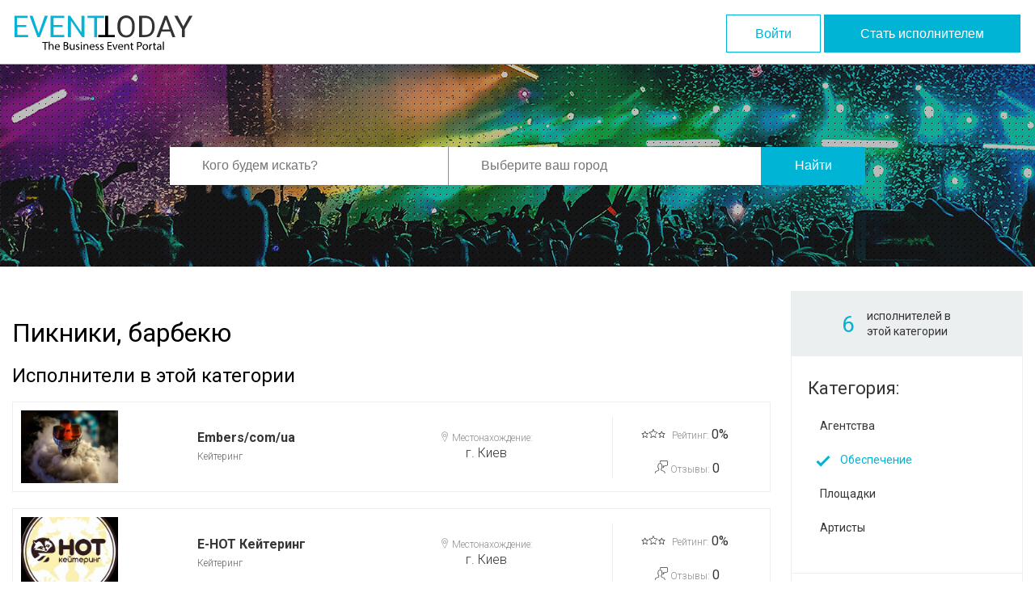

--- FILE ---
content_type: text/html; charset=UTF-8
request_url: https://event-today.com.ua/ru/category/barbecue
body_size: 307133
content:
<!doctype html>
<html lang="ru">
<head>
    <base href="https://event-today.com.ua/" />
    
    <meta name="csrf-token" content="x0qMEuwIifdFExRxCzwHLqAQaqKjnqYCTzxqvAyz">
    <meta charset="UTF-8">
    <meta name="google-site-verification" content="3OxDkUMYD57LWKsQ0XdGYieita2mF2uHfXUZW9_9wb8" />
    <meta name="yandex-verification" content="bdaa1ca018186b17" />
    <meta name="viewport"
          content="width=device-width, user-scalable=no, initial-scale=1.0, maximum-scale=1.0, minimum-scale=1.0">
    <meta http-equiv="X-UA-Compatible" content="ie=edge">
    <link rel="apple-touch-icon" sizes="180x180" href="https://event-today.com.ua/public/mishkoo/event_today/favicons/apple-touch-icon.png">
<link rel="icon" type="image/png" sizes="32x32" href="https://event-today.com.ua/public/mishkoo/event_today/favicons/favicon-32x32.png">
<link rel="icon" type="image/png" sizes="16x16" href="https://event-today.com.ua/public/mishkoo/event_today/favicons/favicon-16x16.png">
<link rel="manifest" href="https://event-today.com.ua/public/mishkoo/event_today/favicons/site.webmanifest">
<link rel="mask-icon" href="https://event-today.com.ua/public/mishkoo/event_today/favicons/safari-pinned-tab.svg" color="#5bbad5">
<meta name="msapplication-TileColor" content="#2d89ef">
<meta name="theme-color" content="#00758b">    <link rel="stylesheet" href="https://cdnjs.cloudflare.com/ajax/libs/bootstrap-select/1.12.4/css/bootstrap-select.min.css">
    <link rel="stylesheet" type="text/css" href="https://event-today.com.ua/public/demos/one_admin/css/jquery-ui.min.css" />
    <link rel="stylesheet" href="https://event-today.com.ua/public/mishkoo/event_today/css/jquery.mCustomScrollbar.css">
    <link rel="stylesheet" type="text/css" href="https://event-today.com.ua/public/mishkoo/event_today/css/jquery.fileupload.css"/>
    <link rel="stylesheet" type="text/css" href="https://event-today.com.ua/public/mishkoo/event_today/css/stars_theme/fontawesome-stars.css" />
    <link href="https://cdnjs.cloudflare.com/ajax/libs/select2/4.0.6-rc.0/css/select2.min.css" rel="stylesheet" />
    <link rel="stylesheet" href="https://event-today.com.ua/public/mishkoo/event_today/css/tooltipster.bundle.min.css">
    <link rel="stylesheet" type="text/css" href="https://event-today.com.ua/public/demos/one_admin/css/bootstrap-select.css" />
    <link rel="stylesheet" type="text/css" href="https://event-today.com.ua/public/mishkoo/event_today/css/main.css" />
    <title>Пикники и барбекю - каталог на EventToday</title>
        <meta name="description" content="Заказать пикник и барбекю в Украине ✔ Выбрать лучшего подрядчика на EventToday ➤  Адреса и телефоны более 100 исполнителей по всей Украине. Заходите и выбирайте на нашем портале!">
        <meta name="keywords" content="">
        <meta property="og:url" content="https://event-today.com.ua/ru/category/barbecue" />
        <meta property="og:type" content="article" />
        <meta property="og:title" content="Пикники и барбекю - каталог на EventToday" />
        <meta property="og:description" content="Заказать пикник и барбекю в Украине ✔ Выбрать лучшего подрядчика на EventToday ➤  Адреса и телефоны более 100 исполнителей по всей Украине. Заходите и выбирайте на нашем портале!" />
        <meta property="og:image" content="https://event-today.com.ua/resources/assets/files/units/category/550/thumb/Xn_barbekyu.jpg" />
                    



    <link rel="icon" href="favicon.ico" />
    <link rel="shortcut icon" href="favicon.ico" />
    <script src="https://use.fontawesome.com/df10c7a5b7.js"></script>
        <!-- Google Tag Manager -->
<script>(function(w,d,s,l,i){w[l]=w[l]||[];w[l].push({'gtm.start':
new Date().getTime(),event:'gtm.js'});var f=d.getElementsByTagName(s)[0],
j=d.createElement(s),dl=l!='dataLayer'?'&l='+l:'';j.async=true;j.src=
'https://www.googletagmanager.com/gtm.js?id='+i+dl;f.parentNode.insertBefore(j,f);
})(window,document,'script','dataLayer','GTM-P5BSMMM');</script>
<!-- End Google Tag Manager -->
    
</head>
<body>
<noscript><iframe src="https://www.googletagmanager.com/ns.html?id=GTM-P5BSMMM" height="0" width="0" style="display:none;visibility:hidden"></iframe></noscript>
            

<div class="wrapper">
    <header class="header  unauth-header">
    <div class="container">
        <div class="header-inner">
                                    <div class="header-inner_left">
                <div class="logo">
                    <a href="#">
                        <svg class="logo_svg" viewBox="0 0 220 45" xml:space="preserve">
    <style type="text/css">
        .st0{fill:#04B3D5;}
        .st1{fill:#333333;}
    </style>
    <g>
        <g id="Group_13_1_">
            <g id="EVENT_1_">
                <path id="path12_fill_1_" class="st0" d="M14.5,15.6H3.5v9.6h13.2v2.7H-0.1V1.5h16.4v2.7H3.1v8.7h11.4V15.6z M29.8,23.3
                    l7.6-21.8h3.8l-9.8,26.4h-3.1L18.5,1.5h3.8L29.8,23.3z M59.6,15.6H48.2v9.6h13.2v2.7H44.6V1.5h16.9v2.7H48.2v8.7h11.4V15.6z
                    M86.5,27.9h-3L69.7,7.6v20.4H66V1.5h2.8l14,20.5V1.5h3.6V27.9z M110.7,4.2H102v23.7h-3.6V4.2h-8.2V1.5h20.5V4.2z"/>
            </g>
            <g id="ODAY_1_">
                <path id="path13_fill_1_" class="st1" d="M148.6,15.7c0,2.6-0.4,4.9-1.3,6.8c-0.9,1.9-2.1,3.4-3.7,4.4c-1.6,1-3.5,1.5-5.6,1.5
                    c-2.1,0-4-0.5-5.6-1.5c-1.6-1-2.9-2.5-3.8-4.4c-0.9-1.9-1.3-4.1-1.4-6.6V14c0-2.6,0.4-4.8,1.3-6.8c0.9-2,2.1-3.5,3.8-4.5
                    c1.6-1,3.5-1.6,5.6-1.6c2.1,0,4,0.5,5.6,1.6c1.6,1,2.9,2.5,3.8,4.5c0.9,2,1.3,4.2,1.3,6.8V15.7z M145.4,14
                    c0-3.2-0.6-5.6-1.9-7.3c-1.3-1.7-3.1-2.6-5.4-2.6c-2.2,0-4,0.9-5.3,2.6c-1.3,1.7-1.9,4.1-2,7.1v2c0,3.1,0.6,5.5,1.9,7.3
                    c1.3,1.8,3.1,2.6,5.4,2.6c2.3,0,4.1-0.8,5.3-2.5c1.3-1.7,1.9-4.1,1.9-7.2V14z M154,27.9V1.5h7.5c2.3,0,4.3,0.5,6.1,1.5
                    c1.8,1,3.1,2.5,4.1,4.3c1,1.9,1.5,4,1.5,6.5v1.7c0,2.5-0.5,4.7-1.5,6.6c-1,1.9-2.3,3.3-4.1,4.3c-1.8,1-3.9,1.5-6.2,1.5H154z
                    M157.7,4.2v21h3.7c2.7,0,4.8-0.8,6.3-2.5c1.5-1.7,2.3-4.1,2.3-7.2v-1.6c0-3-0.7-5.4-2.1-7.1c-1.4-1.7-3.4-2.5-6.1-2.6H157.7z
                    M192.7,21.1h-11l-2.5,6.8h-3.7l10.1-26.4h3.1l10.1,26.4h-3.6L192.7,21.1z M182.7,18.4h9l-4.5-12.4L182.7,18.4z M208.7,14.8
                    L216,1.5h4.1l-9.5,16.6v9.9h-3.6v-9.9l-9.5-16.6h4.2L208.7,14.8z"/>
            </g>
            <g id="T_1_">
                <path id="path14_fill_1_" d="M103.4,25.2h8.7V1.5h3.6v23.7h8.2v2.7h-20.5V25.2z"/>
            </g>
        </g>
        <g class="logo-bottom">
            <path d="M37.2,35.1h-2.9V34h7.2v1.1h-3v8.6h-1.3V35.1z"/>
            <path d="M42.3,33.5h1.3v4.3h0c0.2-0.4,0.5-0.7,0.9-0.9c0.4-0.2,0.8-0.4,1.3-0.4c0.9,0,2.4,0.6,2.4,3v4.1H47v-4
                c0-1.1-0.4-2.1-1.6-2.1c-0.8,0-1.5,0.6-1.7,1.3c-0.1,0.2-0.1,0.4-0.1,0.6v4.2h-1.3V33.5z"/>
            <path d="M51,40.5c0,1.7,1.1,2.4,2.4,2.4c0.9,0,1.5-0.2,1.9-0.4l0.2,0.9c-0.4,0.2-1.2,0.4-2.3,0.4c-2.1,0-3.4-1.4-3.4-3.5
                c0-2.1,1.2-3.7,3.3-3.7c2.3,0,2.9,2,2.9,3.3c0,0.3,0,0.5,0,0.6H51z M54.7,39.5c0-0.8-0.3-2.1-1.8-2.1c-1.3,0-1.8,1.2-1.9,2.1H54.7
                z"/>
            <path d="M60.6,34.2c0.5-0.1,1.4-0.2,2.3-0.2c1.2,0,2.1,0.2,2.7,0.7c0.5,0.4,0.8,0.9,0.8,1.7c0,0.9-0.6,1.8-1.6,2.1v0
                c0.9,0.2,2,1,2,2.4c0,0.8-0.3,1.5-0.8,1.9c-0.7,0.6-1.8,0.9-3.3,0.9c-0.9,0-1.5-0.1-1.9-0.1V34.2z M61.8,38.1H63
                c1.3,0,2.1-0.7,2.1-1.6c0-1.1-0.9-1.6-2.1-1.6c-0.6,0-0.9,0-1.1,0.1V38.1z M61.8,42.8c0.2,0,0.6,0.1,1,0.1c1.3,0,2.5-0.5,2.5-1.9
                c0-1.3-1.1-1.9-2.5-1.9h-1V42.8z"/>
            <path d="M74.2,41.8c0,0.7,0,1.3,0.1,1.9h-1.1L73,42.6h0c-0.3,0.6-1.1,1.3-2.3,1.3c-1.1,0-2.4-0.6-2.4-3v-4.1h1.3v3.8
                c0,1.3,0.4,2.2,1.6,2.2c0.8,0,1.4-0.6,1.7-1.1c0.1-0.2,0.1-0.4,0.1-0.6v-4.3h1.3V41.8z"/>
            <path d="M76.1,42.4c0.4,0.2,1,0.5,1.7,0.5c0.9,0,1.3-0.5,1.3-1c0-0.6-0.4-0.9-1.3-1.3c-1.2-0.4-1.8-1.1-1.8-2c0-1.1,0.9-2,2.4-2
                c0.7,0,1.3,0.2,1.7,0.4l-0.3,0.9c-0.3-0.2-0.8-0.4-1.4-0.4c-0.7,0-1.2,0.4-1.2,0.9c0,0.6,0.4,0.8,1.3,1.2c1.2,0.5,1.8,1.1,1.8,2.1
                c0,1.2-0.9,2.1-2.6,2.1c-0.8,0-1.5-0.2-2-0.5L76.1,42.4z"/>
            <path d="M83.3,34.8c0,0.4-0.3,0.8-0.8,0.8c-0.4,0-0.8-0.3-0.8-0.8c0-0.4,0.3-0.8,0.8-0.8C83,34,83.3,34.4,83.3,34.8z M81.9,43.7
                v-6.9h1.3v6.9H81.9z"/>
            <path d="M85.3,38.6c0-0.7,0-1.3-0.1-1.9h1.1l0.1,1.1h0c0.3-0.7,1.1-1.3,2.3-1.3c1,0,2.5,0.6,2.5,3v4.1H90v-4
                c0-1.1-0.4-2.1-1.6-2.1c-0.8,0-1.5,0.6-1.7,1.3c-0.1,0.2-0.1,0.4-0.1,0.6v4.2h-1.3V38.6z"/>
            <path d="M94,40.5c0,1.7,1.1,2.4,2.4,2.4c0.9,0,1.5-0.2,1.9-0.4l0.2,0.9c-0.4,0.2-1.2,0.4-2.3,0.4c-2.1,0-3.4-1.4-3.4-3.5
                c0-2.1,1.2-3.7,3.3-3.7c2.3,0,2.9,2,2.9,3.3c0,0.3,0,0.5,0,0.6H94z M97.7,39.5c0-0.8-0.3-2.1-1.8-2.1c-1.3,0-1.8,1.2-1.9,2.1H97.7
                z"/>
            <path d="M100.3,42.4c0.4,0.2,1,0.5,1.7,0.5c0.9,0,1.3-0.5,1.3-1c0-0.6-0.4-0.9-1.3-1.3c-1.2-0.4-1.8-1.1-1.8-2c0-1.1,0.9-2,2.4-2
                c0.7,0,1.3,0.2,1.7,0.4l-0.3,0.9c-0.3-0.2-0.8-0.4-1.4-0.4c-0.7,0-1.2,0.4-1.2,0.9c0,0.6,0.4,0.8,1.3,1.2c1.2,0.5,1.8,1.1,1.8,2.1
                c0,1.2-0.9,2.1-2.6,2.1c-0.8,0-1.5-0.2-2-0.5L100.3,42.4z"/>
            <path d="M106,42.4c0.4,0.2,1,0.5,1.7,0.5c0.9,0,1.3-0.5,1.3-1c0-0.6-0.4-0.9-1.3-1.3c-1.2-0.4-1.8-1.1-1.8-2c0-1.1,0.9-2,2.4-2
                c0.7,0,1.3,0.2,1.7,0.4l-0.3,0.9c-0.3-0.2-0.8-0.4-1.4-0.4c-0.7,0-1.2,0.4-1.2,0.9c0,0.6,0.4,0.8,1.3,1.2c1.2,0.5,1.8,1.1,1.8,2.1
                c0,1.2-0.9,2.1-2.6,2.1c-0.8,0-1.5-0.2-2-0.5L106,42.4z"/>
            <path d="M119.9,39.2h-3.8v3.5h4.2v1h-5.4V34h5.2v1h-4v3.1h3.8V39.2z"/>
            <path d="M122.3,36.7l1.4,3.9c0.2,0.6,0.4,1.2,0.6,1.8h0c0.2-0.6,0.4-1.1,0.6-1.8l1.3-3.9h1.3l-2.7,6.9h-1.2l-2.6-6.9H122.3z"/>
            <path d="M129.3,40.5c0,1.7,1.1,2.4,2.4,2.4c0.9,0,1.5-0.2,1.9-0.4l0.2,0.9c-0.4,0.2-1.2,0.4-2.3,0.4c-2.1,0-3.4-1.4-3.4-3.5
                c0-2.1,1.2-3.7,3.3-3.7c2.3,0,2.9,2,2.9,3.3c0,0.3,0,0.5,0,0.6H129.3z M133,39.5c0-0.8-0.3-2.1-1.8-2.1c-1.3,0-1.8,1.2-1.9,2.1
                H133z"/>
            <path d="M135.8,38.6c0-0.7,0-1.3-0.1-1.9h1.1l0.1,1.1h0c0.3-0.7,1.1-1.3,2.3-1.3c1,0,2.5,0.6,2.5,3v4.1h-1.3v-4
                c0-1.1-0.4-2.1-1.6-2.1c-0.8,0-1.5,0.6-1.7,1.3c-0.1,0.2-0.1,0.4-0.1,0.6v4.2h-1.3V38.6z"/>
            <path d="M145.3,34.8v2h1.8v1h-1.8v3.7c0,0.9,0.2,1.3,0.9,1.3c0.3,0,0.6,0,0.7-0.1l0.1,0.9c-0.2,0.1-0.6,0.2-1.1,0.2
                c-0.6,0-1.1-0.2-1.4-0.5c-0.4-0.4-0.5-1-0.5-1.8v-3.8h-1.1v-1h1.1v-1.7L145.3,34.8z"/>
            <path d="M151.6,34.1c0.6-0.1,1.4-0.2,2.4-0.2c1.2,0,2.1,0.3,2.7,0.8c0.5,0.5,0.8,1.2,0.8,2c0,0.9-0.3,1.6-0.7,2.1
                c-0.7,0.7-1.7,1.1-3,1.1c-0.4,0-0.7,0-1-0.1v3.9h-1.3V34.1z M152.8,38.8c0.3,0.1,0.6,0.1,1,0.1c1.5,0,2.4-0.7,2.4-2.1
                c0-1.3-0.9-1.9-2.3-1.9c-0.5,0-1,0-1.2,0.1V38.8z"/>
            <path d="M165.1,40.2c0,2.6-1.8,3.7-3.5,3.7c-1.9,0-3.3-1.4-3.3-3.6c0-2.3,1.5-3.7,3.4-3.7C163.8,36.6,165.1,38,165.1,40.2z
                M159.6,40.2c0,1.5,0.9,2.7,2.1,2.7c1.2,0,2.1-1.1,2.1-2.7c0-1.2-0.6-2.7-2.1-2.7S159.6,38.9,159.6,40.2z"/>
            <path d="M166.7,38.9c0-0.8,0-1.5-0.1-2.2h1.1l0,1.4h0.1c0.3-0.9,1.1-1.5,1.9-1.5c0.1,0,0.2,0,0.4,0v1.2c-0.1,0-0.3,0-0.4,0
                c-0.9,0-1.5,0.7-1.7,1.6c0,0.2-0.1,0.4-0.1,0.6v3.7h-1.3V38.9z"/>
            <path d="M173.3,34.8v2h1.8v1h-1.8v3.7c0,0.9,0.2,1.3,0.9,1.3c0.3,0,0.6,0,0.7-0.1l0.1,0.9c-0.2,0.1-0.6,0.2-1.1,0.2
                c-0.6,0-1.1-0.2-1.4-0.5c-0.4-0.4-0.5-1-0.5-1.8v-3.8H171v-1h1.1v-1.7L173.3,34.8z"/>
            <path d="M180.3,43.7l-0.1-0.9h0c-0.4,0.5-1.1,1-2.1,1c-1.4,0-2.1-1-2.1-2c0-1.7,1.5-2.6,4.2-2.6v-0.1c0-0.6-0.2-1.6-1.6-1.6
                c-0.6,0-1.3,0.2-1.8,0.5l-0.3-0.8c0.6-0.4,1.4-0.6,2.3-0.6c2.1,0,2.6,1.5,2.6,2.8V42c0,0.6,0,1.2,0.1,1.7H180.3z M180.2,40.2
                c-1.4,0-2.9,0.2-2.9,1.6c0,0.8,0.5,1.2,1.2,1.2c0.9,0,1.5-0.6,1.7-1.2c0-0.1,0.1-0.3,0.1-0.4V40.2z"/>
            <path d="M183.4,33.5h1.3v10.2h-1.3V33.5z"/>
        </g>
    </g>
</svg>                    </a>
                </div>
            </div>
           <div class="header-inner_right">
                                    <button class="btn btn-ghost" id="login">Войти</button>
                    <button class="btn btn-main" id="register">Стать исполнителем</button>
                           </div>
           <div class="auth-wrapper" id="loginFormWrapper">
               <div class="auth-inner">

               </div>
               <div class="auth-close js-auth-close">

               </div>
           </div>
        </div>
    </div>
</header>
<div class="text-buttons">
    <div class="js-modalbox modalbox" id="test_modal">
        <span data-iziModal-close class="modalbox_close">x</span>
        <div class="modalbox_header">
        </div>
        <div class="modalbox_resizer">
        </div>
    </div>
    <div class="iziToast-wrapper iziToast-wrapper-topRight"></div>
</div>

    
        <main>
            <div class="inner-search-wrapper dotted-bg">
    <form action="https://event-today.com.ua/ru/catalog" class="main-search top_typeahead_form">
    <div class="main-search_search-form">
        <div class="main-search_query">
            <input id="top_typeahead" type="text" name="search" value="" placeholder='Кого будем искать?' required autocomplete="off">
            <input type="hidden" id="typeahead_unit_id">
            <input type="hidden" id="typeahead_cat_id">
        </div>
        <div class="main-search_city">
            <input type="text" id="city_search" placeholder='Выберите ваш город' autocomplete="off">
            <input type="hidden" id="region-search" name="region"  disabled>
            <input type="hidden" id="city-search" name="city"  disabled>
        </div>
        <div class="main-search_regions outer-shadow" id="regions_layer">
            <div class="main-search_region-all">
                <div class="js-region-all">
                    Искать по <a href="#" class="link" id="allUkraine">всей Украине</a>
                </div>
                <div class="js-to-regions" style="display:none;">
                    Вернуться к <a href="#" class="link" id="toRegions">выбору регионов</a>
                </div>
            </div>
            <ul class="main-search_region-list" id="regionList">
                                    <li class="main-search_region-list-item region-link-parent"><a href="#" class="region-link js-region" data-region="4">Винницкая область</a></li>
                                    <li class="main-search_region-list-item region-link-parent"><a href="#" class="region-link js-region" data-region="6">Волынская область</a></li>
                                    <li class="main-search_region-list-item region-link-parent"><a href="#" class="region-link js-region" data-region="7">Днепропетровская область</a></li>
                                    <li class="main-search_region-list-item region-link-parent"><a href="#" class="region-link js-region" data-region="8">Донецкая область</a></li>
                                    <li class="main-search_region-list-item region-link-parent"><a href="#" class="region-link js-region" data-region="9">Житомирская область</a></li>
                                    <li class="main-search_region-list-item region-link-parent"><a href="#" class="region-link js-region" data-region="10">Закарпатская область</a></li>
                                    <li class="main-search_region-list-item region-link-parent"><a href="#" class="region-link js-region" data-region="11">Запорожская область</a></li>
                                    <li class="main-search_region-list-item region-link-parent"><a href="#" class="region-link js-region" data-region="12">Ивано-Франковская область</a></li>
                                    <li class="main-search_region-list-item region-link-parent"><a href="#" class="region-link js-region" data-region="1">Киевская область</a></li>
                                    <li class="main-search_region-list-item region-link-parent"><a href="#" class="region-link js-region" data-region="13">Кировоградская область</a></li>
                                    <li class="main-search_region-list-item region-link-parent"><a href="#" class="region-link js-region" data-region="5">Крым (АРК)</a></li>
                                    <li class="main-search_region-list-item region-link-parent"><a href="#" class="region-link js-region" data-region="14">Луганская область</a></li>
                                    <li class="main-search_region-list-item region-link-parent"><a href="#" class="region-link js-region" data-region="15">Львовская область</a></li>
                                    <li class="main-search_region-list-item region-link-parent"><a href="#" class="region-link js-region" data-region="16">Николаевская область</a></li>
                                    <li class="main-search_region-list-item region-link-parent"><a href="#" class="region-link js-region" data-region="3">Одесская область</a></li>
                                    <li class="main-search_region-list-item region-link-parent"><a href="#" class="region-link js-region" data-region="17">Полтавская область</a></li>
                                    <li class="main-search_region-list-item region-link-parent"><a href="#" class="region-link js-region" data-region="18">Ровненская область</a></li>
                                    <li class="main-search_region-list-item region-link-parent"><a href="#" class="region-link js-region" data-region="19">Сумская область</a></li>
                                    <li class="main-search_region-list-item region-link-parent"><a href="#" class="region-link js-region" data-region="20">Тернопольская область</a></li>
                                    <li class="main-search_region-list-item region-link-parent"><a href="#" class="region-link js-region" data-region="2">Харьковская область</a></li>
                                    <li class="main-search_region-list-item region-link-parent"><a href="#" class="region-link js-region" data-region="21">Херсонская область</a></li>
                                    <li class="main-search_region-list-item region-link-parent"><a href="#" class="region-link js-region" data-region="22">Хмельницкая область</a></li>
                                    <li class="main-search_region-list-item region-link-parent"><a href="#" class="region-link js-region" data-region="23">Черкасская область</a></li>
                                    <li class="main-search_region-list-item region-link-parent"><a href="#" class="region-link js-region" data-region="24">Черниговская область</a></li>
                                    <li class="main-search_region-list-item region-link-parent"><a href="#" class="region-link js-region" data-region="25">Черновицкая область</a></li>
                            </ul>
            <ul class="main-search_region-list" id="search_cities">

            </ul>
        </div>
        <div class="main-search_submit">
            <button type="submit" id="top_typeahead_submit" class="btn btn-main btn-search js-search-submit">Найти</button>
        </div>
    </div>
</form>
</div>
    <div class="container">
        <div class="content-wrapper">
            <div class="content-holder">
                                    <div class="specialization-wrapper paddingBottomO">
                        <h1 class="cat-heading">
                            Пикники, барбекю
                        </h1>
                    </div>
                                
                                    <div class="artists-list-wrapper paddingLeftO">
                        <div class="cat-heading">
                            
                            Исполнители в этой категории
                        </div>
                        <div id="artists">
                            <div class="artists-list_vertical">
    <div class="artist-card-wide">
    <div class="artist-card-wide_image">
        <a href="https://event-today.com.ua/ru/emberscomua" title="Embers/com/ua">
            <img src="https://event-today.com.ua/resources/assets/files/units/unit/364/thumb/top-luchshego-uglya-dlya-kalyana.jpg" alt="Embers/com/ua" title="Embers/com/ua на портале EventToday">
        </a>
    </div>
    <div class="artist-card-wide_name-additional">
                <div class="artist-card-wide_name">
            <a href="https://event-today.com.ua/ru/emberscomua" class="link-grey" title="Embers/com/ua">
                Embers/com/ua 
                
                
            </a>
        </div>
                                    <span class="artist-card-wide_city-heading"><a href="https://event-today.com.ua/ru/category/catering" class="link-grey">Кейтеринг</a></span>
                        
            </div>

    <div class="artist-card-wide_city">
                <div class="artist-card-wide_city-heading">
            <span class="icon-map-marker"></span> Местонахождение:
        </div>
        <div class="artist-card-wide_location">
             г. Киев
        </div>
                    </div>
    <div class="artist-card-wide-rating-wrapper">
        <div class="artist-card-wide_rating">
            <span class="icon-rating-stroke"></span> Рейтинг:
                            <span>0%</span>
                    </div>
        <div class="artist-card-wide_feedback">
            <span class="icon-testimonials"></span> Отзывы:
            
            <span>0</span>
        </div>
    </div>
    
</div>    <div class="artist-card-wide">
    <div class="artist-card-wide_image">
        <a href="https://event-today.com.ua/ru/e-hot-keytering" title="E-HOT Кейтеринг ">
            <img src="https://event-today.com.ua/resources/assets/files/units/unit/288/thumb/img-de45060c8c78c1aacdf488b1f18b874e-v.jpg" alt="E-HOT Кейтеринг " title="E-HOT Кейтеринг  на портале EventToday">
        </a>
    </div>
    <div class="artist-card-wide_name-additional">
                <div class="artist-card-wide_name">
            <a href="https://event-today.com.ua/ru/e-hot-keytering" class="link-grey" title="E-HOT Кейтеринг ">
                E-HOT Кейтеринг  
                
                
            </a>
        </div>
                                    <span class="artist-card-wide_city-heading"><a href="https://event-today.com.ua/ru/category/catering" class="link-grey">Кейтеринг</a></span>
                        
            </div>

    <div class="artist-card-wide_city">
                <div class="artist-card-wide_city-heading">
            <span class="icon-map-marker"></span> Местонахождение:
        </div>
        <div class="artist-card-wide_location">
             г. Киев
        </div>
                    </div>
    <div class="artist-card-wide-rating-wrapper">
        <div class="artist-card-wide_rating">
            <span class="icon-rating-stroke"></span> Рейтинг:
                            <span>0%</span>
                    </div>
        <div class="artist-card-wide_feedback">
            <span class="icon-testimonials"></span> Отзывы:
            
            <span>0</span>
        </div>
    </div>
    
</div>    <div class="artist-card-wide">
    <div class="artist-card-wide_image">
        <a href="https://event-today.com.ua/ru/le-catering" title="Le Catering">
            <img src="https://event-today.com.ua/resources/assets/files/units/unit/253/thumb/2J_logo-lecatering.jpg" alt="Le Catering" title="Le Catering на портале EventToday">
        </a>
    </div>
    <div class="artist-card-wide_name-additional">
                <div class="artist-card-wide_name">
            <a href="https://event-today.com.ua/ru/le-catering" class="link-grey" title="Le Catering">
                Le Catering 
                
                
            </a>
        </div>
                                    <span class="artist-card-wide_city-heading"><a href="https://event-today.com.ua/ru/category/catering" class="link-grey">Кейтеринг</a></span>
                        
            </div>

    <div class="artist-card-wide_city">
                <div class="artist-card-wide_city-heading">
            <span class="icon-map-marker"></span> Местонахождение:
        </div>
        <div class="artist-card-wide_location">
             г. Киев
        </div>
                    </div>
    <div class="artist-card-wide-rating-wrapper">
        <div class="artist-card-wide_rating">
            <span class="icon-rating-stroke"></span> Рейтинг:
                            <span>0%</span>
                    </div>
        <div class="artist-card-wide_feedback">
            <span class="icon-testimonials"></span> Отзывы:
            
            <span>0</span>
        </div>
    </div>
    
</div>    <div class="artist-card-wide">
    <div class="artist-card-wide_image">
        <a href="https://event-today.com.ua/ru/grand-keytering" title="Гранд кейтеринг">
            <img src="https://event-today.com.ua/resources/assets/files/units/unit/142/thumb/111.jpg" alt="Гранд кейтеринг" title="Гранд кейтеринг на портале EventToday">
        </a>
    </div>
    <div class="artist-card-wide_name-additional">
                <div class="artist-card-wide_name">
            <a href="https://event-today.com.ua/ru/grand-keytering" class="link-grey" title="Гранд кейтеринг">
                Гранд кейтеринг 
                
                
            </a>
        </div>
                                    <span class="artist-card-wide_city-heading"><a href="https://event-today.com.ua/ru/category/catering" class="link-grey">Кейтеринг</a></span>
                        
            </div>

    <div class="artist-card-wide_city">
                <div class="artist-card-wide_city-heading">
            <span class="icon-map-marker"></span> Местонахождение:
        </div>
        <div class="artist-card-wide_location">
             г. Харьков
        </div>
                    </div>
    <div class="artist-card-wide-rating-wrapper">
        <div class="artist-card-wide_rating">
            <span class="icon-rating-stroke"></span> Рейтинг:
                            <span>0%</span>
                    </div>
        <div class="artist-card-wide_feedback">
            <span class="icon-testimonials"></span> Отзывы:
            
            <span>0</span>
        </div>
    </div>
    
</div>    <div class="artist-card-wide">
    <div class="artist-card-wide_image">
        <a href="https://event-today.com.ua/ru/amand-catering-studio" title="Amand Catering Studio">
            <img src="https://event-today.com.ua/resources/assets/files/units/unit/91/thumb/viber-image.jpg" alt="Amand Catering Studio" title="Amand Catering Studio на портале EventToday">
        </a>
    </div>
    <div class="artist-card-wide_name-additional">
                <div class="artist-card-wide_name">
            <a href="https://event-today.com.ua/ru/amand-catering-studio" class="link-grey" title="Amand Catering Studio">
                Amand Catering Studio 
                
                
            </a>
        </div>
                                    <span class="artist-card-wide_city-heading"><a href="https://event-today.com.ua/ru/category/catering" class="link-grey">Кейтеринг</a></span>
                        
            </div>

    <div class="artist-card-wide_city">
                <div class="artist-card-wide_city-heading">
            <span class="icon-map-marker"></span> Местонахождение:
        </div>
        <div class="artist-card-wide_location">
             г. Харьков
        </div>
                    </div>
    <div class="artist-card-wide-rating-wrapper">
        <div class="artist-card-wide_rating">
            <span class="icon-rating-stroke"></span> Рейтинг:
                            <span>0%</span>
                    </div>
        <div class="artist-card-wide_feedback">
            <span class="icon-testimonials"></span> Отзывы:
            
            <span>0</span>
        </div>
    </div>
    
</div>    <div class="artist-card-wide">
    <div class="artist-card-wide_image">
        <a href="https://event-today.com.ua/ru/keyteringovaya-kompaniya-ekspress" title="Кейтеринговая компания Экспресс">
            <img src="https://event-today.com.ua/resources/assets/files/units/unit/82/thumb/logotip-3.png" alt="Кейтеринговая компания Экспресс" title="Кейтеринговая компания Экспресс на портале EventToday">
        </a>
    </div>
    <div class="artist-card-wide_name-additional">
                <div class="artist-card-wide_name">
            <a href="https://event-today.com.ua/ru/keyteringovaya-kompaniya-ekspress" class="link-grey" title="Кейтеринговая компания Экспресс">
                Кейтеринговая компания Экспресс 
                
                
            </a>
        </div>
                                    <span class="artist-card-wide_city-heading"><a href="https://event-today.com.ua/ru/category/catering" class="link-grey">Кейтеринг</a></span>
                        
            </div>

    <div class="artist-card-wide_city">
                <div class="artist-card-wide_city-heading">
            <span class="icon-map-marker"></span> Местонахождение:
        </div>
        <div class="artist-card-wide_location">
             г. Киев
        </div>
                    </div>
    <div class="artist-card-wide-rating-wrapper">
        <div class="artist-card-wide_rating">
            <span class="icon-rating-stroke"></span> Рейтинг:
                            <span>0%</span>
                    </div>
        <div class="artist-card-wide_feedback">
            <span class="icon-testimonials"></span> Отзывы:
            
            <span>0</span>
        </div>
    </div>
    
</div></div>
                        </div>
                    </div>
                                                                
            </div>
            <div class="aside-holder">
                <aside class="aside aside-right category-widgets">
                    <div class="aside-heading grey-block">
                        <div class="counter">6</div>
                        <span>исполнителей в этой категории</span>
                    </div>
                    <div class="aside-widget">
                        <div class="aside-widget_heading">
                            Категория:
                        </div>
                        <ul class="aside-cat-trigger">
                                                            <li><a href="https://event-today.com.ua/ru/category/agencies" class="aside-cat-trigger_link ">Агентства</a></li>
                                                            <li><a href="https://event-today.com.ua/ru/category/contractors" class="aside-cat-trigger_link selected">Обеспечение</a></li>
                                                            <li><a href="https://event-today.com.ua/ru/category/playgrounds" class="aside-cat-trigger_link ">Площадки</a></li>
                                                            <li><a href="https://event-today.com.ua/ru/category/artists" class="aside-cat-trigger_link ">Артисты</a></li>
                                                    </ul>
                    </div>
                                            <div class="aside-widget">
                            <div class="aside-widget_heading">
                                Кейтеринг:
                            </div>
                            <ul class="aside-cat-trigger">
                                                                    <li><a href="https://event-today.com.ua/ru/category/catering-companies" class="aside-cat-trigger_link ">Кейтеринговые компании</a></li>
                                                                    <li><a href="https://event-today.com.ua/ru/category/banquets" class="aside-cat-trigger_link ">Банкеты</a></li>
                                                                    <li><a href="https://event-today.com.ua/ru/category/fourchettes" class="aside-cat-trigger_link ">Фуршеты</a></li>
                                                                    <li><a href="https://event-today.com.ua/ru/category/barbecue" class="aside-cat-trigger_link selected">Пикники, барбекю</a></li>
                                                                    <li><a href="https://event-today.com.ua/ru/category/barman-show" class="aside-cat-trigger_link ">Кофе-брейки</a></li>
                                                                    <li><a href="https://event-today.com.ua/ru/category/candy-bar" class="aside-cat-trigger_link ">Candy bar</a></li>
                                                                    <li><a href="https://event-today.com.ua/ru/category/outside-bar" class="aside-cat-trigger_link ">Выездной бар</a></li>
                                                                    <li><a href="https://event-today.com.ua/ru/category/tea-ceremony" class="aside-cat-trigger_link ">Выездная чайная церемония</a></li>
                                                                    <li><a href="https://event-today.com.ua/ru/category/hookahs" class="aside-cat-trigger_link ">Кальянный кейтеринг</a></li>
                                                                    <li><a href="https://event-today.com.ua/ru/category/popcorn-candy-cane" class="aside-cat-trigger_link ">Попкорн, сахарная вата</a></li>
                                                                    <li><a href="https://event-today.com.ua/ru/category/chocolate-fountains" class="aside-cat-trigger_link ">Шоколадные фонтаны</a></li>
                                                                    <li><a href="https://event-today.com.ua/ru/category/cakes-on-order" class="aside-cat-trigger_link ">Торты на заказ</a></li>
                                                                    <li><a href="https://event-today.com.ua/ru/category/rental-of-catering-equipment" class="aside-cat-trigger_link ">Кейтеринговое оборудование</a></li>
                                                                    <li><a href="https://event-today.com.ua/ru/category/sheds-awnings-tents" class="aside-cat-trigger_link ">Тенты, шатры, павильон</a></li>
                                                                    <li><a href="https://event-today.com.ua/ru/category/rent-of-furniture" class="aside-cat-trigger_link ">Мебель, посуда и текстиль</a></li>
                                                            </ul>
                        </div>
                                                                <div class="aside-widget mobile_w">
                            <div class="aside-widget_heading">
                                Фильтровать по:
                            </div>
                            <form id="premium-form" action="" method="GET">
                                <div class="filters-group">
                                    <div class="filters-group_heading">
                                        Городу
                                    </div>
                                    <div class="filter-wrapper">
                                        <select name="city_id" id="select_city" class="selectpicker do_filter">
                                            <option selected value="">Город</option>
                                                                                            <option value="1" >Киев</option>
                                                                                            <option value="2" >Харьков</option>
                                                                                            <option value="61" >Днепр</option>
                                                                                            <option value="237" >Львов</option>
                                                                                            <option value="3" >Одесса</option>
                                                                                            <option value="19" >Бар</option>
                                                                                            <option value="85" >Амвросиевка</option>
                                                                                            <option value="277" >Ананьев</option>
                                                                                            <option value="103" >Андрушёвка</option>
                                                                                            <option value="219" >Антрацит</option>
                                                                                            <option value="62" >Апостолово</option>
                                                                                            <option value="259" >Арбузинка</option>
                                                                                            <option value="278" >Арциз</option>
                                                                                            <option value="379" >Балаклея</option>
                                                                                            <option value="279" >Балта</option>
                                                                                            <option value="104" >Барановка</option>
                                                                                            <option value="380" >Барвенково</option>
                                                                                            <option value="173" >Барышевка</option>
                                                                                            <option value="466" >Бахмач</option>
                                                                                            <option value="86" >Бахмут</option>
                                                                                            <option value="4" >Бахчисарай</option>
                                                                                            <option value="260" >Баштанка</option>
                                                                                            <option value="105" >Бердичев</option>
                                                                                            <option value="140" >Бердянск</option>
                                                                                            <option value="126" >Берегово</option>
                                                                                            <option value="363" >Бережаны</option>
                                                                                            <option value="261" >Березанка</option>
                                                                                            <option value="282" >Березовка</option>
                                                                                            <option value="329" >Березно</option>
                                                                                            <option value="262" >Березнеговатое</option>
                                                                                            <option value="408" >Берислав</option>
                                                                                            <option value="20" >Бершадь</option>
                                                                                            <option value="174" >Белая Церковь</option>
                                                                                            <option value="280" >Белгород-Днестровский</option>
                                                                                            <option value="220" >Беловодск</option>
                                                                                            <option value="426" >Белогорье</option>
                                                                                            <option value="5" >Белогорск</option>
                                                                                            <option value="407" >Белозёрка</option>
                                                                                            <option value="221" >Белокуракино</option>
                                                                                            <option value="346" >Белополье</option>
                                                                                            <option value="141" >Бильмак</option>
                                                                                            <option value="281" >Беляевка</option>
                                                                                            <option value="200" >Благовещенское</option>
                                                                                            <option value="381" >Близнюки</option>
                                                                                            <option value="201" >Бобринец</option>
                                                                                            <option value="467" >Бобровица</option>
                                                                                            <option value="382" >Богодухов</option>
                                                                                            <option value="159" >Богородчаны</option>
                                                                                            <option value="175" >Богуслав</option>
                                                                                            <option value="87" >Бойковское</option>
                                                                                            <option value="283" >Болград</option>
                                                                                            <option value="468" >Борзна</option>
                                                                                            <option value="176" >Борисполь</option>
                                                                                            <option value="383" >Боровая</option>
                                                                                            <option value="177" >Бородянка</option>
                                                                                            <option value="364" >Борщёв</option>
                                                                                            <option value="263" >Братское</option>
                                                                                            <option value="178" >Бровары</option>
                                                                                            <option value="238" >Броды</option>
                                                                                            <option value="106" >Брусилов</option>
                                                                                            <option value="347" >Бурынь</option>
                                                                                            <option value="239" >Буск</option>
                                                                                            <option value="365" >Бучач</option>
                                                                                            <option value="384" >Валки</option>
                                                                                            <option value="469" >Варва</option>
                                                                                            <option value="142" >Васильевка</option>
                                                                                            <option value="179" >Васильков</option>
                                                                                            <option value="63" >Васильковка</option>
                                                                                            <option value="304" >Великая Багачка</option>
                                                                                            <option value="143" >Великая Белозёрка</option>
                                                                                            <option value="410" >Великая Лепетиха</option>
                                                                                            <option value="284" >Великая Михайловка</option>
                                                                                            <option value="88" >Великая Новосёлка</option>
                                                                                            <option value="409" >Великая Александровка</option>
                                                                                            <option value="348" >Великая Писаревка</option>
                                                                                            <option value="127" >Великий Берёзный</option>
                                                                                            <option value="385" >Великий Бурлук</option>
                                                                                            <option value="411" >Верхний Рогачик</option>
                                                                                            <option value="64" >Верхнеднепровск</option>
                                                                                            <option value="160" >Верховина</option>
                                                                                            <option value="144" >Весёлое</option>
                                                                                            <option value="264" >Веселиново</option>
                                                                                            <option value="488" >Вижница</option>
                                                                                            <option value="128" >Виноградов</option>
                                                                                            <option value="412" >Высокополье</option>
                                                                                            <option value="181" >Вышгород</option>
                                                                                            <option value="145" >Вольнянск</option>
                                                                                            <option value="213" >Ольшанка</option>
                                                                                            <option value="18" >Винница</option>
                                                                                            <option value="427" >Виньковцы</option>
                                                                                            <option value="386" >Волчанск</option>
                                                                                            <option value="265" >Вознесенск</option>
                                                                                            <option value="89" >Волноваха</option>
                                                                                            <option value="129" >Воловец</option>
                                                                                            <option value="180" >Володарка</option>
                                                                                            <option value="46" >Владимир-Волынский</option>
                                                                                            <option value="330" >Владимирец</option>
                                                                                            <option value="428" >Волочиск</option>
                                                                                            <option value="266" >Врадиевка</option>
                                                                                            <option value="305" >Гадяч</option>
                                                                                            <option value="202" >Гайворон</option>
                                                                                            <option value="21" >Гайсин</option>
                                                                                            <option value="161" >Галич</option>
                                                                                            <option value="413" >Геническ</option>
                                                                                            <option value="489" >Герца</option>
                                                                                            <option value="490" >Глыбокая</option>
                                                                                            <option value="306" >Глобино</option>
                                                                                            <option value="349" >Глухов</option>
                                                                                            <option value="414" >Голая Пристань</option>
                                                                                            <option value="203" >Голованевск</option>
                                                                                            <option value="415" >Горностаевка</option>
                                                                                            <option value="162" >Городенка</option>
                                                                                            <option value="446" >Городище</option>
                                                                                            <option value="470" >Городня</option>
                                                                                            <option value="429" >Городок</option>
                                                                                            <option value="240" >Городок</option>
                                                                                            <option value="47" >Горохов</option>
                                                                                            <option value="331" >Гоща</option>
                                                                                            <option value="307" >Гребёнка</option>
                                                                                            <option value="146" >Гуляйполе</option>
                                                                                            <option value="366" >Гусятин</option>
                                                                                            <option value="387" >Двуречная</option>
                                                                                            <option value="332" >Демидовка</option>
                                                                                            <option value="430" >Деражня</option>
                                                                                            <option value="388" >Дергачи</option>
                                                                                            <option value="6" >Джанкой</option>
                                                                                            <option value="308" >Диканька</option>
                                                                                            <option value="204" >Добровеличковка</option>
                                                                                            <option value="90" >Доброполье</option>
                                                                                            <option value="285" >Доброслав</option>
                                                                                            <option value="222" >Довжанск</option>
                                                                                            <option value="163" >Долина</option>
                                                                                            <option value="205" >Долинская</option>
                                                                                            <option value="267" >Доманёвка</option>
                                                                                            <option value="83" >Донецк</option>
                                                                                            <option value="447" >Драбов</option>
                                                                                            <option value="241" >Дрогобыч</option>
                                                                                            <option value="333" >Дубно</option>
                                                                                            <option value="334" >Дубровица</option>
                                                                                            <option value="431" >Дунаевцы</option>
                                                                                            <option value="268" >Еланец</option>
                                                                                            <option value="269" >Еланец</option>
                                                                                            <option value="107" >Емильчино</option>
                                                                                            <option value="448" >Жашков</option>
                                                                                            <option value="242" >Жидачов</option>
                                                                                            <option value="102" >Житомир</option>
                                                                                            <option value="22" >Жмеринка</option>
                                                                                            <option value="243" >Жолква</option>
                                                                                            <option value="367" >Залещики</option>
                                                                                            <option value="138" >Запорожье</option>
                                                                                            <option value="335" >Заречное</option>
                                                                                            <option value="491" >Заставна</option>
                                                                                            <option value="286" >Захаровка</option>
                                                                                            <option value="389" >Зачепиловка</option>
                                                                                            <option value="368" >Збараж</option>
                                                                                            <option value="369" >Зборов</option>
                                                                                            <option value="449" >Звенигородка</option>
                                                                                            <option value="182" >Згуровка</option>
                                                                                            <option value="336" >Здолбунов</option>
                                                                                            <option value="309" >Зеньков</option>
                                                                                            <option value="390" >Змиёв</option>
                                                                                            <option value="206" >Знаменка</option>
                                                                                            <option value="450" >Золотоноша</option>
                                                                                            <option value="391" >Золочев</option>
                                                                                            <option value="244" >Золочев</option>
                                                                                            <option value="48" >Иваничи</option>
                                                                                            <option value="287" >Ивановка</option>
                                                                                            <option value="416" >Ивановка</option>
                                                                                            <option value="183" >Иванков</option>
                                                                                            <option value="158" >Ивано-Франковск</option>
                                                                                            <option value="288" >Измаил</option>
                                                                                            <option value="392" >Изюм</option>
                                                                                            <option value="432" >Изяслав</option>
                                                                                            <option value="23" >Ильинцы</option>
                                                                                            <option value="130" >Иршава</option>
                                                                                            <option value="471" >Ичня</option>
                                                                                            <option value="184" >Кагарлык</option>
                                                                                            <option value="270" >Казанка</option>
                                                                                            <option value="417" >Каланчак</option>
                                                                                            <option value="25" >Калиновка</option>
                                                                                            <option value="164" >Калуш</option>
                                                                                            <option value="433" >Каменец-Подольский</option>
                                                                                            <option value="451" >Каменка</option>
                                                                                            <option value="245" >Каменка-Бугская</option>
                                                                                            <option value="147" >Каменка-Днепровская</option>
                                                                                            <option value="49" >Камень-Каширский</option>
                                                                                            <option value="452" >Канев</option>
                                                                                            <option value="310" >Карловка</option>
                                                                                            <option value="453" >Катеринополь</option>
                                                                                            <option value="418" >Каховка</option>
                                                                                            <option value="393" >Кегичёвка</option>
                                                                                            <option value="492" >Кельменцы</option>
                                                                                            <option value="50" >Киверцы</option>
                                                                                            <option value="289" >Килия</option>
                                                                                            <option value="7" >Кировское</option>
                                                                                            <option value="493" >Кицмань</option>
                                                                                            <option value="311" >Кобеляки</option>
                                                                                            <option value="51" >Ковель</option>
                                                                                            <option value="290" >Кодыма</option>
                                                                                            <option value="472" >Козелец</option>
                                                                                            <option value="312" >Козельщина</option>
                                                                                            <option value="370" >Козова</option>
                                                                                            <option value="24" >Казатин</option>
                                                                                            <option value="394" >Коломак</option>
                                                                                            <option value="165" >Коломыя</option>
                                                                                            <option value="207" >Компанеевка</option>
                                                                                            <option value="350" >Конотоп</option>
                                                                                            <option value="337" >Корец</option>
                                                                                            <option value="473" >Короп</option>
                                                                                            <option value="108" >Коростень</option>
                                                                                            <option value="109" >Коростышев</option>
                                                                                            <option value="454" >Корсунь-Шевченковский</option>
                                                                                            <option value="474" >Корюковка</option>
                                                                                            <option value="166" >Косов</option>
                                                                                            <option value="338" >Костополь</option>
                                                                                            <option value="91" >Константиновка</option>
                                                                                            <option value="313" >Котельва</option>
                                                                                            <option value="434" >Красилов</option>
                                                                                            <option value="8" >Красногвардейское</option>
                                                                                            <option value="395" >Красноград</option>
                                                                                            <option value="396" >Краснокутск</option>
                                                                                            <option value="9" >Красноперекопск</option>
                                                                                            <option value="351" >Краснополье</option>
                                                                                            <option value="185" >Красятичи</option>
                                                                                            <option value="371" >Кременец</option>
                                                                                            <option value="314" >Кременчуг</option>
                                                                                            <option value="223" >Кременная</option>
                                                                                            <option value="271" >Кривое Озеро</option>
                                                                                            <option value="65" >Кривой Рог</option>
                                                                                            <option value="26" >Крыжополь</option>
                                                                                            <option value="66" >Кринички</option>
                                                                                            <option value="352" >Кролевец</option>
                                                                                            <option value="197" >Кропивницкий</option>
                                                                                            <option value="475" >Куликовка</option>
                                                                                            <option value="397" >Купянск</option>
                                                                                            <option value="372" >Лановцы</option>
                                                                                            <option value="353" >Лебедин</option>
                                                                                            <option value="10" >Ленино</option>
                                                                                            <option value="435" >Летичев</option>
                                                                                            <option value="92" >Лиман</option>
                                                                                            <option value="354" >Липовая Долина</option>
                                                                                            <option value="27" >Липовец</option>
                                                                                            <option value="455" >Лысянка</option>
                                                                                            <option value="28" >Литин</option>
                                                                                            <option value="398" >Лозовая</option>
                                                                                            <option value="52" >Локачи</option>
                                                                                            <option value="315" >Лохвица</option>
                                                                                            <option value="316" >Лубны</option>
                                                                                            <option value="218" >Луганск</option>
                                                                                            <option value="110" >Лугины</option>
                                                                                            <option value="224" >Лутугино</option>
                                                                                            <option value="45" >Луцк</option>
                                                                                            <option value="111" >Любар</option>
                                                                                            <option value="291" >Любашёвка</option>
                                                                                            <option value="53" >Любешов</option>
                                                                                            <option value="54" >Любомль</option>
                                                                                            <option value="67" >Магдалиновка</option>
                                                                                            <option value="186" >Макаров</option>
                                                                                            <option value="208" >Малая Виска</option>
                                                                                            <option value="112" >Малин</option>
                                                                                            <option value="93" >Мангуш</option>
                                                                                            <option value="55" >Маневичи</option>
                                                                                            <option value="456" >Маньковка</option>
                                                                                            <option value="94" >Марьинка</option>
                                                                                            <option value="225" >Марковка</option>
                                                                                            <option value="317" >Машевка</option>
                                                                                            <option value="68" >Межевая</option>
                                                                                            <option value="148" >Мелитополь</option>
                                                                                            <option value="476" >Мена</option>
                                                                                            <option value="258" >Николаев</option>
                                                                                            <option value="247" >Николаев</option>
                                                                                            <option value="318" >Миргород</option>
                                                                                            <option value="187" >Мироновка</option>
                                                                                            <option value="149" >Михайловка</option>
                                                                                            <option value="131" >Межгорье</option>
                                                                                            <option value="226" >Меловое</option>
                                                                                            <option value="339" >Млинов</option>
                                                                                            <option value="29" >Могилёв-Подольский</option>
                                                                                            <option value="373" >Монастыриска</option>
                                                                                            <option value="457" >Монастырище</option>
                                                                                            <option value="246" >Мостиска</option>
                                                                                            <option value="132" >Мукачево</option>
                                                                                            <option value="30" >Мурованые Куриловцы</option>
                                                                                            <option value="167" >Надворная</option>
                                                                                            <option value="113" >Народичи</option>
                                                                                            <option value="355" >Недригайлов</option>
                                                                                            <option value="31" >Немиров</option>
                                                                                            <option value="419" >Нижние Серогозы</option>
                                                                                            <option value="11" >Нижнегорский</option>
                                                                                            <option value="477" >Нежин</option>
                                                                                            <option value="95" >Никольское</option>
                                                                                            <option value="69" >Никополь</option>
                                                                                            <option value="399" >Новая Водолага</option>
                                                                                            <option value="272" >Новая Одесса</option>
                                                                                            <option value="436" >Новая Ушица</option>
                                                                                            <option value="478" >Новгород-Северский</option>
                                                                                            <option value="209" >Новгородка</option>
                                                                                            <option value="273" >Новый Буг</option>
                                                                                            <option value="319" >Новые Санжары</option>
                                                                                            <option value="96" >Новоазовск</option>
                                                                                            <option value="227" >Новоайдар</option>
                                                                                            <option value="210" >Новоархангельск</option>
                                                                                            <option value="420" >Нововоронцовка</option>
                                                                                            <option value="421" >Нововоронцовка</option>
                                                                                            <option value="114" >Новоград-Волынский</option>
                                                                                            <option value="150" >Новониколаевка</option>
                                                                                            <option value="211" >Новомиргород</option>
                                                                                            <option value="70" >Новомосковск</option>
                                                                                            <option value="228" >Новопсков</option>
                                                                                            <option value="494" >Новоселица</option>
                                                                                            <option value="422" >Новотроицкое</option>
                                                                                            <option value="212" >Новоукраинка</option>
                                                                                            <option value="479" >Носовка</option>
                                                                                            <option value="188" >Обухов</option>
                                                                                            <option value="293" >Овидиополь</option>
                                                                                            <option value="115" >Овруч</option>
                                                                                            <option value="294" >Окны</option>
                                                                                            <option value="116" >Олевск</option>
                                                                                            <option value="84" >Александровка</option>
                                                                                            <option value="199" >Александровка</option>
                                                                                            <option value="198" >Александрия</option>
                                                                                            <option value="406" >Алёшки</option>
                                                                                            <option value="214" >Онуфриевка</option>
                                                                                            <option value="32" >Оратов</option>
                                                                                            <option value="320" >Оржица</option>
                                                                                            <option value="151" >Орехов</option>
                                                                                            <option value="340" >Острог</option>
                                                                                            <option value="345" >Ахтырка</option>
                                                                                            <option value="274" >Очаков</option>
                                                                                            <option value="75" >Пятихатки</option>
                                                                                            <option value="71" >Павлоград</option>
                                                                                            <option value="275" >Первомайск</option>
                                                                                            <option value="12" >Первомайское</option>
                                                                                            <option value="400" >Первомайский</option>
                                                                                            <option value="229" >Перевальск</option>
                                                                                            <option value="248" >Перемышляны</option>
                                                                                            <option value="133" >Перечин</option>
                                                                                            <option value="189" >Переяслав-Хмельницкий</option>
                                                                                            <option value="72" >Петриковка</option>
                                                                                            <option value="215" >Петрово</option>
                                                                                            <option value="73" >Петропавловка</option>
                                                                                            <option value="401" >Печенеги</option>
                                                                                            <option value="321" >Пирятин</option>
                                                                                            <option value="374" >Подволочиск</option>
                                                                                            <option value="375" >Подгайцы</option>
                                                                                            <option value="33" >Песчанка</option>
                                                                                            <option value="34" >Погребище</option>
                                                                                            <option value="295" >Подольск</option>
                                                                                            <option value="97" >Покровск</option>
                                                                                            <option value="74" >Покровское</option>
                                                                                            <option value="152" >Пологи</option>
                                                                                            <option value="437" >Полонное</option>
                                                                                            <option value="303" >Полтава</option>
                                                                                            <option value="230" >Попасная</option>
                                                                                            <option value="117" >Попельня</option>
                                                                                            <option value="153" >Приазовское</option>
                                                                                            <option value="480" >Прилуки</option>
                                                                                            <option value="154" >Приморск</option>
                                                                                            <option value="118" >Пулины</option>
                                                                                            <option value="249" >Пустомыты</option>
                                                                                            <option value="356" >Путивль</option>
                                                                                            <option value="495" >Путила</option>
                                                                                            <option value="250" >Радехов</option>
                                                                                            <option value="341" >Радивилов</option>
                                                                                            <option value="119" >Радомышль</option>
                                                                                            <option value="56" >Ратно</option>
                                                                                            <option value="134" >Рахов</option>
                                                                                            <option value="297" >Рени</option>
                                                                                            <option value="322" >Решетиловка</option>
                                                                                            <option value="328" >Ровно</option>
                                                                                            <option value="481" >Репки</option>
                                                                                            <option value="168" >Рогатин</option>
                                                                                            <option value="57" >Рожище</option>
                                                                                            <option value="169" >Рожнятов</option>
                                                                                            <option value="296" >Раздельная</option>
                                                                                            <option value="13" >Раздольное</option>
                                                                                            <option value="155" >Розовка</option>
                                                                                            <option value="342" >Рокитное</option>
                                                                                            <option value="190" >Ракитное</option>
                                                                                            <option value="120" >Романов</option>
                                                                                            <option value="357" >Ромны</option>
                                                                                            <option value="121" >Ружин</option>
                                                                                            <option value="298" >Саврань</option>
                                                                                            <option value="14" >Саки</option>
                                                                                            <option value="251" >Самбор</option>
                                                                                            <option value="299" >Сарата</option>
                                                                                            <option value="343" >Сарны</option>
                                                                                            <option value="402" >Сахновщина</option>
                                                                                            <option value="135" >Свалява</option>
                                                                                            <option value="231" >Сватово</option>
                                                                                            <option value="216" >Светловодск</option>
                                                                                            <option value="323" >Семёновка</option>
                                                                                            <option value="482" >Семёновка</option>
                                                                                            <option value="358" >Середина-Буда</option>
                                                                                            <option value="76" >Синельниково</option>
                                                                                            <option value="15" >Симферополь</option>
                                                                                            <option value="423" >Скадовск</option>
                                                                                            <option value="191" >Сквира</option>
                                                                                            <option value="252" >Сколе</option>
                                                                                            <option value="438" >Славута</option>
                                                                                            <option value="232" >Славяносербск</option>
                                                                                            <option value="98" >Славянск</option>
                                                                                            <option value="458" >Смела</option>
                                                                                            <option value="276" >Снигирёвка</option>
                                                                                            <option value="483" >Сновск</option>
                                                                                            <option value="170" >Снятын</option>
                                                                                            <option value="16" >Советский</option>
                                                                                            <option value="253" >Сокаль</option>
                                                                                            <option value="496" >Сокиряны</option>
                                                                                            <option value="77" >Солёное</option>
                                                                                            <option value="233" >Сорокино</option>
                                                                                            <option value="484" >Сосница</option>
                                                                                            <option value="78" >Софиевка</option>
                                                                                            <option value="485" >Сребное</option>
                                                                                            <option value="192" >Ставище</option>
                                                                                            <option value="234" >Станица Луганская</option>
                                                                                            <option value="58" >Старая Выжевка</option>
                                                                                            <option value="439" >Старая Синява</option>
                                                                                            <option value="254" >Старый Самбор</option>
                                                                                            <option value="99" >Старобешево</option>
                                                                                            <option value="235" >Старобельск</option>
                                                                                            <option value="440" >Староконстантинов</option>
                                                                                            <option value="497" >Сторожинец</option>
                                                                                            <option value="255" >Стрый</option>
                                                                                            <option value="344" >Сумы</option>
                                                                                            <option value="486" >Талалаевка</option>
                                                                                            <option value="459" >Тальное</option>
                                                                                            <option value="193" >Тараща</option>
                                                                                            <option value="300" >Тарутино</option>
                                                                                            <option value="301" >Татарбунары</option>
                                                                                            <option value="441" >Теофиполь</option>
                                                                                            <option value="35" >Теплик</option>
                                                                                            <option value="376" >Теребовля</option>
                                                                                            <option value="362" >Тернополь</option>
                                                                                            <option value="194" >Тетиев</option>
                                                                                            <option value="39" >Тывров</option>
                                                                                            <option value="172" >Тысменица</option>
                                                                                            <option value="171" >Тлумач</option>
                                                                                            <option value="156" >Токмак</option>
                                                                                            <option value="79" >Томаковка</option>
                                                                                            <option value="36" >Томашполь</option>
                                                                                            <option value="236" >Троицкое</option>
                                                                                            <option value="37" >Тростянец</option>
                                                                                            <option value="359" >Тростянец</option>
                                                                                            <option value="38" >Тульчин</option>
                                                                                            <option value="59" >Турийск</option>
                                                                                            <option value="256" >Турка</option>
                                                                                            <option value="136" >Тячев</option>
                                                                                            <option value="125" >Ужгород</option>
                                                                                            <option value="460" >Умань</option>
                                                                                            <option value="217" >Устиновка</option>
                                                                                            <option value="195" >Фастов</option>
                                                                                            <option value="405" >Херсон</option>
                                                                                            <option value="425" >Хмельницкий</option>
                                                                                            <option value="40" >Хмельник</option>
                                                                                            <option value="324" >Хорол</option>
                                                                                            <option value="122" >Хорошев</option>
                                                                                            <option value="498" >Хотин</option>
                                                                                            <option value="461" >Христиновка</option>
                                                                                            <option value="137" >Хуст</option>
                                                                                            <option value="80" >Царичанка</option>
                                                                                            <option value="424" >Чаплинка</option>
                                                                                            <option value="442" >Чемеровцы</option>
                                                                                            <option value="445" >Черкассы</option>
                                                                                            <option value="41" >Черневцы</option>
                                                                                            <option value="487" >Черновцы</option>
                                                                                            <option value="465" >Чернигов</option>
                                                                                            <option value="157" >Черниговка</option>
                                                                                            <option value="123" >Черняхов</option>
                                                                                            <option value="42" >Чечельник</option>
                                                                                            <option value="463" >Чигирин</option>
                                                                                            <option value="462" >Чернобай</option>
                                                                                            <option value="17" >Черноморское</option>
                                                                                            <option value="325" >Чернухи</option>
                                                                                            <option value="377" >Чортков</option>
                                                                                            <option value="403" >Чугуев</option>
                                                                                            <option value="124" >Чуднов</option>
                                                                                            <option value="326" >Чутово</option>
                                                                                            <option value="43" >Шаргород</option>
                                                                                            <option value="100" >Шахтёрск</option>
                                                                                            <option value="60" >Шацк</option>
                                                                                            <option value="404" >Шевченково</option>
                                                                                            <option value="443" >Шепетовка</option>
                                                                                            <option value="81" >Широкое</option>
                                                                                            <option value="302" >Ширяево</option>
                                                                                            <option value="327" >Шишаки</option>
                                                                                            <option value="360" >Шостка</option>
                                                                                            <option value="464" >Шпола</option>
                                                                                            <option value="378" >Шумск</option>
                                                                                            <option value="82" >Юрьевка</option>
                                                                                            <option value="257" >Яворов</option>
                                                                                            <option value="196" >Яготин</option>
                                                                                            <option value="139" >Акимовка</option>
                                                                                            <option value="44" >Ямполь</option>
                                                                                            <option value="361" >Ямполь</option>
                                                                                            <option value="444" >Ярмолинцы</option>
                                                                                            <option value="101" >Ясиноватая</option>
                                                                                    </select>
                                    </div>
                                </div>
                            <div class="filters-group">
                                <div class="filters-group_heading">
                                    Рейтингу
                                </div>
                                <div class="filter-wrapper">
                                    <input class="do_filter" type="radio" name="rating" id="no-rate" value="0" checked>
                                    <label for="no-rate">не учитывать рейтинг</label>
                                </div>
                                <div class="filter-wrapper">
                                    <input class="do_filter" type="radio" name="rating" id="less_50" value="1" >
                                    <label for="less_50">до 50%</label>
                                </div>
                                <div class="filter-wrapper">
                                    <input class="do_filter" type="radio" name="rating" id="above_50" value="2" >
                                    <label for="above_50">свыше 50%</label>
                                </div>
                                <div class="filter-wrapper">
                                    <input class="do_filter" type="radio" name="rating" id="above_80" value="3" >
                                    <label for="above_80">свыше 80%</label>
                                </div>
                            </div>
                            <div class="filters-group">
                                <div class="filters-group_heading">
                                    Отзывам
                                </div>
                                <div class="filter-wrapper">
                                    <input class="do_filter" type="checkbox" name="feedback" id="feedback" value="feedback" >
                                    <label for="feedback">только с отзывами</label>
                                </div>
                            </div>
                            
                            
                            </form>
                        </div>
                                        <div class="aside-widget">
                        <div class="aside-widget_heading">
                            Поделиться с друзьями                        </div>
                        <div class="aside-socials">
                            <a href="https://www.facebook.com/sharer/sharer.php?u=https://event-today.com.ua/ru/category/barbecue" onclick="javascript:window.open(this.href,
                            '', 'menubar=no,toolbar=no,resizable=yes,scrollbars=yes,height=600,width=600');return false;" class="soc-icons fb">
                                <img src="https://event-today.com.ua/public/mishkoo/event_today/img/fb.svg" onclick="javascript:window.open(this.href,
                                '', 'menubar=no,toolbar=no,resizable=yes,scrollbars=yes,height=600,width=600');return false;"  alt="">
                            </a>
                            <a href="https://telegram.me/share/url?url=https://event-today.com.ua/ru/category/barbecue" onclick="javascript:window.open(this.href,
                            '', 'menubar=no,toolbar=no,resizable=yes,scrollbars=yes,height=600,width=600');return false;" class="soc-icons teleg">
                                <img src="https://event-today.com.ua/public/mishkoo/event_today/img/telegram.svg" alt="">
                            </a>
                            <a href="viber://forward?text=https://event-today.com.ua/ru/category/barbecue" onclick="javascript:window.open(this.href,
                            '', 'menubar=no,toolbar=no,resizable=yes,scrollbars=yes,height=600,width=600');return false;" class="soc-icons viber">
                                <img src="https://event-today.com.ua/public/mishkoo/event_today/img/viber.svg" alt="">
                            </a>
                            
                            
                        </div>
                    </div>
                </aside>
            </div>

        </div>
    </div>
        <div class="button_scroll"><img src="https://event-today.com.ua/public/mishkoo/event_today/img/up-arrow.svg" alt="arrow"></div>
    </main>
    <footer class="footer">
    <div class="container">
        <div class="footer_inner">
            <div class="footer_block">
                <div class="footer-logo">
                    <a href="#">
                        <svg class="logo_svg" viewBox="0 0 220 45" xml:space="preserve">
    <style type="text/css">
        .st0{fill:#04B3D5;}
        .st1{fill:#333333;}
    </style>
    <g>
        <g id="Group_13_1_">
            <g id="EVENT_1_">
                <path id="path12_fill_1_" class="st0" d="M14.5,15.6H3.5v9.6h13.2v2.7H-0.1V1.5h16.4v2.7H3.1v8.7h11.4V15.6z M29.8,23.3
                    l7.6-21.8h3.8l-9.8,26.4h-3.1L18.5,1.5h3.8L29.8,23.3z M59.6,15.6H48.2v9.6h13.2v2.7H44.6V1.5h16.9v2.7H48.2v8.7h11.4V15.6z
                    M86.5,27.9h-3L69.7,7.6v20.4H66V1.5h2.8l14,20.5V1.5h3.6V27.9z M110.7,4.2H102v23.7h-3.6V4.2h-8.2V1.5h20.5V4.2z"/>
            </g>
            <g id="ODAY_1_">
                <path id="path13_fill_1_" class="st1" d="M148.6,15.7c0,2.6-0.4,4.9-1.3,6.8c-0.9,1.9-2.1,3.4-3.7,4.4c-1.6,1-3.5,1.5-5.6,1.5
                    c-2.1,0-4-0.5-5.6-1.5c-1.6-1-2.9-2.5-3.8-4.4c-0.9-1.9-1.3-4.1-1.4-6.6V14c0-2.6,0.4-4.8,1.3-6.8c0.9-2,2.1-3.5,3.8-4.5
                    c1.6-1,3.5-1.6,5.6-1.6c2.1,0,4,0.5,5.6,1.6c1.6,1,2.9,2.5,3.8,4.5c0.9,2,1.3,4.2,1.3,6.8V15.7z M145.4,14
                    c0-3.2-0.6-5.6-1.9-7.3c-1.3-1.7-3.1-2.6-5.4-2.6c-2.2,0-4,0.9-5.3,2.6c-1.3,1.7-1.9,4.1-2,7.1v2c0,3.1,0.6,5.5,1.9,7.3
                    c1.3,1.8,3.1,2.6,5.4,2.6c2.3,0,4.1-0.8,5.3-2.5c1.3-1.7,1.9-4.1,1.9-7.2V14z M154,27.9V1.5h7.5c2.3,0,4.3,0.5,6.1,1.5
                    c1.8,1,3.1,2.5,4.1,4.3c1,1.9,1.5,4,1.5,6.5v1.7c0,2.5-0.5,4.7-1.5,6.6c-1,1.9-2.3,3.3-4.1,4.3c-1.8,1-3.9,1.5-6.2,1.5H154z
                    M157.7,4.2v21h3.7c2.7,0,4.8-0.8,6.3-2.5c1.5-1.7,2.3-4.1,2.3-7.2v-1.6c0-3-0.7-5.4-2.1-7.1c-1.4-1.7-3.4-2.5-6.1-2.6H157.7z
                    M192.7,21.1h-11l-2.5,6.8h-3.7l10.1-26.4h3.1l10.1,26.4h-3.6L192.7,21.1z M182.7,18.4h9l-4.5-12.4L182.7,18.4z M208.7,14.8
                    L216,1.5h4.1l-9.5,16.6v9.9h-3.6v-9.9l-9.5-16.6h4.2L208.7,14.8z"/>
            </g>
            <g id="T_1_">
                <path id="path14_fill_1_" d="M103.4,25.2h8.7V1.5h3.6v23.7h8.2v2.7h-20.5V25.2z"/>
            </g>
        </g>
        <g class="logo-bottom">
            <path d="M37.2,35.1h-2.9V34h7.2v1.1h-3v8.6h-1.3V35.1z"/>
            <path d="M42.3,33.5h1.3v4.3h0c0.2-0.4,0.5-0.7,0.9-0.9c0.4-0.2,0.8-0.4,1.3-0.4c0.9,0,2.4,0.6,2.4,3v4.1H47v-4
                c0-1.1-0.4-2.1-1.6-2.1c-0.8,0-1.5,0.6-1.7,1.3c-0.1,0.2-0.1,0.4-0.1,0.6v4.2h-1.3V33.5z"/>
            <path d="M51,40.5c0,1.7,1.1,2.4,2.4,2.4c0.9,0,1.5-0.2,1.9-0.4l0.2,0.9c-0.4,0.2-1.2,0.4-2.3,0.4c-2.1,0-3.4-1.4-3.4-3.5
                c0-2.1,1.2-3.7,3.3-3.7c2.3,0,2.9,2,2.9,3.3c0,0.3,0,0.5,0,0.6H51z M54.7,39.5c0-0.8-0.3-2.1-1.8-2.1c-1.3,0-1.8,1.2-1.9,2.1H54.7
                z"/>
            <path d="M60.6,34.2c0.5-0.1,1.4-0.2,2.3-0.2c1.2,0,2.1,0.2,2.7,0.7c0.5,0.4,0.8,0.9,0.8,1.7c0,0.9-0.6,1.8-1.6,2.1v0
                c0.9,0.2,2,1,2,2.4c0,0.8-0.3,1.5-0.8,1.9c-0.7,0.6-1.8,0.9-3.3,0.9c-0.9,0-1.5-0.1-1.9-0.1V34.2z M61.8,38.1H63
                c1.3,0,2.1-0.7,2.1-1.6c0-1.1-0.9-1.6-2.1-1.6c-0.6,0-0.9,0-1.1,0.1V38.1z M61.8,42.8c0.2,0,0.6,0.1,1,0.1c1.3,0,2.5-0.5,2.5-1.9
                c0-1.3-1.1-1.9-2.5-1.9h-1V42.8z"/>
            <path d="M74.2,41.8c0,0.7,0,1.3,0.1,1.9h-1.1L73,42.6h0c-0.3,0.6-1.1,1.3-2.3,1.3c-1.1,0-2.4-0.6-2.4-3v-4.1h1.3v3.8
                c0,1.3,0.4,2.2,1.6,2.2c0.8,0,1.4-0.6,1.7-1.1c0.1-0.2,0.1-0.4,0.1-0.6v-4.3h1.3V41.8z"/>
            <path d="M76.1,42.4c0.4,0.2,1,0.5,1.7,0.5c0.9,0,1.3-0.5,1.3-1c0-0.6-0.4-0.9-1.3-1.3c-1.2-0.4-1.8-1.1-1.8-2c0-1.1,0.9-2,2.4-2
                c0.7,0,1.3,0.2,1.7,0.4l-0.3,0.9c-0.3-0.2-0.8-0.4-1.4-0.4c-0.7,0-1.2,0.4-1.2,0.9c0,0.6,0.4,0.8,1.3,1.2c1.2,0.5,1.8,1.1,1.8,2.1
                c0,1.2-0.9,2.1-2.6,2.1c-0.8,0-1.5-0.2-2-0.5L76.1,42.4z"/>
            <path d="M83.3,34.8c0,0.4-0.3,0.8-0.8,0.8c-0.4,0-0.8-0.3-0.8-0.8c0-0.4,0.3-0.8,0.8-0.8C83,34,83.3,34.4,83.3,34.8z M81.9,43.7
                v-6.9h1.3v6.9H81.9z"/>
            <path d="M85.3,38.6c0-0.7,0-1.3-0.1-1.9h1.1l0.1,1.1h0c0.3-0.7,1.1-1.3,2.3-1.3c1,0,2.5,0.6,2.5,3v4.1H90v-4
                c0-1.1-0.4-2.1-1.6-2.1c-0.8,0-1.5,0.6-1.7,1.3c-0.1,0.2-0.1,0.4-0.1,0.6v4.2h-1.3V38.6z"/>
            <path d="M94,40.5c0,1.7,1.1,2.4,2.4,2.4c0.9,0,1.5-0.2,1.9-0.4l0.2,0.9c-0.4,0.2-1.2,0.4-2.3,0.4c-2.1,0-3.4-1.4-3.4-3.5
                c0-2.1,1.2-3.7,3.3-3.7c2.3,0,2.9,2,2.9,3.3c0,0.3,0,0.5,0,0.6H94z M97.7,39.5c0-0.8-0.3-2.1-1.8-2.1c-1.3,0-1.8,1.2-1.9,2.1H97.7
                z"/>
            <path d="M100.3,42.4c0.4,0.2,1,0.5,1.7,0.5c0.9,0,1.3-0.5,1.3-1c0-0.6-0.4-0.9-1.3-1.3c-1.2-0.4-1.8-1.1-1.8-2c0-1.1,0.9-2,2.4-2
                c0.7,0,1.3,0.2,1.7,0.4l-0.3,0.9c-0.3-0.2-0.8-0.4-1.4-0.4c-0.7,0-1.2,0.4-1.2,0.9c0,0.6,0.4,0.8,1.3,1.2c1.2,0.5,1.8,1.1,1.8,2.1
                c0,1.2-0.9,2.1-2.6,2.1c-0.8,0-1.5-0.2-2-0.5L100.3,42.4z"/>
            <path d="M106,42.4c0.4,0.2,1,0.5,1.7,0.5c0.9,0,1.3-0.5,1.3-1c0-0.6-0.4-0.9-1.3-1.3c-1.2-0.4-1.8-1.1-1.8-2c0-1.1,0.9-2,2.4-2
                c0.7,0,1.3,0.2,1.7,0.4l-0.3,0.9c-0.3-0.2-0.8-0.4-1.4-0.4c-0.7,0-1.2,0.4-1.2,0.9c0,0.6,0.4,0.8,1.3,1.2c1.2,0.5,1.8,1.1,1.8,2.1
                c0,1.2-0.9,2.1-2.6,2.1c-0.8,0-1.5-0.2-2-0.5L106,42.4z"/>
            <path d="M119.9,39.2h-3.8v3.5h4.2v1h-5.4V34h5.2v1h-4v3.1h3.8V39.2z"/>
            <path d="M122.3,36.7l1.4,3.9c0.2,0.6,0.4,1.2,0.6,1.8h0c0.2-0.6,0.4-1.1,0.6-1.8l1.3-3.9h1.3l-2.7,6.9h-1.2l-2.6-6.9H122.3z"/>
            <path d="M129.3,40.5c0,1.7,1.1,2.4,2.4,2.4c0.9,0,1.5-0.2,1.9-0.4l0.2,0.9c-0.4,0.2-1.2,0.4-2.3,0.4c-2.1,0-3.4-1.4-3.4-3.5
                c0-2.1,1.2-3.7,3.3-3.7c2.3,0,2.9,2,2.9,3.3c0,0.3,0,0.5,0,0.6H129.3z M133,39.5c0-0.8-0.3-2.1-1.8-2.1c-1.3,0-1.8,1.2-1.9,2.1
                H133z"/>
            <path d="M135.8,38.6c0-0.7,0-1.3-0.1-1.9h1.1l0.1,1.1h0c0.3-0.7,1.1-1.3,2.3-1.3c1,0,2.5,0.6,2.5,3v4.1h-1.3v-4
                c0-1.1-0.4-2.1-1.6-2.1c-0.8,0-1.5,0.6-1.7,1.3c-0.1,0.2-0.1,0.4-0.1,0.6v4.2h-1.3V38.6z"/>
            <path d="M145.3,34.8v2h1.8v1h-1.8v3.7c0,0.9,0.2,1.3,0.9,1.3c0.3,0,0.6,0,0.7-0.1l0.1,0.9c-0.2,0.1-0.6,0.2-1.1,0.2
                c-0.6,0-1.1-0.2-1.4-0.5c-0.4-0.4-0.5-1-0.5-1.8v-3.8h-1.1v-1h1.1v-1.7L145.3,34.8z"/>
            <path d="M151.6,34.1c0.6-0.1,1.4-0.2,2.4-0.2c1.2,0,2.1,0.3,2.7,0.8c0.5,0.5,0.8,1.2,0.8,2c0,0.9-0.3,1.6-0.7,2.1
                c-0.7,0.7-1.7,1.1-3,1.1c-0.4,0-0.7,0-1-0.1v3.9h-1.3V34.1z M152.8,38.8c0.3,0.1,0.6,0.1,1,0.1c1.5,0,2.4-0.7,2.4-2.1
                c0-1.3-0.9-1.9-2.3-1.9c-0.5,0-1,0-1.2,0.1V38.8z"/>
            <path d="M165.1,40.2c0,2.6-1.8,3.7-3.5,3.7c-1.9,0-3.3-1.4-3.3-3.6c0-2.3,1.5-3.7,3.4-3.7C163.8,36.6,165.1,38,165.1,40.2z
                M159.6,40.2c0,1.5,0.9,2.7,2.1,2.7c1.2,0,2.1-1.1,2.1-2.7c0-1.2-0.6-2.7-2.1-2.7S159.6,38.9,159.6,40.2z"/>
            <path d="M166.7,38.9c0-0.8,0-1.5-0.1-2.2h1.1l0,1.4h0.1c0.3-0.9,1.1-1.5,1.9-1.5c0.1,0,0.2,0,0.4,0v1.2c-0.1,0-0.3,0-0.4,0
                c-0.9,0-1.5,0.7-1.7,1.6c0,0.2-0.1,0.4-0.1,0.6v3.7h-1.3V38.9z"/>
            <path d="M173.3,34.8v2h1.8v1h-1.8v3.7c0,0.9,0.2,1.3,0.9,1.3c0.3,0,0.6,0,0.7-0.1l0.1,0.9c-0.2,0.1-0.6,0.2-1.1,0.2
                c-0.6,0-1.1-0.2-1.4-0.5c-0.4-0.4-0.5-1-0.5-1.8v-3.8H171v-1h1.1v-1.7L173.3,34.8z"/>
            <path d="M180.3,43.7l-0.1-0.9h0c-0.4,0.5-1.1,1-2.1,1c-1.4,0-2.1-1-2.1-2c0-1.7,1.5-2.6,4.2-2.6v-0.1c0-0.6-0.2-1.6-1.6-1.6
                c-0.6,0-1.3,0.2-1.8,0.5l-0.3-0.8c0.6-0.4,1.4-0.6,2.3-0.6c2.1,0,2.6,1.5,2.6,2.8V42c0,0.6,0,1.2,0.1,1.7H180.3z M180.2,40.2
                c-1.4,0-2.9,0.2-2.9,1.6c0,0.8,0.5,1.2,1.2,1.2c0.9,0,1.5-0.6,1.7-1.2c0-0.1,0.1-0.3,0.1-0.4V40.2z"/>
            <path d="M183.4,33.5h1.3v10.2h-1.3V33.5z"/>
        </g>
    </g>
</svg>                    </a>
                </div>
                
            </div>
            <div class="footer_block">
                <h3 class="footer_heading">Личный кабинет</h3>
                <ul class="footer_list">
                                            <li><a class="link link-footer js-login-scroll" href="#">Войти</a></li>
                        <li><a class="link link-footer js-reg-scroll" data-type="performer" href="#">Регистрация</a></li>
                                        <li><a class="link link-footer 
                            js-login-scroll
            " href="https://event-today.com.ua/ru/profile">Личный кабинет</a></li>
                </ul>
            </div>
            <div class="footer_block">
                <h3 class="footer_heading">Разделы сайта</h3>
                <ul class="footer_list">
                                            <li><a class="link link-footer" href="https://event-today.com.ua/ru/category/agencies">Агентства</a></li>
                                            <li><a class="link link-footer" href="https://event-today.com.ua/ru/category/contractors">Обеспечение</a></li>
                                            <li><a class="link link-footer" href="https://event-today.com.ua/ru/category/playgrounds">Площадки</a></li>
                                            <li><a class="link link-footer" href="https://event-today.com.ua/ru/category/artists">Артисты</a></li>
                                    </ul>
            </div>
            <div class="footer_block">
                <h3 class="footer_heading">О сайте</h3>
                <ul class="footer_list">
                    <li><a class="link link-footer" href="https://event-today.com.ua/ru/about">О проекте</a></li>
                    <li><a class="link link-footer" href="https://event-today.com.ua/ru/public-offer">Публичная оферта</a></li>
                    <li><a class="link link-footer" href="https://event-today.com.ua/ru/politics">Конфиденциальность</a></li>
                    
                    
                </ul>
            </div>
            <div class="footer_block">
                <h3 class="footer_heading">Обратная связь</h3>
                <ul class="footer_list">
                    <li>
                        <p>Написать <a class="link link-footer link-feedback" href="https://event-today.com.ua/ru/contacts">event-today.com.ua</a></p>
                    </li>
                    <li>
                        <p class="last-text_footer">Присылайте свои вопросы и пожелания по работе сервиса</p>
                    </li>
                </ul>
            </div>
        </div>
    </div>
</footer>
    
        
    <script src="https://event-today.com.ua/public/mishkoo/event_today/js/jquery-3.3.1.min.js"></script>
    <script src="https://event-today.com.ua/public/demos/one_admin/js/jquery-ui.min.js"></script>
    <script src="https://event-today.com.ua/public/mishkoo/event_today/js/jquery.barrating.min.js"></script>
    <script src="https://event-today.com.ua/public/mishkoo/event_today/js/imagesLoaded.js"></script>
    <script>
        $.ajaxSetup({
            headers: {
                'X-CSRF-TOKEN': $('meta[name="csrf-token"]').attr('content')
            }
        });
    </script>
    <script src="https://event-today.com.ua/public/mishkoo/event_today/js/jquery.nice-select.js"></script>
    <script src="https://cdnjs.cloudflare.com/ajax/libs/select2/4.0.6-rc.0/js/select2.min.js"></script>
    <script src="https://event-today.com.ua/public/mishkoo/event_today/js/slick.js"></script>
    <script src="https://event-today.com.ua/public/mishkoo/event_today/js/iziModal.min.js"></script>
    <script src="https://event-today.com.ua/public/mishkoo/event_today/js/iziToast.min.js"></script>
    <script src="https://event-today.com.ua/public/mishkoo/event_today/js/jquery.mCustomScrollbar.min.js"></script>
    <script src="https://event-today.com.ua/public/mishkoo/event_today/js/jquery.mousewheel-3.0.6.min.js"></script>
    <script src="https://event-today.com.ua/public/mishkoo/event_today/js/vendor/jquery.ui.widget.js"></script>
    <script src="https://event-today.com.ua/public/mishkoo/event_today/js/jquery.iframe-transport.js"></script>
    <script src="https://event-today.com.ua/public/mishkoo/event_today/js/jquery.fileupload.js"></script>
    <script src="https://event-today.com.ua/public/mishkoo/event_today/js/audioplayer.min.js"></script>
    <script src="https://event-today.com.ua/public/mishkoo/event_today/js/jquery.maskedinput.js"></script>
    <script src="https://event-today.com.ua/public/mishkoo/event_today/js/modernizr.js"></script>
    <script src="https://event-today.com.ua/public/mishkoo/event_today/js/flexmenu.js"></script>
    <script src="https://event-today.com.ua/public/mishkoo/event_today/js/baguette.js"></script> 
    <script src="https://event-today.com.ua/public/mishkoo/event_today/js/masonry.js"></script>
    <script src="https://event-today.com.ua/public/mishkoo/event_today/js/tooltipster.bundle.min.js"></script>
    <script src="https://event-today.com.ua/public/mishkoo/event_today/js/typeahead.min.js"></script>
    <script src="https://event-today.com.ua/public/mishkoo/event_today/js/main.js"></script>
    <script src="https://event-today.com.ua/public/mishkoo/event_today/js/script.js"></script>
                <script>
        $.fn.serializeObject = function() {
            var o = {};
            var a = this.serializeArray();
            $.each(a, function() {
                if (o[this.name]) {
                    if (!o[this.name].push) {
                        o[this.name] = [o[this.name]];
                    }
                    o[this.name].push(this.value || '');
                } else {
                    o[this.name] = this.value || '';
                }
            });
            return o;
        };

        $(document).on('click', '.enter_the_night', function () {
            var $form = $(".auth-form");
            var data = $form.serializeObject();
            if (data.email != "" && data.password != "") {
                $.post('https://event-today.com.ua/login', data
                    , function (data) {

                    }).done(function (data) {
                    window.location.reload(true);
                }).fail(function (data) {
                    errors = data.responseJSON.errors;
                    if (errors.email) {
                        $('.modal-error-login-password').show();
                        $('#add-login-help').html('<span class="text-error">'+errors.email[0]+'</span>');
                    } else {
                        $('#add-login-help').html('');
                    }
                });
            }
        });

    </script>
    
            <script>

        var hash;
        $('body').on('click', '.pagination a', function (e) {
            e.preventDefault();

            let url = $(this).attr('href');
            getArticles(url);
            window.history.pushState("", "", url);
            hash = window.location.hash;
        });

        function getArticles(url) {
            $.ajax({
                url: url,
            }).done(function (data) {
                $(hash).html(data);
                var top = $(hash).offset().top - 80;
                $('body,html').animate({ scrollTop: top }, 500);
            }).fail(function () {
                alert('Articles could not be loaded.');
            });
        }

        $(".do_filter").on('change', function () {
            $("#acc_prem").val(Number($("#acc_prem").is(':checked')));
            $("#feedback").val(Number($("#feedback").is(':checked')));
            $("#premium-form").submit();
        });

        $(".add_to_fav").on('click', function (e) {
            e.preventDefault();
            var $el = $(this);
            var category_id = $el.attr('data-category'),
                unit_id = $el.attr('data-unit');

            $.post('https://event-today.com.ua/ru/profile/add-favorite', {
                'category_id': category_id,
                'unit_id': unit_id
            }, function (data) {
                if (data.status == "added") {
                    $el.html('<span class="icon-star_fill"></span> В избранном');
                    alertSuccess("", 'Закладка добавлена');
                } else if (data.status == "deleted") {
                    $el.html('<span class="icon-star"></span> В избранное');
                    alertSuccess("", 'Закладка удалена!');
                }
            });
        })
    </script>

    <script>
    var citiesObj = {"3":{"id":4,"country_id":"1","native":"\u0412\u0456\u043d\u043d\u0438\u0446\u044c\u043a\u0430 \u043e\u0431\u043b\u0430\u0441\u0442\u044c","default":"0","hidden":"0","order":"0","name":"\u0412\u0438\u043d\u043d\u0438\u0446\u043a\u0430\u044f \u043e\u0431\u043b\u0430\u0441\u0442\u044c","cities":[{"id":18,"country_id":"1","region_id":"4","native":"\u0412\u0456\u043d\u043d\u0438\u0446\u044f","default":"0","hidden":"0","postcode":"21001","order":"6","name":"\u0412\u0438\u043d\u043d\u0438\u0446\u0430","lang":{"id":18,"city_id":"18","lang":"ru","name":"\u0412\u0438\u043d\u043d\u0438\u0446\u0430"}},{"id":19,"country_id":"1","region_id":"4","native":"SEX","default":"0","hidden":"0","postcode":null,"order":"6","name":"\u0411\u0430\u0440","lang":{"id":19,"city_id":"19","lang":"ru","name":"\u0411\u0430\u0440"}},{"id":20,"country_id":"1","region_id":"4","native":"\u0411\u0435\u0440\u0448\u0430\u0434\u044c","default":"0","hidden":"0","postcode":null,"order":"6","name":"\u0411\u0435\u0440\u0448\u0430\u0434\u044c","lang":{"id":20,"city_id":"20","lang":"ru","name":"\u0411\u0435\u0440\u0448\u0430\u0434\u044c"}},{"id":21,"country_id":"1","region_id":"4","native":"\u0413\u0430\u0439\u0441\u0438\u043d","default":"0","hidden":"0","postcode":null,"order":"6","name":"\u0413\u0430\u0439\u0441\u0438\u043d","lang":{"id":21,"city_id":"21","lang":"ru","name":"\u0413\u0430\u0439\u0441\u0438\u043d"}},{"id":22,"country_id":"1","region_id":"4","native":"\u0416\u043c\u0435\u0440\u0438\u043d\u043a\u0430","default":"0","hidden":"0","postcode":null,"order":"6","name":"\u0416\u043c\u0435\u0440\u0438\u043d\u043a\u0430","lang":{"id":22,"city_id":"22","lang":"ru","name":"\u0416\u043c\u0435\u0440\u0438\u043d\u043a\u0430"}},{"id":23,"country_id":"1","region_id":"4","native":"\u0406\u043b\u043b\u0456\u043d\u0446\u0456","default":"0","hidden":"0","postcode":null,"order":"6","name":"\u0418\u043b\u044c\u0438\u043d\u0446\u044b","lang":{"id":23,"city_id":"23","lang":"ru","name":"\u0418\u043b\u044c\u0438\u043d\u0446\u044b"}},{"id":24,"country_id":"1","region_id":"4","native":"\u041a\u043e\u0437\u044f\u0442\u0438\u043d","default":"0","hidden":"0","postcode":null,"order":"6","name":"\u041a\u0430\u0437\u0430\u0442\u0438\u043d","lang":{"id":24,"city_id":"24","lang":"ru","name":"\u041a\u0430\u0437\u0430\u0442\u0438\u043d"}},{"id":25,"country_id":"1","region_id":"4","native":"\u041a\u0430\u043b\u0438\u043d\u0456\u0432\u043a\u0430","default":"0","hidden":"0","postcode":null,"order":"6","name":"\u041a\u0430\u043b\u0438\u043d\u043e\u0432\u043a\u0430","lang":{"id":25,"city_id":"25","lang":"ru","name":"\u041a\u0430\u043b\u0438\u043d\u043e\u0432\u043a\u0430"}},{"id":26,"country_id":"1","region_id":"4","native":"\u041a\u0440\u0438\u0436\u043e\u043f\u0456\u043b\u044c","default":"0","hidden":"0","postcode":null,"order":"6","name":"\u041a\u0440\u044b\u0436\u043e\u043f\u043e\u043b\u044c","lang":{"id":26,"city_id":"26","lang":"ru","name":"\u041a\u0440\u044b\u0436\u043e\u043f\u043e\u043b\u044c"}},{"id":27,"country_id":"1","region_id":"4","native":"\u041b\u0438\u043f\u043e\u0432\u0435\u0446\u044c","default":"0","hidden":"0","postcode":null,"order":"6","name":"\u041b\u0438\u043f\u043e\u0432\u0435\u0446","lang":{"id":27,"city_id":"27","lang":"ru","name":"\u041b\u0438\u043f\u043e\u0432\u0435\u0446"}},{"id":28,"country_id":"1","region_id":"4","native":"\u041b\u0456\u0442\u0438\u043d","default":"0","hidden":"0","postcode":null,"order":"6","name":"\u041b\u0438\u0442\u0438\u043d","lang":{"id":28,"city_id":"28","lang":"ru","name":"\u041b\u0438\u0442\u0438\u043d"}},{"id":29,"country_id":"1","region_id":"4","native":"\u041c\u043e\u0433\u0438\u043b\u0456\u0432-\u041f\u043e\u0434\u0456\u043b\u044c\u0441\u044c\u043a\u0438\u0439","default":"0","hidden":"0","postcode":null,"order":"6","name":"\u041c\u043e\u0433\u0438\u043b\u0451\u0432-\u041f\u043e\u0434\u043e\u043b\u044c\u0441\u043a\u0438\u0439","lang":{"id":29,"city_id":"29","lang":"ru","name":"\u041c\u043e\u0433\u0438\u043b\u0451\u0432-\u041f\u043e\u0434\u043e\u043b\u044c\u0441\u043a\u0438\u0439"}},{"id":30,"country_id":"1","region_id":"4","native":"\u041c\u0443\u0440\u043e\u0432\u0430\u043d\u0456 \u041a\u0443\u0440\u0438\u043b\u0456\u0432\u0446\u0456","default":"0","hidden":"0","postcode":null,"order":"6","name":"\u041c\u0443\u0440\u043e\u0432\u0430\u043d\u044b\u0435 \u041a\u0443\u0440\u0438\u043b\u043e\u0432\u0446\u044b","lang":{"id":30,"city_id":"30","lang":"ru","name":"\u041c\u0443\u0440\u043e\u0432\u0430\u043d\u044b\u0435 \u041a\u0443\u0440\u0438\u043b\u043e\u0432\u0446\u044b"}},{"id":31,"country_id":"1","region_id":"4","native":"\u041d\u0435\u043c\u0438\u0440\u0456\u0432","default":"0","hidden":"0","postcode":null,"order":"6","name":"\u041d\u0435\u043c\u0438\u0440\u043e\u0432","lang":{"id":31,"city_id":"31","lang":"ru","name":"\u041d\u0435\u043c\u0438\u0440\u043e\u0432"}},{"id":32,"country_id":"1","region_id":"4","native":"\u041e\u0440\u0430\u0442\u0456\u0432","default":"0","hidden":"0","postcode":null,"order":"6","name":"\u041e\u0440\u0430\u0442\u043e\u0432","lang":{"id":32,"city_id":"32","lang":"ru","name":"\u041e\u0440\u0430\u0442\u043e\u0432"}},{"id":33,"country_id":"1","region_id":"4","native":"\u041f\u0456\u0449\u0430\u043d\u043a\u0430","default":"0","hidden":"0","postcode":null,"order":"6","name":"\u041f\u0435\u0441\u0447\u0430\u043d\u043a\u0430","lang":{"id":33,"city_id":"33","lang":"ru","name":"\u041f\u0435\u0441\u0447\u0430\u043d\u043a\u0430"}},{"id":34,"country_id":"1","region_id":"4","native":"\u041f\u043e\u0433\u0440\u0435\u0431\u0438\u0449\u0435","default":"0","hidden":"0","postcode":null,"order":"6","name":"\u041f\u043e\u0433\u0440\u0435\u0431\u0438\u0449\u0435","lang":{"id":34,"city_id":"34","lang":"ru","name":"\u041f\u043e\u0433\u0440\u0435\u0431\u0438\u0449\u0435"}},{"id":35,"country_id":"1","region_id":"4","native":"\u0422\u0435\u043f\u043b\u0438\u043a","default":"0","hidden":"0","postcode":null,"order":"6","name":"\u0422\u0435\u043f\u043b\u0438\u043a","lang":{"id":35,"city_id":"35","lang":"ru","name":"\u0422\u0435\u043f\u043b\u0438\u043a"}},{"id":36,"country_id":"1","region_id":"4","native":"\u0422\u043e\u043c\u0430\u0448\u043f\u0456\u043b\u044c","default":"0","hidden":"0","postcode":null,"order":"6","name":"\u0422\u043e\u043c\u0430\u0448\u043f\u043e\u043b\u044c","lang":{"id":36,"city_id":"36","lang":"ru","name":"\u0422\u043e\u043c\u0430\u0448\u043f\u043e\u043b\u044c"}},{"id":37,"country_id":"1","region_id":"4","native":"\u0422\u0440\u043e\u0441\u0442\u044f\u043d\u0435\u0446\u044c","default":"0","hidden":"0","postcode":null,"order":"6","name":"\u0422\u0440\u043e\u0441\u0442\u044f\u043d\u0435\u0446","lang":{"id":37,"city_id":"37","lang":"ru","name":"\u0422\u0440\u043e\u0441\u0442\u044f\u043d\u0435\u0446"}},{"id":38,"country_id":"1","region_id":"4","native":"\u0422\u0443\u043b\u044c\u0447\u0438\u043d","default":"0","hidden":"0","postcode":null,"order":"6","name":"\u0422\u0443\u043b\u044c\u0447\u0438\u043d","lang":{"id":38,"city_id":"38","lang":"ru","name":"\u0422\u0443\u043b\u044c\u0447\u0438\u043d"}},{"id":39,"country_id":"1","region_id":"4","native":"\u0422\u0438\u0432\u0440\u0456\u0432","default":"0","hidden":"0","postcode":null,"order":"6","name":"\u0422\u044b\u0432\u0440\u043e\u0432","lang":{"id":39,"city_id":"39","lang":"ru","name":"\u0422\u044b\u0432\u0440\u043e\u0432"}},{"id":40,"country_id":"1","region_id":"4","native":"\u0425\u043c\u0456\u043b\u044c\u043d\u0438\u043a","default":"0","hidden":"0","postcode":null,"order":"6","name":"\u0425\u043c\u0435\u043b\u044c\u043d\u0438\u043a","lang":{"id":40,"city_id":"40","lang":"ru","name":"\u0425\u043c\u0435\u043b\u044c\u043d\u0438\u043a"}},{"id":41,"country_id":"1","region_id":"4","native":"\u0427\u0435\u0440\u043d\u0456\u0432\u0446\u0456","default":"0","hidden":"0","postcode":null,"order":"6","name":"\u0427\u0435\u0440\u043d\u0435\u0432\u0446\u044b","lang":{"id":41,"city_id":"41","lang":"ru","name":"\u0427\u0435\u0440\u043d\u0435\u0432\u0446\u044b"}},{"id":42,"country_id":"1","region_id":"4","native":"\u0427\u0435\u0447\u0435\u043b\u044c\u043d\u0438\u043a","default":"0","hidden":"0","postcode":null,"order":"6","name":"\u0427\u0435\u0447\u0435\u043b\u044c\u043d\u0438\u043a","lang":{"id":42,"city_id":"42","lang":"ru","name":"\u0427\u0435\u0447\u0435\u043b\u044c\u043d\u0438\u043a"}},{"id":43,"country_id":"1","region_id":"4","native":"\u0428\u0430\u0440\u0433\u043e\u0440\u043e\u0434","default":"0","hidden":"0","postcode":null,"order":"6","name":"\u0428\u0430\u0440\u0433\u043e\u0440\u043e\u0434","lang":{"id":43,"city_id":"43","lang":"ru","name":"\u0428\u0430\u0440\u0433\u043e\u0440\u043e\u0434"}},{"id":44,"country_id":"1","region_id":"4","native":"\u042f\u043c\u043f\u0456\u043b\u044c","default":"0","hidden":"0","postcode":null,"order":"6","name":"\u042f\u043c\u043f\u043e\u043b\u044c","lang":{"id":44,"city_id":"44","lang":"ru","name":"\u042f\u043c\u043f\u043e\u043b\u044c"}}],"lang":{"id":4,"region_id":"4","lang":"ru","name":"\u0412\u0438\u043d\u043d\u0438\u0446\u043a\u0430\u044f \u043e\u0431\u043b\u0430\u0441\u0442\u044c"}},"5":{"id":6,"country_id":"1","native":"\u0412\u043e\u043b\u0438\u043d\u0441\u044c\u043a\u0430 \u043e\u0431\u043b\u0430\u0441\u0442\u044c","default":"0","hidden":"0","order":"0","name":"\u0412\u043e\u043b\u044b\u043d\u0441\u043a\u0430\u044f \u043e\u0431\u043b\u0430\u0441\u0442\u044c","cities":[{"id":45,"country_id":"1","region_id":"6","native":"\u041b\u0443\u0446\u044c\u043a","default":"0","hidden":"0","postcode":null,"order":"6","name":"\u041b\u0443\u0446\u043a","lang":{"id":45,"city_id":"45","lang":"ru","name":"\u041b\u0443\u0446\u043a"}},{"id":46,"country_id":"1","region_id":"6","native":"\u0412\u043e\u043b\u043e\u0434\u0438\u043c\u0438\u0440-\u0412\u043e\u043b\u0438\u043d\u0441\u044c\u043a\u0438\u0439","default":"0","hidden":"0","postcode":null,"order":"6","name":"\u0412\u043b\u0430\u0434\u0438\u043c\u0438\u0440-\u0412\u043e\u043b\u044b\u043d\u0441\u043a\u0438\u0439","lang":{"id":46,"city_id":"46","lang":"ru","name":"\u0412\u043b\u0430\u0434\u0438\u043c\u0438\u0440-\u0412\u043e\u043b\u044b\u043d\u0441\u043a\u0438\u0439"}},{"id":47,"country_id":"1","region_id":"6","native":"\u0413\u043e\u0440\u043e\u0445\u0456\u0432","default":"0","hidden":"0","postcode":null,"order":"6","name":"\u0413\u043e\u0440\u043e\u0445\u043e\u0432","lang":{"id":47,"city_id":"47","lang":"ru","name":"\u0413\u043e\u0440\u043e\u0445\u043e\u0432"}},{"id":48,"country_id":"1","region_id":"6","native":"\u0406\u0432\u0430\u043d\u0438\u0447\u0456","default":"0","hidden":"0","postcode":null,"order":"6","name":"\u0418\u0432\u0430\u043d\u0438\u0447\u0438","lang":{"id":48,"city_id":"48","lang":"ru","name":"\u0418\u0432\u0430\u043d\u0438\u0447\u0438"}},{"id":49,"country_id":"1","region_id":"6","native":"\u041a\u0430\u043c\u0456\u043d\u044c-\u041a\u0430\u0448\u0438\u0440\u0441\u044c\u043a\u0438\u0439","default":"0","hidden":"0","postcode":null,"order":"6","name":"\u041a\u0430\u043c\u0435\u043d\u044c-\u041a\u0430\u0448\u0438\u0440\u0441\u043a\u0438\u0439","lang":{"id":49,"city_id":"49","lang":"ru","name":"\u041a\u0430\u043c\u0435\u043d\u044c-\u041a\u0430\u0448\u0438\u0440\u0441\u043a\u0438\u0439"}},{"id":50,"country_id":"1","region_id":"6","native":"\u041a\u0456\u0432\u0435\u0440\u0446\u0456","default":"0","hidden":"0","postcode":null,"order":"6","name":"\u041a\u0438\u0432\u0435\u0440\u0446\u044b","lang":{"id":50,"city_id":"50","lang":"ru","name":"\u041a\u0438\u0432\u0435\u0440\u0446\u044b"}},{"id":51,"country_id":"1","region_id":"6","native":"\u041a\u043e\u0432\u0435\u043b\u044c","default":"0","hidden":"0","postcode":null,"order":"6","name":"\u041a\u043e\u0432\u0435\u043b\u044c","lang":{"id":51,"city_id":"51","lang":"ru","name":"\u041a\u043e\u0432\u0435\u043b\u044c"}},{"id":52,"country_id":"1","region_id":"6","native":"\u041b\u043e\u043a\u0430\u0447\u0456","default":"0","hidden":"0","postcode":null,"order":"6","name":"\u041b\u043e\u043a\u0430\u0447\u0438","lang":{"id":52,"city_id":"52","lang":"ru","name":"\u041b\u043e\u043a\u0430\u0447\u0438"}},{"id":53,"country_id":"1","region_id":"6","native":"\u041b\u044e\u0431\u0435\u0448\u0456\u0432","default":"0","hidden":"0","postcode":null,"order":"6","name":"\u041b\u044e\u0431\u0435\u0448\u043e\u0432","lang":{"id":53,"city_id":"53","lang":"ru","name":"\u041b\u044e\u0431\u0435\u0448\u043e\u0432"}},{"id":54,"country_id":"1","region_id":"6","native":"\u041b\u044e\u0431\u043e\u043c\u043b\u044c","default":"0","hidden":"0","postcode":null,"order":"6","name":"\u041b\u044e\u0431\u043e\u043c\u043b\u044c","lang":{"id":54,"city_id":"54","lang":"ru","name":"\u041b\u044e\u0431\u043e\u043c\u043b\u044c"}},{"id":55,"country_id":"1","region_id":"6","native":"\u041c\u0430\u043d\u0435\u0432\u0438\u0447\u0456","default":"0","hidden":"0","postcode":null,"order":"6","name":"\u041c\u0430\u043d\u0435\u0432\u0438\u0447\u0438","lang":{"id":55,"city_id":"55","lang":"ru","name":"\u041c\u0430\u043d\u0435\u0432\u0438\u0447\u0438"}},{"id":56,"country_id":"1","region_id":"6","native":"\u0420\u0430\u0442\u043d\u0435","default":"0","hidden":"0","postcode":null,"order":"6","name":"\u0420\u0430\u0442\u043d\u043e","lang":{"id":56,"city_id":"56","lang":"ru","name":"\u0420\u0430\u0442\u043d\u043e"}},{"id":57,"country_id":"1","region_id":"6","native":"\u0420\u043e\u0436\u0438\u0449\u0435","default":"0","hidden":"0","postcode":null,"order":"6","name":"\u0420\u043e\u0436\u0438\u0449\u0435","lang":{"id":57,"city_id":"57","lang":"ru","name":"\u0420\u043e\u0436\u0438\u0449\u0435"}},{"id":58,"country_id":"1","region_id":"6","native":"\u0421\u0442\u0430\u0440\u0430 \u0412\u0438\u0436\u0456\u0432\u043a\u0430","default":"0","hidden":"0","postcode":null,"order":"6","name":"\u0421\u0442\u0430\u0440\u0430\u044f \u0412\u044b\u0436\u0435\u0432\u043a\u0430","lang":{"id":58,"city_id":"58","lang":"ru","name":"\u0421\u0442\u0430\u0440\u0430\u044f \u0412\u044b\u0436\u0435\u0432\u043a\u0430"}},{"id":59,"country_id":"1","region_id":"6","native":"\u0422\u0443\u0440\u0456\u0439\u0441\u044c\u043a","default":"0","hidden":"0","postcode":null,"order":"6","name":"\u0422\u0443\u0440\u0438\u0439\u0441\u043a","lang":{"id":59,"city_id":"59","lang":"ru","name":"\u0422\u0443\u0440\u0438\u0439\u0441\u043a"}},{"id":60,"country_id":"1","region_id":"6","native":"\u0428\u0430\u0446\u044c\u043a","default":"0","hidden":"0","postcode":null,"order":"6","name":"\u0428\u0430\u0446\u043a","lang":{"id":60,"city_id":"60","lang":"ru","name":"\u0428\u0430\u0446\u043a"}}],"lang":{"id":6,"region_id":"6","lang":"ru","name":"\u0412\u043e\u043b\u044b\u043d\u0441\u043a\u0430\u044f \u043e\u0431\u043b\u0430\u0441\u0442\u044c"}},"6":{"id":7,"country_id":"1","native":"\u0414\u043d\u0456\u043f\u0440\u043e\u043f\u0435\u0442\u0440\u043e\u0432\u0441\u044c\u043a\u0430 \u043e\u0431\u043b\u0430\u0441\u0442\u044c","default":"0","hidden":"0","order":"0","name":"\u0414\u043d\u0435\u043f\u0440\u043e\u043f\u0435\u0442\u0440\u043e\u0432\u0441\u043a\u0430\u044f \u043e\u0431\u043b\u0430\u0441\u0442\u044c","cities":[{"id":61,"country_id":"1","region_id":"7","native":"\u0414\u043d\u0456\u043f\u0440\u043e","default":"0","hidden":"0","postcode":"49000","order":"3","name":"\u0414\u043d\u0435\u043f\u0440","lang":{"id":61,"city_id":"61","lang":"ru","name":"\u0414\u043d\u0435\u043f\u0440"}},{"id":62,"country_id":"1","region_id":"7","native":"\u0410\u043f\u043e\u0441\u0442\u043e\u043b\u043e\u0432\u0435","default":"0","hidden":"0","postcode":null,"order":"6","name":"\u0410\u043f\u043e\u0441\u0442\u043e\u043b\u043e\u0432\u043e","lang":{"id":62,"city_id":"62","lang":"ru","name":"\u0410\u043f\u043e\u0441\u0442\u043e\u043b\u043e\u0432\u043e"}},{"id":63,"country_id":"1","region_id":"7","native":"\u0412\u0430\u0441\u0438\u043b\u044c\u043a\u0456\u0432\u043a\u0430","default":"0","hidden":"0","postcode":null,"order":"6","name":"\u0412\u0430\u0441\u0438\u043b\u044c\u043a\u043e\u0432\u043a\u0430","lang":{"id":63,"city_id":"63","lang":"ru","name":"\u0412\u0430\u0441\u0438\u043b\u044c\u043a\u043e\u0432\u043a\u0430"}},{"id":64,"country_id":"1","region_id":"7","native":"\u0412\u0435\u0440\u0445\u043d\u044c\u043e\u0434\u043d\u0456\u043f\u0440\u043e\u0432\u0441\u044c\u043a","default":"0","hidden":"0","postcode":null,"order":"6","name":"\u0412\u0435\u0440\u0445\u043d\u0435\u0434\u043d\u0435\u043f\u0440\u043e\u0432\u0441\u043a","lang":{"id":64,"city_id":"64","lang":"ru","name":"\u0412\u0435\u0440\u0445\u043d\u0435\u0434\u043d\u0435\u043f\u0440\u043e\u0432\u0441\u043a"}},{"id":65,"country_id":"1","region_id":"7","native":"\u041a\u0440\u0438\u0432\u0438\u0439 \u0420\u0456\u0433","default":"0","hidden":"0","postcode":null,"order":"6","name":"\u041a\u0440\u0438\u0432\u043e\u0439 \u0420\u043e\u0433","lang":{"id":65,"city_id":"65","lang":"ru","name":"\u041a\u0440\u0438\u0432\u043e\u0439 \u0420\u043e\u0433"}},{"id":66,"country_id":"1","region_id":"7","native":"\u041a\u0440\u0438\u043d\u0438\u0447\u043a\u0438","default":"0","hidden":"0","postcode":null,"order":"6","name":"\u041a\u0440\u0438\u043d\u0438\u0447\u043a\u0438","lang":{"id":66,"city_id":"66","lang":"ru","name":"\u041a\u0440\u0438\u043d\u0438\u0447\u043a\u0438"}},{"id":67,"country_id":"1","region_id":"7","native":"\u041c\u0430\u0433\u0434\u0430\u043b\u0438\u043d\u0456\u0432\u043a\u0430","default":"0","hidden":"0","postcode":null,"order":"6","name":"\u041c\u0430\u0433\u0434\u0430\u043b\u0438\u043d\u043e\u0432\u043a\u0430","lang":{"id":67,"city_id":"67","lang":"ru","name":"\u041c\u0430\u0433\u0434\u0430\u043b\u0438\u043d\u043e\u0432\u043a\u0430"}},{"id":68,"country_id":"1","region_id":"7","native":"\u041c\u0435\u0436\u043e\u0432\u0430","default":"0","hidden":"0","postcode":null,"order":"6","name":"\u041c\u0435\u0436\u0435\u0432\u0430\u044f","lang":{"id":68,"city_id":"68","lang":"ru","name":"\u041c\u0435\u0436\u0435\u0432\u0430\u044f"}},{"id":69,"country_id":"1","region_id":"7","native":"\u041d\u0456\u043a\u043e\u043f\u043e\u043b\u044c","default":"0","hidden":"0","postcode":null,"order":"6","name":"\u041d\u0438\u043a\u043e\u043f\u043e\u043b\u044c","lang":{"id":69,"city_id":"69","lang":"ru","name":"\u041d\u0438\u043a\u043e\u043f\u043e\u043b\u044c"}},{"id":70,"country_id":"1","region_id":"7","native":"\u041d\u043e\u0432\u043e\u043c\u043e\u0441\u043a\u043e\u0432\u0441\u044c\u043a","default":"0","hidden":"0","postcode":null,"order":"6","name":"\u041d\u043e\u0432\u043e\u043c\u043e\u0441\u043a\u043e\u0432\u0441\u043a","lang":{"id":70,"city_id":"70","lang":"ru","name":"\u041d\u043e\u0432\u043e\u043c\u043e\u0441\u043a\u043e\u0432\u0441\u043a"}},{"id":71,"country_id":"1","region_id":"7","native":"\u041f\u0430\u0432\u043b\u043e\u0433\u0440\u0430\u0434","default":"0","hidden":"0","postcode":null,"order":"6","name":"\u041f\u0430\u0432\u043b\u043e\u0433\u0440\u0430\u0434","lang":{"id":71,"city_id":"71","lang":"ru","name":"\u041f\u0430\u0432\u043b\u043e\u0433\u0440\u0430\u0434"}},{"id":72,"country_id":"1","region_id":"7","native":"\u041f\u0435\u0442\u0440\u0438\u043a\u0456\u0432\u043a\u0430","default":"0","hidden":"0","postcode":null,"order":"6","name":"\u041f\u0435\u0442\u0440\u0438\u043a\u043e\u0432\u043a\u0430","lang":{"id":72,"city_id":"72","lang":"ru","name":"\u041f\u0435\u0442\u0440\u0438\u043a\u043e\u0432\u043a\u0430"}},{"id":73,"country_id":"1","region_id":"7","native":"\u041f\u0435\u0442\u0440\u043e\u043f\u0430\u0432\u043b\u0456\u0432\u043a\u0430","default":"0","hidden":"0","postcode":null,"order":"6","name":"\u041f\u0435\u0442\u0440\u043e\u043f\u0430\u0432\u043b\u043e\u0432\u043a\u0430","lang":{"id":73,"city_id":"73","lang":"ru","name":"\u041f\u0435\u0442\u0440\u043e\u043f\u0430\u0432\u043b\u043e\u0432\u043a\u0430"}},{"id":74,"country_id":"1","region_id":"7","native":"\u041f\u043e\u043a\u0440\u043e\u0432\u0441\u044c\u043a\u0435","default":"0","hidden":"0","postcode":null,"order":"6","name":"\u041f\u043e\u043a\u0440\u043e\u0432\u0441\u043a\u043e\u0435","lang":{"id":74,"city_id":"74","lang":"ru","name":"\u041f\u043e\u043a\u0440\u043e\u0432\u0441\u043a\u043e\u0435"}},{"id":75,"country_id":"1","region_id":"7","native":"\u041f'\u044f\u0442\u0438\u0445\u0430\u0442\u043a\u0438","default":"0","hidden":"0","postcode":null,"order":"6","name":"\u041f\u044f\u0442\u0438\u0445\u0430\u0442\u043a\u0438","lang":{"id":75,"city_id":"75","lang":"ru","name":"\u041f\u044f\u0442\u0438\u0445\u0430\u0442\u043a\u0438"}},{"id":76,"country_id":"1","region_id":"7","native":"\u0421\u0438\u043d\u0435\u043b\u044c\u043d\u0438\u043a\u043e\u0432\u0435","default":"0","hidden":"0","postcode":null,"order":"6","name":"\u0421\u0438\u043d\u0435\u043b\u044c\u043d\u0438\u043a\u043e\u0432\u043e","lang":{"id":76,"city_id":"76","lang":"ru","name":"\u0421\u0438\u043d\u0435\u043b\u044c\u043d\u0438\u043a\u043e\u0432\u043e"}},{"id":77,"country_id":"1","region_id":"7","native":"\u0421\u043e\u043b\u043e\u043d\u0435","default":"0","hidden":"0","postcode":null,"order":"6","name":"\u0421\u043e\u043b\u0451\u043d\u043e\u0435","lang":{"id":77,"city_id":"77","lang":"ru","name":"\u0421\u043e\u043b\u0451\u043d\u043e\u0435"}},{"id":78,"country_id":"1","region_id":"7","native":"\u0421\u043e\u0444\u0456\u0457\u0432\u043a\u0430","default":"0","hidden":"0","postcode":null,"order":"6","name":"\u0421\u043e\u0444\u0438\u0435\u0432\u043a\u0430","lang":{"id":78,"city_id":"78","lang":"ru","name":"\u0421\u043e\u0444\u0438\u0435\u0432\u043a\u0430"}},{"id":79,"country_id":"1","region_id":"7","native":"\u0422\u043e\u043c\u0430\u043a\u0456\u0432\u043a\u0430","default":"0","hidden":"0","postcode":null,"order":"6","name":"\u0422\u043e\u043c\u0430\u043a\u043e\u0432\u043a\u0430","lang":{"id":79,"city_id":"79","lang":"ru","name":"\u0422\u043e\u043c\u0430\u043a\u043e\u0432\u043a\u0430"}},{"id":80,"country_id":"1","region_id":"7","native":"\u0426\u0430\u0440\u0438\u0447\u0430\u043d\u043a\u0430","default":"0","hidden":"0","postcode":null,"order":"6","name":"\u0426\u0430\u0440\u0438\u0447\u0430\u043d\u043a\u0430","lang":{"id":80,"city_id":"80","lang":"ru","name":"\u0426\u0430\u0440\u0438\u0447\u0430\u043d\u043a\u0430"}},{"id":81,"country_id":"1","region_id":"7","native":"\u0428\u0438\u0440\u043e\u043a\u0435","default":"0","hidden":"0","postcode":null,"order":"6","name":"\u0428\u0438\u0440\u043e\u043a\u043e\u0435","lang":{"id":81,"city_id":"81","lang":"ru","name":"\u0428\u0438\u0440\u043e\u043a\u043e\u0435"}},{"id":82,"country_id":"1","region_id":"7","native":"\u042e\u0440'\u0457\u0432\u043a\u0430","default":"0","hidden":"0","postcode":null,"order":"6","name":"\u042e\u0440\u044c\u0435\u0432\u043a\u0430","lang":{"id":82,"city_id":"82","lang":"ru","name":"\u042e\u0440\u044c\u0435\u0432\u043a\u0430"}}],"lang":{"id":7,"region_id":"7","lang":"ru","name":"\u0414\u043d\u0435\u043f\u0440\u043e\u043f\u0435\u0442\u0440\u043e\u0432\u0441\u043a\u0430\u044f \u043e\u0431\u043b\u0430\u0441\u0442\u044c"}},"7":{"id":8,"country_id":"1","native":"\u0414\u043e\u043d\u0435\u0446\u044c\u043a\u0430 \u043e\u0431\u043b\u0430\u0441\u0442\u044c","default":"0","hidden":"0","order":"0","name":"\u0414\u043e\u043d\u0435\u0446\u043a\u0430\u044f \u043e\u0431\u043b\u0430\u0441\u0442\u044c","cities":[{"id":83,"country_id":"1","region_id":"8","native":"\u0414\u043e\u043d\u0435\u0446\u044c\u043a","default":"0","hidden":"0","postcode":null,"order":"6","name":"\u0414\u043e\u043d\u0435\u0446\u043a","lang":{"id":83,"city_id":"83","lang":"ru","name":"\u0414\u043e\u043d\u0435\u0446\u043a"}},{"id":84,"country_id":"1","region_id":"8","native":"\u041e\u043b\u0435\u043a\u0441\u0430\u043d\u0434\u0440\u0456\u0432\u043a\u0430","default":"0","hidden":"0","postcode":null,"order":"6","name":"\u0410\u043b\u0435\u043a\u0441\u0430\u043d\u0434\u0440\u043e\u0432\u043a\u0430","lang":{"id":84,"city_id":"84","lang":"ru","name":"\u0410\u043b\u0435\u043a\u0441\u0430\u043d\u0434\u0440\u043e\u0432\u043a\u0430"}},{"id":85,"country_id":"1","region_id":"8","native":"\u0410\u043c\u0432\u0440\u043e\u0441\u0456\u0457\u0432\u043a\u0430","default":"0","hidden":"0","postcode":null,"order":"6","name":"\u0410\u043c\u0432\u0440\u043e\u0441\u0438\u0435\u0432\u043a\u0430","lang":{"id":85,"city_id":"85","lang":"ru","name":"\u0410\u043c\u0432\u0440\u043e\u0441\u0438\u0435\u0432\u043a\u0430"}},{"id":86,"country_id":"1","region_id":"8","native":"\u0411\u0430\u0445\u043c\u0443\u0442","default":"0","hidden":"0","postcode":null,"order":"6","name":"\u0411\u0430\u0445\u043c\u0443\u0442","lang":{"id":86,"city_id":"86","lang":"ru","name":"\u0411\u0430\u0445\u043c\u0443\u0442"}},{"id":87,"country_id":"1","region_id":"8","native":"\u0411\u043e\u0439\u043a\u0456\u0432\u0441\u044c\u043a\u0435","default":"0","hidden":"0","postcode":null,"order":"6","name":"\u0411\u043e\u0439\u043a\u043e\u0432\u0441\u043a\u043e\u0435","lang":{"id":87,"city_id":"87","lang":"ru","name":"\u0411\u043e\u0439\u043a\u043e\u0432\u0441\u043a\u043e\u0435"}},{"id":88,"country_id":"1","region_id":"8","native":"\u0412\u0435\u043b\u0438\u043a\u0430 \u041d\u043e\u0432\u043e\u0441\u0456\u043b\u043a\u0430","default":"0","hidden":"0","postcode":null,"order":"6","name":"\u0412\u0435\u043b\u0438\u043a\u0430\u044f \u041d\u043e\u0432\u043e\u0441\u0451\u043b\u043a\u0430","lang":{"id":88,"city_id":"88","lang":"ru","name":"\u0412\u0435\u043b\u0438\u043a\u0430\u044f \u041d\u043e\u0432\u043e\u0441\u0451\u043b\u043a\u0430"}},{"id":89,"country_id":"1","region_id":"8","native":"\u0412\u043e\u043b\u043d\u043e\u0432\u0430\u0445\u0430","default":"0","hidden":"0","postcode":null,"order":"6","name":"\u0412\u043e\u043b\u043d\u043e\u0432\u0430\u0445\u0430","lang":{"id":89,"city_id":"89","lang":"ru","name":"\u0412\u043e\u043b\u043d\u043e\u0432\u0430\u0445\u0430"}},{"id":90,"country_id":"1","region_id":"8","native":"\u0414\u043e\u0431\u0440\u043e\u043f\u0456\u043b\u043b\u044f","default":"0","hidden":"0","postcode":null,"order":"6","name":"\u0414\u043e\u0431\u0440\u043e\u043f\u043e\u043b\u044c\u0435","lang":{"id":90,"city_id":"90","lang":"ru","name":"\u0414\u043e\u0431\u0440\u043e\u043f\u043e\u043b\u044c\u0435"}},{"id":91,"country_id":"1","region_id":"8","native":"\u041a\u043e\u0441\u0442\u044f\u043d\u0442\u0438\u043d\u0456\u0432\u043a\u0430","default":"0","hidden":"0","postcode":null,"order":"6","name":"\u041a\u043e\u043d\u0441\u0442\u0430\u043d\u0442\u0438\u043d\u043e\u0432\u043a\u0430","lang":{"id":91,"city_id":"91","lang":"ru","name":"\u041a\u043e\u043d\u0441\u0442\u0430\u043d\u0442\u0438\u043d\u043e\u0432\u043a\u0430"}},{"id":92,"country_id":"1","region_id":"8","native":"\u041b\u0438\u043c\u0430\u043d","default":"0","hidden":"0","postcode":null,"order":"6","name":"\u041b\u0438\u043c\u0430\u043d","lang":{"id":92,"city_id":"92","lang":"ru","name":"\u041b\u0438\u043c\u0430\u043d"}},{"id":93,"country_id":"1","region_id":"8","native":"\u041c\u0430\u043d\u0433\u0443\u0448","default":"0","hidden":"0","postcode":null,"order":"6","name":"\u041c\u0430\u043d\u0433\u0443\u0448","lang":{"id":93,"city_id":"93","lang":"ru","name":"\u041c\u0430\u043d\u0433\u0443\u0448"}},{"id":94,"country_id":"1","region_id":"8","native":"\u041c\u0430\u0440'\u0457\u043d\u043a\u0430","default":"0","hidden":"0","postcode":null,"order":"6","name":"\u041c\u0430\u0440\u044c\u0438\u043d\u043a\u0430","lang":{"id":94,"city_id":"94","lang":"ru","name":"\u041c\u0430\u0440\u044c\u0438\u043d\u043a\u0430"}},{"id":95,"country_id":"1","region_id":"8","native":"\u041d\u0456\u043a\u043e\u043b\u044c\u0441\u044c\u043a\u0435","default":"0","hidden":"0","postcode":null,"order":"6","name":"\u041d\u0438\u043a\u043e\u043b\u044c\u0441\u043a\u043e\u0435","lang":{"id":95,"city_id":"95","lang":"ru","name":"\u041d\u0438\u043a\u043e\u043b\u044c\u0441\u043a\u043e\u0435"}},{"id":96,"country_id":"1","region_id":"8","native":"\u041d\u043e\u0432\u043e\u0430\u0437\u043e\u0432\u0441\u044c\u043a","default":"0","hidden":"0","postcode":null,"order":"6","name":"\u041d\u043e\u0432\u043e\u0430\u0437\u043e\u0432\u0441\u043a","lang":{"id":96,"city_id":"96","lang":"ru","name":"\u041d\u043e\u0432\u043e\u0430\u0437\u043e\u0432\u0441\u043a"}},{"id":97,"country_id":"1","region_id":"8","native":"\u041f\u043e\u043a\u0440\u043e\u0432\u0441\u044c\u043a","default":"0","hidden":"0","postcode":null,"order":"6","name":"\u041f\u043e\u043a\u0440\u043e\u0432\u0441\u043a","lang":{"id":97,"city_id":"97","lang":"ru","name":"\u041f\u043e\u043a\u0440\u043e\u0432\u0441\u043a"}},{"id":98,"country_id":"1","region_id":"8","native":"\u0421\u043b\u043e\u0432'\u044f\u043d\u0441\u044c\u043a","default":"0","hidden":"0","postcode":null,"order":"6","name":"\u0421\u043b\u0430\u0432\u044f\u043d\u0441\u043a","lang":{"id":98,"city_id":"98","lang":"ru","name":"\u0421\u043b\u0430\u0432\u044f\u043d\u0441\u043a"}},{"id":99,"country_id":"1","region_id":"8","native":"\u0421\u0442\u0430\u0440\u043e\u0431\u0435\u0448\u0435\u0432\u0435","default":"0","hidden":"0","postcode":null,"order":"6","name":"\u0421\u0442\u0430\u0440\u043e\u0431\u0435\u0448\u0435\u0432\u043e","lang":{"id":99,"city_id":"99","lang":"ru","name":"\u0421\u0442\u0430\u0440\u043e\u0431\u0435\u0448\u0435\u0432\u043e"}},{"id":100,"country_id":"1","region_id":"8","native":"\u0428\u0430\u0445\u0442\u0430\u0440\u0441\u044c\u043a","default":"0","hidden":"0","postcode":null,"order":"6","name":"\u0428\u0430\u0445\u0442\u0451\u0440\u0441\u043a","lang":{"id":100,"city_id":"100","lang":"ru","name":"\u0428\u0430\u0445\u0442\u0451\u0440\u0441\u043a"}},{"id":101,"country_id":"1","region_id":"8","native":"\u042f\u0441\u0438\u043d\u0443\u0432\u0430\u0442\u0430","default":"0","hidden":"0","postcode":null,"order":"6","name":"\u042f\u0441\u0438\u043d\u043e\u0432\u0430\u0442\u0430\u044f","lang":{"id":101,"city_id":"101","lang":"ru","name":"\u042f\u0441\u0438\u043d\u043e\u0432\u0430\u0442\u0430\u044f"}}],"lang":{"id":8,"region_id":"8","lang":"ru","name":"\u0414\u043e\u043d\u0435\u0446\u043a\u0430\u044f \u043e\u0431\u043b\u0430\u0441\u0442\u044c"}},"8":{"id":9,"country_id":"1","native":"\u0416\u0438\u0442\u043e\u043c\u0438\u0440\u0441\u044c\u043a\u0430 \u043e\u0431\u043b\u0430\u0441\u0442\u044c","default":"0","hidden":"0","order":"0","name":"\u0416\u0438\u0442\u043e\u043c\u0438\u0440\u0441\u043a\u0430\u044f \u043e\u0431\u043b\u0430\u0441\u0442\u044c","cities":[{"id":102,"country_id":"1","region_id":"9","native":"\u0416\u0438\u0442\u043e\u043c\u0438\u0440","default":"0","hidden":"0","postcode":"10001","order":"6","name":"\u0416\u0438\u0442\u043e\u043c\u0438\u0440","lang":{"id":102,"city_id":"102","lang":"ru","name":"\u0416\u0438\u0442\u043e\u043c\u0438\u0440"}},{"id":103,"country_id":"1","region_id":"9","native":"\u0410\u043d\u0434\u0440\u0443\u0448\u0456\u0432\u043a\u0430","default":"0","hidden":"0","postcode":null,"order":"6","name":"\u0410\u043d\u0434\u0440\u0443\u0448\u0451\u0432\u043a\u0430","lang":{"id":103,"city_id":"103","lang":"ru","name":"\u0410\u043d\u0434\u0440\u0443\u0448\u0451\u0432\u043a\u0430"}},{"id":104,"country_id":"1","region_id":"9","native":"\u0411\u0430\u0440\u0430\u043d\u0456\u0432\u043a\u0430","default":"0","hidden":"0","postcode":null,"order":"6","name":"\u0411\u0430\u0440\u0430\u043d\u043e\u0432\u043a\u0430","lang":{"id":104,"city_id":"104","lang":"ru","name":"\u0411\u0430\u0440\u0430\u043d\u043e\u0432\u043a\u0430"}},{"id":105,"country_id":"1","region_id":"9","native":"\u0411\u0435\u0440\u0434\u0438\u0447\u0456\u0432","default":"0","hidden":"0","postcode":null,"order":"6","name":"\u0411\u0435\u0440\u0434\u0438\u0447\u0435\u0432","lang":{"id":105,"city_id":"105","lang":"ru","name":"\u0411\u0435\u0440\u0434\u0438\u0447\u0435\u0432"}},{"id":106,"country_id":"1","region_id":"9","native":"\u0411\u0440\u0443\u0441\u0438\u043b\u0456\u0432","default":"0","hidden":"0","postcode":null,"order":"6","name":"\u0411\u0440\u0443\u0441\u0438\u043b\u043e\u0432","lang":{"id":106,"city_id":"106","lang":"ru","name":"\u0411\u0440\u0443\u0441\u0438\u043b\u043e\u0432"}},{"id":107,"country_id":"1","region_id":"9","native":"\u0404\u043c\u0456\u043b\u044c\u0447\u0438\u043d\u0435","default":"0","hidden":"0","postcode":null,"order":"6","name":"\u0415\u043c\u0438\u043b\u044c\u0447\u0438\u043d\u043e","lang":{"id":107,"city_id":"107","lang":"ru","name":"\u0415\u043c\u0438\u043b\u044c\u0447\u0438\u043d\u043e"}},{"id":108,"country_id":"1","region_id":"9","native":"\u041a\u043e\u0440\u043e\u0441\u0442\u0435\u043d\u044c","default":"0","hidden":"0","postcode":null,"order":"6","name":"\u041a\u043e\u0440\u043e\u0441\u0442\u0435\u043d\u044c","lang":{"id":108,"city_id":"108","lang":"ru","name":"\u041a\u043e\u0440\u043e\u0441\u0442\u0435\u043d\u044c"}},{"id":109,"country_id":"1","region_id":"9","native":"\u041a\u043e\u0440\u043e\u0441\u0442\u0438\u0448\u0456\u0432","default":"0","hidden":"0","postcode":null,"order":"6","name":"\u041a\u043e\u0440\u043e\u0441\u0442\u044b\u0448\u0435\u0432","lang":{"id":109,"city_id":"109","lang":"ru","name":"\u041a\u043e\u0440\u043e\u0441\u0442\u044b\u0448\u0435\u0432"}},{"id":110,"country_id":"1","region_id":"9","native":"\u041b\u0443\u0433\u0438\u043d\u0438","default":"0","hidden":"0","postcode":null,"order":"6","name":"\u041b\u0443\u0433\u0438\u043d\u044b","lang":{"id":110,"city_id":"110","lang":"ru","name":"\u041b\u0443\u0433\u0438\u043d\u044b"}},{"id":111,"country_id":"1","region_id":"9","native":"\u041b\u044e\u0431\u0430\u0440","default":"0","hidden":"0","postcode":null,"order":"6","name":"\u041b\u044e\u0431\u0430\u0440","lang":{"id":111,"city_id":"111","lang":"ru","name":"\u041b\u044e\u0431\u0430\u0440"}},{"id":112,"country_id":"1","region_id":"9","native":"\u041c\u0430\u043b\u0438\u043d","default":"0","hidden":"0","postcode":null,"order":"6","name":"\u041c\u0430\u043b\u0438\u043d","lang":{"id":112,"city_id":"112","lang":"ru","name":"\u041c\u0430\u043b\u0438\u043d"}},{"id":113,"country_id":"1","region_id":"9","native":"\u041d\u0430\u0440\u043e\u0434\u0438\u0447\u0456","default":"0","hidden":"0","postcode":null,"order":"6","name":"\u041d\u0430\u0440\u043e\u0434\u0438\u0447\u0438","lang":{"id":113,"city_id":"113","lang":"ru","name":"\u041d\u0430\u0440\u043e\u0434\u0438\u0447\u0438"}},{"id":114,"country_id":"1","region_id":"9","native":"\u041d\u043e\u0432\u043e\u0433\u0440\u0430\u0434-\u0412\u043e\u043b\u0438\u043d\u0441\u044c\u043a\u0438\u0439","default":"0","hidden":"0","postcode":null,"order":"6","name":"\u041d\u043e\u0432\u043e\u0433\u0440\u0430\u0434-\u0412\u043e\u043b\u044b\u043d\u0441\u043a\u0438\u0439","lang":{"id":114,"city_id":"114","lang":"ru","name":"\u041d\u043e\u0432\u043e\u0433\u0440\u0430\u0434-\u0412\u043e\u043b\u044b\u043d\u0441\u043a\u0438\u0439"}},{"id":115,"country_id":"1","region_id":"9","native":"\u041e\u0432\u0440\u0443\u0447","default":"0","hidden":"0","postcode":null,"order":"6","name":"\u041e\u0432\u0440\u0443\u0447","lang":{"id":115,"city_id":"115","lang":"ru","name":"\u041e\u0432\u0440\u0443\u0447"}},{"id":116,"country_id":"1","region_id":"9","native":"\u041e\u043b\u0435\u0432\u0441\u044c\u043a","default":"0","hidden":"0","postcode":null,"order":"6","name":"\u041e\u043b\u0435\u0432\u0441\u043a","lang":{"id":116,"city_id":"116","lang":"ru","name":"\u041e\u043b\u0435\u0432\u0441\u043a"}},{"id":117,"country_id":"1","region_id":"9","native":"\u041f\u043e\u043f\u0456\u043b\u044c\u043d\u044f","default":"0","hidden":"0","postcode":null,"order":"6","name":"\u041f\u043e\u043f\u0435\u043b\u044c\u043d\u044f","lang":{"id":117,"city_id":"117","lang":"ru","name":"\u041f\u043e\u043f\u0435\u043b\u044c\u043d\u044f"}},{"id":118,"country_id":"1","region_id":"9","native":"\u041f\u0443\u043b\u0438\u043d\u0438","default":"0","hidden":"0","postcode":null,"order":"6","name":"\u041f\u0443\u043b\u0438\u043d\u044b","lang":{"id":118,"city_id":"118","lang":"ru","name":"\u041f\u0443\u043b\u0438\u043d\u044b"}},{"id":119,"country_id":"1","region_id":"9","native":"\u0420\u0430\u0434\u043e\u043c\u0438\u0448\u043b\u044c","default":"0","hidden":"0","postcode":null,"order":"6","name":"\u0420\u0430\u0434\u043e\u043c\u044b\u0448\u043b\u044c","lang":{"id":119,"city_id":"119","lang":"ru","name":"\u0420\u0430\u0434\u043e\u043c\u044b\u0448\u043b\u044c"}},{"id":120,"country_id":"1","region_id":"9","native":"\u0420\u043e\u043c\u0430\u043d\u0456\u0432","default":"0","hidden":"0","postcode":null,"order":"6","name":"\u0420\u043e\u043c\u0430\u043d\u043e\u0432","lang":{"id":120,"city_id":"120","lang":"ru","name":"\u0420\u043e\u043c\u0430\u043d\u043e\u0432"}},{"id":121,"country_id":"1","region_id":"9","native":"\u0420\u0443\u0436\u0438\u043d","default":"0","hidden":"0","postcode":null,"order":"6","name":"\u0420\u0443\u0436\u0438\u043d","lang":{"id":121,"city_id":"121","lang":"ru","name":"\u0420\u0443\u0436\u0438\u043d"}},{"id":122,"country_id":"1","region_id":"9","native":"\u0425\u043e\u0440\u043e\u0448\u0456\u0432","default":"0","hidden":"0","postcode":null,"order":"6","name":"\u0425\u043e\u0440\u043e\u0448\u0435\u0432","lang":{"id":122,"city_id":"122","lang":"ru","name":"\u0425\u043e\u0440\u043e\u0448\u0435\u0432"}},{"id":123,"country_id":"1","region_id":"9","native":"\u0427\u0435\u0440\u043d\u044f\u0445\u0456\u0432","default":"0","hidden":"0","postcode":null,"order":"6","name":"\u0427\u0435\u0440\u043d\u044f\u0445\u043e\u0432","lang":{"id":123,"city_id":"123","lang":"ru","name":"\u0427\u0435\u0440\u043d\u044f\u0445\u043e\u0432"}},{"id":124,"country_id":"1","region_id":"9","native":"\u0427\u0443\u0434\u043d\u0456\u0432","default":"0","hidden":"0","postcode":null,"order":"6","name":"\u0427\u0443\u0434\u043d\u043e\u0432","lang":{"id":124,"city_id":"124","lang":"ru","name":"\u0427\u0443\u0434\u043d\u043e\u0432"}}],"lang":{"id":9,"region_id":"9","lang":"ru","name":"\u0416\u0438\u0442\u043e\u043c\u0438\u0440\u0441\u043a\u0430\u044f \u043e\u0431\u043b\u0430\u0441\u0442\u044c"}},"9":{"id":10,"country_id":"1","native":"\u0417\u0430\u043a\u0430\u0440\u043f\u0430\u0442\u0441\u044c\u043a\u0430 \u043e\u0431\u043b\u0430\u0441\u0442\u044c","default":"0","hidden":"0","order":"0","name":"\u0417\u0430\u043a\u0430\u0440\u043f\u0430\u0442\u0441\u043a\u0430\u044f \u043e\u0431\u043b\u0430\u0441\u0442\u044c","cities":[{"id":125,"country_id":"1","region_id":"10","native":"\u0423\u0436\u0433\u043e\u0440\u043e\u0434","default":"0","hidden":"0","postcode":"88000","order":"6","name":"\u0423\u0436\u0433\u043e\u0440\u043e\u0434","lang":{"id":125,"city_id":"125","lang":"ru","name":"\u0423\u0436\u0433\u043e\u0440\u043e\u0434"}},{"id":126,"country_id":"1","region_id":"10","native":"\u0411\u0435\u0440\u0435\u0433\u043e\u0432\u0435","default":"0","hidden":"0","postcode":null,"order":"6","name":"\u0411\u0435\u0440\u0435\u0433\u043e\u0432\u043e","lang":{"id":126,"city_id":"126","lang":"ru","name":"\u0411\u0435\u0440\u0435\u0433\u043e\u0432\u043e"}},{"id":127,"country_id":"1","region_id":"10","native":"\u0412\u0435\u043b\u0438\u043a\u0438\u0439 \u0411\u0435\u0440\u0435\u0437\u043d\u0438\u0439","default":"0","hidden":"0","postcode":null,"order":"6","name":"\u0412\u0435\u043b\u0438\u043a\u0438\u0439 \u0411\u0435\u0440\u0451\u0437\u043d\u044b\u0439","lang":{"id":127,"city_id":"127","lang":"ru","name":"\u0412\u0435\u043b\u0438\u043a\u0438\u0439 \u0411\u0435\u0440\u0451\u0437\u043d\u044b\u0439"}},{"id":128,"country_id":"1","region_id":"10","native":"\u0412\u0438\u043d\u043e\u0433\u0440\u0430\u0434\u0456\u0432","default":"0","hidden":"0","postcode":null,"order":"6","name":"\u0412\u0438\u043d\u043e\u0433\u0440\u0430\u0434\u043e\u0432","lang":{"id":128,"city_id":"128","lang":"ru","name":"\u0412\u0438\u043d\u043e\u0433\u0440\u0430\u0434\u043e\u0432"}},{"id":129,"country_id":"1","region_id":"10","native":"\u0412\u043e\u043b\u043e\u0432\u0435\u0446\u044c","default":"0","hidden":"0","postcode":null,"order":"6","name":"\u0412\u043e\u043b\u043e\u0432\u0435\u0446","lang":{"id":129,"city_id":"129","lang":"ru","name":"\u0412\u043e\u043b\u043e\u0432\u0435\u0446"}},{"id":130,"country_id":"1","region_id":"10","native":"\u0406\u0440\u0448\u0430\u0432\u0430","default":"0","hidden":"0","postcode":null,"order":"6","name":"\u0418\u0440\u0448\u0430\u0432\u0430","lang":{"id":130,"city_id":"130","lang":"ru","name":"\u0418\u0440\u0448\u0430\u0432\u0430"}},{"id":131,"country_id":"1","region_id":"10","native":"\u041c\u0456\u0436\u0433\u0456\u0440'\u044f","default":"0","hidden":"0","postcode":null,"order":"6","name":"\u041c\u0435\u0436\u0433\u043e\u0440\u044c\u0435","lang":{"id":131,"city_id":"131","lang":"ru","name":"\u041c\u0435\u0436\u0433\u043e\u0440\u044c\u0435"}},{"id":132,"country_id":"1","region_id":"10","native":"\u041c\u0443\u043a\u0430\u0447\u0435\u0432\u0435","default":"0","hidden":"0","postcode":null,"order":"6","name":"\u041c\u0443\u043a\u0430\u0447\u0435\u0432\u043e","lang":{"id":132,"city_id":"132","lang":"ru","name":"\u041c\u0443\u043a\u0430\u0447\u0435\u0432\u043e"}},{"id":133,"country_id":"1","region_id":"10","native":"\u041f\u0435\u0440\u0435\u0447\u0438\u043d","default":"0","hidden":"0","postcode":null,"order":"6","name":"\u041f\u0435\u0440\u0435\u0447\u0438\u043d","lang":{"id":133,"city_id":"133","lang":"ru","name":"\u041f\u0435\u0440\u0435\u0447\u0438\u043d"}},{"id":134,"country_id":"1","region_id":"10","native":"\u0420\u0430\u0445\u0456\u0432","default":"0","hidden":"0","postcode":null,"order":"6","name":"\u0420\u0430\u0445\u043e\u0432","lang":{"id":134,"city_id":"134","lang":"ru","name":"\u0420\u0430\u0445\u043e\u0432"}},{"id":135,"country_id":"1","region_id":"10","native":"\u0421\u0432\u0430\u043b\u044f\u0432\u0430","default":"0","hidden":"0","postcode":null,"order":"6","name":"\u0421\u0432\u0430\u043b\u044f\u0432\u0430","lang":{"id":135,"city_id":"135","lang":"ru","name":"\u0421\u0432\u0430\u043b\u044f\u0432\u0430"}},{"id":136,"country_id":"1","region_id":"10","native":"\u0422\u044f\u0447\u0456\u0432","default":"0","hidden":"0","postcode":null,"order":"6","name":"\u0422\u044f\u0447\u0435\u0432","lang":{"id":136,"city_id":"136","lang":"ru","name":"\u0422\u044f\u0447\u0435\u0432"}},{"id":137,"country_id":"1","region_id":"10","native":"\u0425\u0443\u0441\u0442","default":"0","hidden":"0","postcode":null,"order":"6","name":"\u0425\u0443\u0441\u0442","lang":{"id":137,"city_id":"137","lang":"ru","name":"\u0425\u0443\u0441\u0442"}}],"lang":{"id":10,"region_id":"10","lang":"ru","name":"\u0417\u0430\u043a\u0430\u0440\u043f\u0430\u0442\u0441\u043a\u0430\u044f \u043e\u0431\u043b\u0430\u0441\u0442\u044c"}},"10":{"id":11,"country_id":"1","native":"\u0417\u0430\u043f\u043e\u0440\u0456\u0437\u044c\u043a\u0430 \u043e\u0431\u043b\u0430\u0441\u0442\u044c","default":"0","hidden":"0","order":"0","name":"\u0417\u0430\u043f\u043e\u0440\u043e\u0436\u0441\u043a\u0430\u044f \u043e\u0431\u043b\u0430\u0441\u0442\u044c","cities":[{"id":138,"country_id":"1","region_id":"11","native":"\u0417\u0430\u043f\u043e\u0440\u0456\u0436\u0436\u044f","default":"0","hidden":"0","postcode":"69001","order":"6","name":"\u0417\u0430\u043f\u043e\u0440\u043e\u0436\u044c\u0435","lang":{"id":138,"city_id":"138","lang":"ru","name":"\u0417\u0430\u043f\u043e\u0440\u043e\u0436\u044c\u0435"}},{"id":139,"country_id":"1","region_id":"11","native":"\u042f\u043a\u0438\u043c\u0456\u0432\u043a\u0430","default":"0","hidden":"0","postcode":null,"order":"6","name":"\u0410\u043a\u0438\u043c\u043e\u0432\u043a\u0430","lang":{"id":139,"city_id":"139","lang":"ru","name":"\u0410\u043a\u0438\u043c\u043e\u0432\u043a\u0430"}},{"id":140,"country_id":"1","region_id":"11","native":"\u0411\u0435\u0440\u0434\u044f\u043d\u0441\u044c\u043a","default":"0","hidden":"0","postcode":null,"order":"6","name":"\u0411\u0435\u0440\u0434\u044f\u043d\u0441\u043a","lang":{"id":140,"city_id":"140","lang":"ru","name":"\u0411\u0435\u0440\u0434\u044f\u043d\u0441\u043a"}},{"id":141,"country_id":"1","region_id":"11","native":"\u0411\u0456\u043b\u044c\u043c\u0430\u043a","default":"0","hidden":"0","postcode":null,"order":"6","name":"\u0411\u0438\u043b\u044c\u043c\u0430\u043a","lang":{"id":141,"city_id":"141","lang":"ru","name":"\u0411\u0438\u043b\u044c\u043c\u0430\u043a"}},{"id":142,"country_id":"1","region_id":"11","native":"\u0412\u0430\u0441\u0438\u043b\u0456\u0432\u043a\u0430","default":"0","hidden":"0","postcode":null,"order":"6","name":"\u0412\u0430\u0441\u0438\u043b\u044c\u0435\u0432\u043a\u0430","lang":{"id":142,"city_id":"142","lang":"ru","name":"\u0412\u0430\u0441\u0438\u043b\u044c\u0435\u0432\u043a\u0430"}},{"id":143,"country_id":"1","region_id":"11","native":"\u0412\u0435\u043b\u0438\u043a\u0430 \u0411\u0456\u043b\u043e\u0437\u0435\u0440\u043a\u0430","default":"0","hidden":"0","postcode":null,"order":"6","name":"\u0412\u0435\u043b\u0438\u043a\u0430\u044f \u0411\u0435\u043b\u043e\u0437\u0451\u0440\u043a\u0430","lang":{"id":143,"city_id":"143","lang":"ru","name":"\u0412\u0435\u043b\u0438\u043a\u0430\u044f \u0411\u0435\u043b\u043e\u0437\u0451\u0440\u043a\u0430"}},{"id":144,"country_id":"1","region_id":"11","native":"\u0412\u0435\u0441\u0435\u043b\u0435","default":"0","hidden":"0","postcode":null,"order":"6","name":"\u0412\u0435\u0441\u0451\u043b\u043e\u0435","lang":{"id":144,"city_id":"144","lang":"ru","name":"\u0412\u0435\u0441\u0451\u043b\u043e\u0435"}},{"id":145,"country_id":"1","region_id":"11","native":"\u0412\u0456\u043b\u044c\u043d\u044f\u043d\u0441\u044c\u043a","default":"0","hidden":"0","postcode":null,"order":"6","name":"\u0412\u043e\u043b\u044c\u043d\u044f\u043d\u0441\u043a","lang":{"id":145,"city_id":"145","lang":"ru","name":"\u0412\u043e\u043b\u044c\u043d\u044f\u043d\u0441\u043a"}},{"id":146,"country_id":"1","region_id":"11","native":"\u0413\u0443\u043b\u044f\u0439\u043f\u043e\u043b\u0435","default":"0","hidden":"0","postcode":null,"order":"6","name":"\u0413\u0443\u043b\u044f\u0439\u043f\u043e\u043b\u0435","lang":{"id":146,"city_id":"146","lang":"ru","name":"\u0413\u0443\u043b\u044f\u0439\u043f\u043e\u043b\u0435"}},{"id":147,"country_id":"1","region_id":"11","native":"\u041a\u0430\u043c'\u044f\u043d\u043a\u0430-\u0414\u043d\u0456\u043f\u0440\u043e\u0432\u0441\u044c\u043a\u0430","default":"0","hidden":"0","postcode":null,"order":"6","name":"\u041a\u0430\u043c\u0435\u043d\u043a\u0430-\u0414\u043d\u0435\u043f\u0440\u043e\u0432\u0441\u043a\u0430\u044f","lang":{"id":147,"city_id":"147","lang":"ru","name":"\u041a\u0430\u043c\u0435\u043d\u043a\u0430-\u0414\u043d\u0435\u043f\u0440\u043e\u0432\u0441\u043a\u0430\u044f"}},{"id":148,"country_id":"1","region_id":"11","native":"\u041c\u0435\u043b\u0456\u0442\u043e\u043f\u043e\u043b\u044c","default":"0","hidden":"0","postcode":null,"order":"6","name":"\u041c\u0435\u043b\u0438\u0442\u043e\u043f\u043e\u043b\u044c","lang":{"id":148,"city_id":"148","lang":"ru","name":"\u041c\u0435\u043b\u0438\u0442\u043e\u043f\u043e\u043b\u044c"}},{"id":149,"country_id":"1","region_id":"11","native":"\u041c\u0438\u0445\u0430\u0439\u043b\u0456\u0432\u043a\u0430","default":"0","hidden":"0","postcode":null,"order":"6","name":"\u041c\u0438\u0445\u0430\u0439\u043b\u043e\u0432\u043a\u0430","lang":{"id":149,"city_id":"149","lang":"ru","name":"\u041c\u0438\u0445\u0430\u0439\u043b\u043e\u0432\u043a\u0430"}},{"id":150,"country_id":"1","region_id":"11","native":"\u041d\u043e\u0432\u043e\u043c\u0438\u043a\u043e\u043b\u0430\u0457\u0432\u043a\u0430","default":"0","hidden":"0","postcode":null,"order":"6","name":"\u041d\u043e\u0432\u043e\u043d\u0438\u043a\u043e\u043b\u0430\u0435\u0432\u043a\u0430","lang":{"id":150,"city_id":"150","lang":"ru","name":"\u041d\u043e\u0432\u043e\u043d\u0438\u043a\u043e\u043b\u0430\u0435\u0432\u043a\u0430"}},{"id":151,"country_id":"1","region_id":"11","native":"\u041e\u0440\u0456\u0445\u0456\u0432","default":"0","hidden":"0","postcode":null,"order":"6","name":"\u041e\u0440\u0435\u0445\u043e\u0432","lang":{"id":151,"city_id":"151","lang":"ru","name":"\u041e\u0440\u0435\u0445\u043e\u0432"}},{"id":152,"country_id":"1","region_id":"11","native":"\u041f\u043e\u043b\u043e\u0433\u0438","default":"0","hidden":"0","postcode":null,"order":"6","name":"\u041f\u043e\u043b\u043e\u0433\u0438","lang":{"id":152,"city_id":"152","lang":"ru","name":"\u041f\u043e\u043b\u043e\u0433\u0438"}},{"id":153,"country_id":"1","region_id":"11","native":"\u041f\u0440\u0438\u0430\u0437\u043e\u0432\u0441\u044c\u043a\u0435","default":"0","hidden":"0","postcode":null,"order":"6","name":"\u041f\u0440\u0438\u0430\u0437\u043e\u0432\u0441\u043a\u043e\u0435","lang":{"id":153,"city_id":"153","lang":"ru","name":"\u041f\u0440\u0438\u0430\u0437\u043e\u0432\u0441\u043a\u043e\u0435"}},{"id":154,"country_id":"1","region_id":"11","native":"\u041f\u0440\u0438\u043c\u043e\u0440\u0441\u044c\u043a","default":"0","hidden":"0","postcode":null,"order":"6","name":"\u041f\u0440\u0438\u043c\u043e\u0440\u0441\u043a","lang":{"id":154,"city_id":"154","lang":"ru","name":"\u041f\u0440\u0438\u043c\u043e\u0440\u0441\u043a"}},{"id":155,"country_id":"1","region_id":"11","native":"\u0420\u043e\u0437\u0456\u0432\u043a\u0430","default":"0","hidden":"0","postcode":null,"order":"6","name":"\u0420\u043e\u0437\u043e\u0432\u043a\u0430","lang":{"id":155,"city_id":"155","lang":"ru","name":"\u0420\u043e\u0437\u043e\u0432\u043a\u0430"}},{"id":156,"country_id":"1","region_id":"11","native":"\u0422\u043e\u043a\u043c\u0430\u043a","default":"0","hidden":"0","postcode":null,"order":"6","name":"\u0422\u043e\u043a\u043c\u0430\u043a","lang":{"id":156,"city_id":"156","lang":"ru","name":"\u0422\u043e\u043a\u043c\u0430\u043a"}},{"id":157,"country_id":"1","region_id":"11","native":"\u0427\u0435\u0440\u043d\u0456\u0433\u0456\u0432\u043a\u0430","default":"0","hidden":"0","postcode":null,"order":"6","name":"\u0427\u0435\u0440\u043d\u0438\u0433\u043e\u0432\u043a\u0430","lang":{"id":157,"city_id":"157","lang":"ru","name":"\u0427\u0435\u0440\u043d\u0438\u0433\u043e\u0432\u043a\u0430"}}],"lang":{"id":11,"region_id":"11","lang":"ru","name":"\u0417\u0430\u043f\u043e\u0440\u043e\u0436\u0441\u043a\u0430\u044f \u043e\u0431\u043b\u0430\u0441\u0442\u044c"}},"11":{"id":12,"country_id":"1","native":"\u0406\u0432\u0430\u043d\u043e-\u0424\u0440\u0430\u043d\u043a\u0456\u0432\u0441\u044c\u043a\u0430 \u043e\u0431\u043b\u0430\u0441\u0442\u044c","default":"0","hidden":"0","order":"0","name":"\u0418\u0432\u0430\u043d\u043e-\u0424\u0440\u0430\u043d\u043a\u043e\u0432\u0441\u043a\u0430\u044f \u043e\u0431\u043b\u0430\u0441\u0442\u044c","cities":[{"id":158,"country_id":"1","region_id":"12","native":"\u0406\u0432\u0430\u043d\u043e-\u0424\u0440\u0430\u043d\u043a\u0456\u0432\u0441\u044c\u043a","default":"0","hidden":"0","postcode":null,"order":"6","name":"\u0418\u0432\u0430\u043d\u043e-\u0424\u0440\u0430\u043d\u043a\u043e\u0432\u0441\u043a","lang":{"id":158,"city_id":"158","lang":"ru","name":"\u0418\u0432\u0430\u043d\u043e-\u0424\u0440\u0430\u043d\u043a\u043e\u0432\u0441\u043a"}},{"id":159,"country_id":"1","region_id":"12","native":"\u0411\u043e\u0433\u043e\u0440\u043e\u0434\u0447\u0430\u043d\u0438","default":"0","hidden":"0","postcode":null,"order":"6","name":"\u0411\u043e\u0433\u043e\u0440\u043e\u0434\u0447\u0430\u043d\u044b","lang":{"id":159,"city_id":"159","lang":"ru","name":"\u0411\u043e\u0433\u043e\u0440\u043e\u0434\u0447\u0430\u043d\u044b"}},{"id":160,"country_id":"1","region_id":"12","native":"\u0412\u0435\u0440\u0445\u043e\u0432\u0438\u043d\u0430","default":"0","hidden":"0","postcode":null,"order":"6","name":"\u0412\u0435\u0440\u0445\u043e\u0432\u0438\u043d\u0430","lang":{"id":160,"city_id":"160","lang":"ru","name":"\u0412\u0435\u0440\u0445\u043e\u0432\u0438\u043d\u0430"}},{"id":161,"country_id":"1","region_id":"12","native":"\u0413\u0430\u043b\u0438\u0447","default":"0","hidden":"0","postcode":null,"order":"6","name":"\u0413\u0430\u043b\u0438\u0447","lang":{"id":161,"city_id":"161","lang":"ru","name":"\u0413\u0430\u043b\u0438\u0447"}},{"id":162,"country_id":"1","region_id":"12","native":"\u0413\u043e\u0440\u043e\u0434\u0435\u043d\u043a\u0430","default":"0","hidden":"0","postcode":null,"order":"6","name":"\u0413\u043e\u0440\u043e\u0434\u0435\u043d\u043a\u0430","lang":{"id":162,"city_id":"162","lang":"ru","name":"\u0413\u043e\u0440\u043e\u0434\u0435\u043d\u043a\u0430"}},{"id":163,"country_id":"1","region_id":"12","native":"\u0414\u043e\u043b\u0438\u043d\u0430","default":"0","hidden":"0","postcode":null,"order":"6","name":"\u0414\u043e\u043b\u0438\u043d\u0430","lang":{"id":163,"city_id":"163","lang":"ru","name":"\u0414\u043e\u043b\u0438\u043d\u0430"}},{"id":164,"country_id":"1","region_id":"12","native":"\u041a\u0430\u043b\u0443\u0448","default":"0","hidden":"0","postcode":null,"order":"6","name":"\u041a\u0430\u043b\u0443\u0448","lang":{"id":164,"city_id":"164","lang":"ru","name":"\u041a\u0430\u043b\u0443\u0448"}},{"id":165,"country_id":"1","region_id":"12","native":"\u041a\u043e\u043b\u043e\u043c\u0438\u044f","default":"0","hidden":"0","postcode":null,"order":"6","name":"\u041a\u043e\u043b\u043e\u043c\u044b\u044f","lang":{"id":165,"city_id":"165","lang":"ru","name":"\u041a\u043e\u043b\u043e\u043c\u044b\u044f"}},{"id":166,"country_id":"1","region_id":"12","native":"\u041a\u043e\u0441\u0456\u0432","default":"0","hidden":"0","postcode":null,"order":"6","name":"\u041a\u043e\u0441\u043e\u0432","lang":{"id":166,"city_id":"166","lang":"ru","name":"\u041a\u043e\u0441\u043e\u0432"}},{"id":167,"country_id":"1","region_id":"12","native":"\u041d\u0430\u0434\u0432\u0456\u0440\u043d\u0430","default":"0","hidden":"0","postcode":null,"order":"6","name":"\u041d\u0430\u0434\u0432\u043e\u0440\u043d\u0430\u044f","lang":{"id":167,"city_id":"167","lang":"ru","name":"\u041d\u0430\u0434\u0432\u043e\u0440\u043d\u0430\u044f"}},{"id":168,"country_id":"1","region_id":"12","native":"\u0420\u043e\u0433\u0430\u0442\u0438\u043d","default":"0","hidden":"0","postcode":null,"order":"6","name":"\u0420\u043e\u0433\u0430\u0442\u0438\u043d","lang":{"id":168,"city_id":"168","lang":"ru","name":"\u0420\u043e\u0433\u0430\u0442\u0438\u043d"}},{"id":169,"country_id":"1","region_id":"12","native":"\u0420\u043e\u0436\u043d\u044f\u0442\u0456\u0432","default":"0","hidden":"0","postcode":null,"order":"6","name":"\u0420\u043e\u0436\u043d\u044f\u0442\u043e\u0432","lang":{"id":169,"city_id":"169","lang":"ru","name":"\u0420\u043e\u0436\u043d\u044f\u0442\u043e\u0432"}},{"id":170,"country_id":"1","region_id":"12","native":"\u0421\u043d\u044f\u0442\u0438\u043d","default":"0","hidden":"0","postcode":null,"order":"6","name":"\u0421\u043d\u044f\u0442\u044b\u043d","lang":{"id":170,"city_id":"170","lang":"ru","name":"\u0421\u043d\u044f\u0442\u044b\u043d"}},{"id":171,"country_id":"1","region_id":"12","native":"\u0422\u043b\u0443\u043c\u0430\u0447","default":"0","hidden":"0","postcode":null,"order":"6","name":"\u0422\u043b\u0443\u043c\u0430\u0447","lang":{"id":171,"city_id":"171","lang":"ru","name":"\u0422\u043b\u0443\u043c\u0430\u0447"}},{"id":172,"country_id":"1","region_id":"12","native":"\u0422\u0438\u0441\u043c\u0435\u043d\u0438\u0446\u044f","default":"0","hidden":"0","postcode":null,"order":"6","name":"\u0422\u044b\u0441\u043c\u0435\u043d\u0438\u0446\u0430","lang":{"id":172,"city_id":"172","lang":"ru","name":"\u0422\u044b\u0441\u043c\u0435\u043d\u0438\u0446\u0430"}}],"lang":{"id":12,"region_id":"12","lang":"ru","name":"\u0418\u0432\u0430\u043d\u043e-\u0424\u0440\u0430\u043d\u043a\u043e\u0432\u0441\u043a\u0430\u044f \u043e\u0431\u043b\u0430\u0441\u0442\u044c"}},"0":{"id":1,"country_id":"1","native":"\u041a\u0438\u0457\u0432\u0441\u044c\u043a\u0430 \u043e\u0431\u043b\u0430\u0441\u0442\u044c","default":"0","hidden":"0","order":"0","name":"\u041a\u0438\u0435\u0432\u0441\u043a\u0430\u044f \u043e\u0431\u043b\u0430\u0441\u0442\u044c","cities":[{"id":1,"country_id":"1","region_id":"1","native":"\u041a\u0438\u0457\u0432","default":"0","hidden":"0","postcode":"01001","order":"1","name":"\u041a\u0438\u0435\u0432","lang":{"id":1,"city_id":"1","lang":"ru","name":"\u041a\u0438\u0435\u0432"}},{"id":173,"country_id":"1","region_id":"1","native":"\u0411\u0430\u0440\u0438\u0448\u0456\u0432\u043a\u0430","default":"0","hidden":"0","postcode":null,"order":"6","name":"\u0411\u0430\u0440\u044b\u0448\u0435\u0432\u043a\u0430","lang":{"id":173,"city_id":"173","lang":"ru","name":"\u0411\u0430\u0440\u044b\u0448\u0435\u0432\u043a\u0430"}},{"id":174,"country_id":"1","region_id":"1","native":"\u0411\u0456\u043b\u0430 \u0426\u0435\u0440\u043a\u0432\u0430","default":"0","hidden":"0","postcode":null,"order":"6","name":"\u0411\u0435\u043b\u0430\u044f \u0426\u0435\u0440\u043a\u043e\u0432\u044c","lang":{"id":174,"city_id":"174","lang":"ru","name":"\u0411\u0435\u043b\u0430\u044f \u0426\u0435\u0440\u043a\u043e\u0432\u044c"}},{"id":175,"country_id":"1","region_id":"1","native":"\u0411\u043e\u0433\u0443\u0441\u043b\u0430\u0432","default":"0","hidden":"0","postcode":null,"order":"6","name":"\u0411\u043e\u0433\u0443\u0441\u043b\u0430\u0432","lang":{"id":175,"city_id":"175","lang":"ru","name":"\u0411\u043e\u0433\u0443\u0441\u043b\u0430\u0432"}},{"id":176,"country_id":"1","region_id":"1","native":"\u0411\u043e\u0440\u0438\u0441\u043f\u0456\u043b\u044c","default":"0","hidden":"0","postcode":null,"order":"6","name":"\u0411\u043e\u0440\u0438\u0441\u043f\u043e\u043b\u044c","lang":{"id":176,"city_id":"176","lang":"ru","name":"\u0411\u043e\u0440\u0438\u0441\u043f\u043e\u043b\u044c"}},{"id":177,"country_id":"1","region_id":"1","native":"\u0411\u043e\u0440\u043e\u0434\u044f\u043d\u043a\u0430","default":"0","hidden":"0","postcode":null,"order":"6","name":"\u0411\u043e\u0440\u043e\u0434\u044f\u043d\u043a\u0430","lang":{"id":177,"city_id":"177","lang":"ru","name":"\u0411\u043e\u0440\u043e\u0434\u044f\u043d\u043a\u0430"}},{"id":178,"country_id":"1","region_id":"1","native":"\u0411\u0440\u043e\u0432\u0430\u0440\u0438","default":"0","hidden":"0","postcode":null,"order":"6","name":"\u0411\u0440\u043e\u0432\u0430\u0440\u044b","lang":{"id":178,"city_id":"178","lang":"ru","name":"\u0411\u0440\u043e\u0432\u0430\u0440\u044b"}},{"id":179,"country_id":"1","region_id":"1","native":"\u0412\u0430\u0441\u0438\u043b\u044c\u043a\u0456\u0432","default":"0","hidden":"0","postcode":null,"order":"6","name":"\u0412\u0430\u0441\u0438\u043b\u044c\u043a\u043e\u0432","lang":{"id":179,"city_id":"179","lang":"ru","name":"\u0412\u0430\u0441\u0438\u043b\u044c\u043a\u043e\u0432"}},{"id":180,"country_id":"1","region_id":"1","native":"\u0412\u043e\u043b\u043e\u0434\u0430\u0440\u043a\u0430","default":"0","hidden":"0","postcode":null,"order":"6","name":"\u0412\u043e\u043b\u043e\u0434\u0430\u0440\u043a\u0430","lang":{"id":180,"city_id":"180","lang":"ru","name":"\u0412\u043e\u043b\u043e\u0434\u0430\u0440\u043a\u0430"}},{"id":181,"country_id":"1","region_id":"1","native":"\u0412\u0438\u0448\u0433\u043e\u0440\u043e\u0434","default":"0","hidden":"0","postcode":null,"order":"6","name":"\u0412\u044b\u0448\u0433\u043e\u0440\u043e\u0434","lang":{"id":181,"city_id":"181","lang":"ru","name":"\u0412\u044b\u0448\u0433\u043e\u0440\u043e\u0434"}},{"id":182,"country_id":"1","region_id":"1","native":"\u0417\u0433\u0443\u0440\u0456\u0432\u043a\u0430","default":"0","hidden":"0","postcode":null,"order":"6","name":"\u0417\u0433\u0443\u0440\u043e\u0432\u043a\u0430","lang":{"id":182,"city_id":"182","lang":"ru","name":"\u0417\u0433\u0443\u0440\u043e\u0432\u043a\u0430"}},{"id":183,"country_id":"1","region_id":"1","native":"\u0406\u0432\u0430\u043d\u043a\u0456\u0432","default":"0","hidden":"0","postcode":null,"order":"6","name":"\u0418\u0432\u0430\u043d\u043a\u043e\u0432","lang":{"id":183,"city_id":"183","lang":"ru","name":"\u0418\u0432\u0430\u043d\u043a\u043e\u0432"}},{"id":184,"country_id":"1","region_id":"1","native":"\u041a\u0430\u0433\u0430\u0440\u043b\u0438\u043a","default":"0","hidden":"0","postcode":null,"order":"6","name":"\u041a\u0430\u0433\u0430\u0440\u043b\u044b\u043a","lang":{"id":184,"city_id":"184","lang":"ru","name":"\u041a\u0430\u0433\u0430\u0440\u043b\u044b\u043a"}},{"id":185,"country_id":"1","region_id":"1","native":"\u041a\u0440\u0430\u0441\u044f\u0442\u0438\u0447\u0456","default":"0","hidden":"0","postcode":null,"order":"6","name":"\u041a\u0440\u0430\u0441\u044f\u0442\u0438\u0447\u0438","lang":{"id":185,"city_id":"185","lang":"ru","name":"\u041a\u0440\u0430\u0441\u044f\u0442\u0438\u0447\u0438"}},{"id":186,"country_id":"1","region_id":"1","native":"\u041c\u0430\u043a\u0430\u0440\u0456\u0432","default":"0","hidden":"0","postcode":null,"order":"6","name":"\u041c\u0430\u043a\u0430\u0440\u043e\u0432","lang":{"id":186,"city_id":"186","lang":"ru","name":"\u041c\u0430\u043a\u0430\u0440\u043e\u0432"}},{"id":187,"country_id":"1","region_id":"1","native":"\u041c\u0438\u0440\u043e\u043d\u0456\u0432\u043a\u0430","default":"0","hidden":"0","postcode":null,"order":"6","name":"\u041c\u0438\u0440\u043e\u043d\u043e\u0432\u043a\u0430","lang":{"id":187,"city_id":"187","lang":"ru","name":"\u041c\u0438\u0440\u043e\u043d\u043e\u0432\u043a\u0430"}},{"id":188,"country_id":"1","region_id":"1","native":"\u041e\u0431\u0443\u0445\u0456\u0432","default":"0","hidden":"0","postcode":null,"order":"6","name":"\u041e\u0431\u0443\u0445\u043e\u0432","lang":{"id":188,"city_id":"188","lang":"ru","name":"\u041e\u0431\u0443\u0445\u043e\u0432"}},{"id":189,"country_id":"1","region_id":"1","native":"\u041f\u0435\u0440\u0435\u044f\u0441\u043b\u0430\u0432-\u0425\u043c\u0435\u043b\u044c\u043d\u0438\u0446\u044c\u043a\u0438\u0439","default":"0","hidden":"0","postcode":null,"order":"6","name":"\u041f\u0435\u0440\u0435\u044f\u0441\u043b\u0430\u0432-\u0425\u043c\u0435\u043b\u044c\u043d\u0438\u0446\u043a\u0438\u0439","lang":{"id":189,"city_id":"189","lang":"ru","name":"\u041f\u0435\u0440\u0435\u044f\u0441\u043b\u0430\u0432-\u0425\u043c\u0435\u043b\u044c\u043d\u0438\u0446\u043a\u0438\u0439"}},{"id":190,"country_id":"1","region_id":"1","native":"\u0420\u043e\u043a\u0438\u0442\u043d\u0435","default":"0","hidden":"0","postcode":null,"order":"6","name":"\u0420\u0430\u043a\u0438\u0442\u043d\u043e\u0435","lang":{"id":190,"city_id":"190","lang":"ru","name":"\u0420\u0430\u043a\u0438\u0442\u043d\u043e\u0435"}},{"id":191,"country_id":"1","region_id":"1","native":"\u0421\u043a\u0432\u0438\u0440\u0430","default":"0","hidden":"0","postcode":null,"order":"6","name":"\u0421\u043a\u0432\u0438\u0440\u0430","lang":{"id":191,"city_id":"191","lang":"ru","name":"\u0421\u043a\u0432\u0438\u0440\u0430"}},{"id":192,"country_id":"1","region_id":"1","native":"\u0421\u0442\u0430\u0432\u0438\u0449\u0435","default":"0","hidden":"0","postcode":null,"order":"6","name":"\u0421\u0442\u0430\u0432\u0438\u0449\u0435","lang":{"id":192,"city_id":"192","lang":"ru","name":"\u0421\u0442\u0430\u0432\u0438\u0449\u0435"}},{"id":193,"country_id":"1","region_id":"1","native":"\u0422\u0430\u0440\u0430\u0449\u0430","default":"0","hidden":"0","postcode":null,"order":"6","name":"\u0422\u0430\u0440\u0430\u0449\u0430","lang":{"id":193,"city_id":"193","lang":"ru","name":"\u0422\u0430\u0440\u0430\u0449\u0430"}},{"id":194,"country_id":"1","region_id":"1","native":"\u0422\u0435\u0442\u0456\u0457\u0432","default":"0","hidden":"0","postcode":null,"order":"6","name":"\u0422\u0435\u0442\u0438\u0435\u0432","lang":{"id":194,"city_id":"194","lang":"ru","name":"\u0422\u0435\u0442\u0438\u0435\u0432"}},{"id":195,"country_id":"1","region_id":"1","native":"\u0424\u0430\u0441\u0442\u0456\u0432","default":"0","hidden":"0","postcode":null,"order":"6","name":"\u0424\u0430\u0441\u0442\u043e\u0432","lang":{"id":195,"city_id":"195","lang":"ru","name":"\u0424\u0430\u0441\u0442\u043e\u0432"}},{"id":196,"country_id":"1","region_id":"1","native":"\u042f\u0433\u043e\u0442\u0438\u043d","default":"0","hidden":"0","postcode":null,"order":"6","name":"\u042f\u0433\u043e\u0442\u0438\u043d","lang":{"id":196,"city_id":"196","lang":"ru","name":"\u042f\u0433\u043e\u0442\u0438\u043d"}}],"lang":{"id":1,"region_id":"1","lang":"ru","name":"\u041a\u0438\u0435\u0432\u0441\u043a\u0430\u044f \u043e\u0431\u043b\u0430\u0441\u0442\u044c"}},"12":{"id":13,"country_id":"1","native":"\u041a\u0456\u0440\u043e\u0432\u043e\u0433\u0440\u0430\u0434\u0441\u044c\u043a\u0430 \u043e\u0431\u043b\u0430\u0441\u0442\u044c","default":"0","hidden":"0","order":"0","name":"\u041a\u0438\u0440\u043e\u0432\u043e\u0433\u0440\u0430\u0434\u0441\u043a\u0430\u044f \u043e\u0431\u043b\u0430\u0441\u0442\u044c","cities":[{"id":197,"country_id":"1","region_id":"13","native":"\u041a\u0440\u043e\u043f\u0438\u0432\u043d\u0438\u0446\u044c\u043a\u0438\u0439","default":"0","hidden":"0","postcode":"25001","order":"6","name":"\u041a\u0440\u043e\u043f\u0438\u0432\u043d\u0438\u0446\u043a\u0438\u0439","lang":{"id":197,"city_id":"197","lang":"ru","name":"\u041a\u0440\u043e\u043f\u0438\u0432\u043d\u0438\u0446\u043a\u0438\u0439"}},{"id":198,"country_id":"1","region_id":"13","native":"\u041e\u043b\u0435\u043a\u0441\u0430\u043d\u0434\u0440\u0456\u044f","default":"0","hidden":"0","postcode":null,"order":"6","name":"\u0410\u043b\u0435\u043a\u0441\u0430\u043d\u0434\u0440\u0438\u044f","lang":{"id":198,"city_id":"198","lang":"ru","name":"\u0410\u043b\u0435\u043a\u0441\u0430\u043d\u0434\u0440\u0438\u044f"}},{"id":199,"country_id":"1","region_id":"13","native":"\u041e\u043b\u0435\u043a\u0441\u0430\u043d\u0434\u0440\u0456\u0432\u043a\u0430","default":"0","hidden":"0","postcode":null,"order":"6","name":"\u0410\u043b\u0435\u043a\u0441\u0430\u043d\u0434\u0440\u043e\u0432\u043a\u0430","lang":{"id":199,"city_id":"199","lang":"ru","name":"\u0410\u043b\u0435\u043a\u0441\u0430\u043d\u0434\u0440\u043e\u0432\u043a\u0430"}},{"id":200,"country_id":"1","region_id":"13","native":"\u0411\u043b\u0430\u0433\u043e\u0432\u0456\u0449\u0435\u043d\u0441\u044c\u043a\u0435","default":"0","hidden":"0","postcode":null,"order":"6","name":"\u0411\u043b\u0430\u0433\u043e\u0432\u0435\u0449\u0435\u043d\u0441\u043a\u043e\u0435","lang":{"id":200,"city_id":"200","lang":"ru","name":"\u0411\u043b\u0430\u0433\u043e\u0432\u0435\u0449\u0435\u043d\u0441\u043a\u043e\u0435"}},{"id":201,"country_id":"1","region_id":"13","native":"\u0411\u043e\u0431\u0440\u0438\u043d\u0435\u0446\u044c","default":"0","hidden":"0","postcode":null,"order":"6","name":"\u0411\u043e\u0431\u0440\u0438\u043d\u0435\u0446","lang":{"id":201,"city_id":"201","lang":"ru","name":"\u0411\u043e\u0431\u0440\u0438\u043d\u0435\u0446"}},{"id":202,"country_id":"1","region_id":"13","native":"\u0413\u0430\u0439\u0432\u043e\u0440\u043e\u043d","default":"0","hidden":"0","postcode":null,"order":"6","name":"\u0413\u0430\u0439\u0432\u043e\u0440\u043e\u043d","lang":{"id":202,"city_id":"202","lang":"ru","name":"\u0413\u0430\u0439\u0432\u043e\u0440\u043e\u043d"}},{"id":203,"country_id":"1","region_id":"13","native":"\u0413\u043e\u043b\u043e\u0432\u0430\u043d\u0456\u0432\u0441\u044c\u043a","default":"0","hidden":"0","postcode":null,"order":"6","name":"\u0413\u043e\u043b\u043e\u0432\u0430\u043d\u0435\u0432\u0441\u043a","lang":{"id":203,"city_id":"203","lang":"ru","name":"\u0413\u043e\u043b\u043e\u0432\u0430\u043d\u0435\u0432\u0441\u043a"}},{"id":204,"country_id":"1","region_id":"13","native":"\u0414\u043e\u0431\u0440\u043e\u0432\u0435\u043b\u0438\u0447\u043a\u0456\u0432\u043a\u0430","default":"0","hidden":"0","postcode":null,"order":"6","name":"\u0414\u043e\u0431\u0440\u043e\u0432\u0435\u043b\u0438\u0447\u043a\u043e\u0432\u043a\u0430","lang":{"id":204,"city_id":"204","lang":"ru","name":"\u0414\u043e\u0431\u0440\u043e\u0432\u0435\u043b\u0438\u0447\u043a\u043e\u0432\u043a\u0430"}},{"id":205,"country_id":"1","region_id":"13","native":"\u0414\u043e\u043b\u0438\u043d\u0441\u044c\u043a\u0430","default":"0","hidden":"0","postcode":null,"order":"6","name":"\u0414\u043e\u043b\u0438\u043d\u0441\u043a\u0430\u044f","lang":{"id":205,"city_id":"205","lang":"ru","name":"\u0414\u043e\u043b\u0438\u043d\u0441\u043a\u0430\u044f"}},{"id":206,"country_id":"1","region_id":"13","native":"\u0417\u043d\u0430\u043c'\u044f\u043d\u043a\u0430","default":"0","hidden":"0","postcode":null,"order":"6","name":"\u0417\u043d\u0430\u043c\u0435\u043d\u043a\u0430","lang":{"id":206,"city_id":"206","lang":"ru","name":"\u0417\u043d\u0430\u043c\u0435\u043d\u043a\u0430"}},{"id":207,"country_id":"1","region_id":"13","native":"\u041a\u043e\u043c\u043f\u0430\u043d\u0456\u0457\u0432\u043a\u0430","default":"0","hidden":"0","postcode":null,"order":"6","name":"\u041a\u043e\u043c\u043f\u0430\u043d\u0435\u0435\u0432\u043a\u0430","lang":{"id":207,"city_id":"207","lang":"ru","name":"\u041a\u043e\u043c\u043f\u0430\u043d\u0435\u0435\u0432\u043a\u0430"}},{"id":208,"country_id":"1","region_id":"13","native":"\u041c\u0430\u043b\u0430 \u0412\u0438\u0441\u043a\u0430","default":"0","hidden":"0","postcode":null,"order":"6","name":"\u041c\u0430\u043b\u0430\u044f \u0412\u0438\u0441\u043a\u0430","lang":{"id":208,"city_id":"208","lang":"ru","name":"\u041c\u0430\u043b\u0430\u044f \u0412\u0438\u0441\u043a\u0430"}},{"id":209,"country_id":"1","region_id":"13","native":"\u041d\u043e\u0432\u0433\u043e\u0440\u043e\u0434\u043a\u0430","default":"0","hidden":"0","postcode":null,"order":"6","name":"\u041d\u043e\u0432\u0433\u043e\u0440\u043e\u0434\u043a\u0430","lang":{"id":209,"city_id":"209","lang":"ru","name":"\u041d\u043e\u0432\u0433\u043e\u0440\u043e\u0434\u043a\u0430"}},{"id":210,"country_id":"1","region_id":"13","native":"\u041d\u043e\u0432\u043e\u0430\u0440\u0445\u0430\u043d\u0433\u0435\u043b\u044c\u0441\u044c\u043a","default":"0","hidden":"0","postcode":null,"order":"6","name":"\u041d\u043e\u0432\u043e\u0430\u0440\u0445\u0430\u043d\u0433\u0435\u043b\u044c\u0441\u043a","lang":{"id":210,"city_id":"210","lang":"ru","name":"\u041d\u043e\u0432\u043e\u0430\u0440\u0445\u0430\u043d\u0433\u0435\u043b\u044c\u0441\u043a"}},{"id":211,"country_id":"1","region_id":"13","native":"\u041d\u043e\u0432\u043e\u043c\u0438\u0440\u0433\u043e\u0440\u043e\u0434","default":"0","hidden":"0","postcode":null,"order":"6","name":"\u041d\u043e\u0432\u043e\u043c\u0438\u0440\u0433\u043e\u0440\u043e\u0434","lang":{"id":211,"city_id":"211","lang":"ru","name":"\u041d\u043e\u0432\u043e\u043c\u0438\u0440\u0433\u043e\u0440\u043e\u0434"}},{"id":212,"country_id":"1","region_id":"13","native":"\u041d\u043e\u0432\u043e\u0443\u043a\u0440\u0430\u0457\u043d\u043a\u0430","default":"0","hidden":"0","postcode":null,"order":"6","name":"\u041d\u043e\u0432\u043e\u0443\u043a\u0440\u0430\u0438\u043d\u043a\u0430","lang":{"id":212,"city_id":"212","lang":"ru","name":"\u041d\u043e\u0432\u043e\u0443\u043a\u0440\u0430\u0438\u043d\u043a\u0430"}},{"id":213,"country_id":"1","region_id":"13","native":"\u0412\u0456\u043b\u044c\u0448\u0430\u043d\u043a\u0430","default":"0","hidden":"0","postcode":null,"order":"6","name":"\u041e\u043b\u044c\u0448\u0430\u043d\u043a\u0430","lang":{"id":213,"city_id":"213","lang":"ru","name":"\u041e\u043b\u044c\u0448\u0430\u043d\u043a\u0430"}},{"id":214,"country_id":"1","region_id":"13","native":"\u041e\u043d\u0443\u0444\u0440\u0456\u0457\u0432\u043a\u0430","default":"0","hidden":"0","postcode":null,"order":"6","name":"\u041e\u043d\u0443\u0444\u0440\u0438\u0435\u0432\u043a\u0430","lang":{"id":214,"city_id":"214","lang":"ru","name":"\u041e\u043d\u0443\u0444\u0440\u0438\u0435\u0432\u043a\u0430"}},{"id":215,"country_id":"1","region_id":"13","native":"\u041f\u0435\u0442\u0440\u043e\u0432\u0435","default":"0","hidden":"0","postcode":null,"order":"6","name":"\u041f\u0435\u0442\u0440\u043e\u0432\u043e","lang":{"id":215,"city_id":"215","lang":"ru","name":"\u041f\u0435\u0442\u0440\u043e\u0432\u043e"}},{"id":216,"country_id":"1","region_id":"13","native":"\u0421\u0432\u0456\u0442\u043b\u043e\u0432\u043e\u0434\u0441\u044c\u043a","default":"0","hidden":"0","postcode":null,"order":"6","name":"\u0421\u0432\u0435\u0442\u043b\u043e\u0432\u043e\u0434\u0441\u043a","lang":{"id":216,"city_id":"216","lang":"ru","name":"\u0421\u0432\u0435\u0442\u043b\u043e\u0432\u043e\u0434\u0441\u043a"}},{"id":217,"country_id":"1","region_id":"13","native":"\u0423\u0441\u0442\u0438\u043d\u0456\u0432\u043a\u0430","default":"0","hidden":"0","postcode":null,"order":"6","name":"\u0423\u0441\u0442\u0438\u043d\u043e\u0432\u043a\u0430","lang":{"id":217,"city_id":"217","lang":"ru","name":"\u0423\u0441\u0442\u0438\u043d\u043e\u0432\u043a\u0430"}}],"lang":{"id":13,"region_id":"13","lang":"ru","name":"\u041a\u0438\u0440\u043e\u0432\u043e\u0433\u0440\u0430\u0434\u0441\u043a\u0430\u044f \u043e\u0431\u043b\u0430\u0441\u0442\u044c"}},"4":{"id":5,"country_id":"1","native":"\u041a\u0440\u0438\u043c (\u0410\u0420\u041a)","default":"0","hidden":"0","order":"0","name":"\u041a\u0440\u044b\u043c (\u0410\u0420\u041a)","cities":[{"id":4,"country_id":"1","region_id":"5","native":"\u0411\u0430\u0445\u0447\u0438\u0441\u0430\u0440\u0430\u0439","default":"0","hidden":"0","postcode":null,"order":"6","name":"\u0411\u0430\u0445\u0447\u0438\u0441\u0430\u0440\u0430\u0439","lang":{"id":4,"city_id":"4","lang":"ru","name":"\u0411\u0430\u0445\u0447\u0438\u0441\u0430\u0440\u0430\u0439"}},{"id":5,"country_id":"1","region_id":"5","native":"\u0411\u0456\u043b\u043e\u0433\u0456\u0440\u0441\u044c\u043a","default":"0","hidden":"0","postcode":null,"order":"6","name":"\u0411\u0435\u043b\u043e\u0433\u043e\u0440\u0441\u043a","lang":{"id":5,"city_id":"5","lang":"ru","name":"\u0411\u0435\u043b\u043e\u0433\u043e\u0440\u0441\u043a"}},{"id":6,"country_id":"1","region_id":"5","native":"\u0414\u0436\u0430\u043d\u043a\u043e\u0439","default":"0","hidden":"0","postcode":null,"order":"6","name":"\u0414\u0436\u0430\u043d\u043a\u043e\u0439","lang":{"id":6,"city_id":"6","lang":"ru","name":"\u0414\u0436\u0430\u043d\u043a\u043e\u0439"}},{"id":7,"country_id":"1","region_id":"5","native":"\u041a\u0456\u0440\u043e\u0432\u0441\u044c\u043a\u0435","default":"0","hidden":"0","postcode":null,"order":"6","name":"\u041a\u0438\u0440\u043e\u0432\u0441\u043a\u043e\u0435","lang":{"id":7,"city_id":"7","lang":"ru","name":"\u041a\u0438\u0440\u043e\u0432\u0441\u043a\u043e\u0435"}},{"id":8,"country_id":"1","region_id":"5","native":"\u041a\u0440\u0430\u0441\u043d\u043e\u0433\u0432\u0430\u0440\u0434\u0456\u0439\u0441\u044c\u043a\u0435","default":"0","hidden":"0","postcode":null,"order":"6","name":"\u041a\u0440\u0430\u0441\u043d\u043e\u0433\u0432\u0430\u0440\u0434\u0435\u0439\u0441\u043a\u043e\u0435","lang":{"id":8,"city_id":"8","lang":"ru","name":"\u041a\u0440\u0430\u0441\u043d\u043e\u0433\u0432\u0430\u0440\u0434\u0435\u0439\u0441\u043a\u043e\u0435"}},{"id":9,"country_id":"1","region_id":"5","native":"\u041a\u0440\u0430\u0441\u043d\u043e\u043f\u0435\u0440\u0435\u043a\u043e\u043f\u0441\u044c\u043a","default":"0","hidden":"0","postcode":null,"order":"6","name":"\u041a\u0440\u0430\u0441\u043d\u043e\u043f\u0435\u0440\u0435\u043a\u043e\u043f\u0441\u043a","lang":{"id":9,"city_id":"9","lang":"ru","name":"\u041a\u0440\u0430\u0441\u043d\u043e\u043f\u0435\u0440\u0435\u043a\u043e\u043f\u0441\u043a"}},{"id":10,"country_id":"1","region_id":"5","native":"\u041b\u0435\u043d\u0456\u043d\u0435","default":"0","hidden":"0","postcode":null,"order":"6","name":"\u041b\u0435\u043d\u0438\u043d\u043e","lang":{"id":10,"city_id":"10","lang":"ru","name":"\u041b\u0435\u043d\u0438\u043d\u043e"}},{"id":11,"country_id":"1","region_id":"5","native":"\u041d\u0438\u0436\u043d\u044c\u043e\u0433\u0456\u0440\u0441\u044c\u043a\u0438\u0439","default":"0","hidden":"0","postcode":null,"order":"6","name":"\u041d\u0438\u0436\u043d\u0435\u0433\u043e\u0440\u0441\u043a\u0438\u0439","lang":{"id":11,"city_id":"11","lang":"ru","name":"\u041d\u0438\u0436\u043d\u0435\u0433\u043e\u0440\u0441\u043a\u0438\u0439"}},{"id":12,"country_id":"1","region_id":"5","native":"\u041f\u0435\u0440\u0432\u043e\u043c\u0430\u0439\u0441\u044c\u043a\u0435","default":"0","hidden":"0","postcode":null,"order":"6","name":"\u041f\u0435\u0440\u0432\u043e\u043c\u0430\u0439\u0441\u043a\u043e\u0435","lang":{"id":12,"city_id":"12","lang":"ru","name":"\u041f\u0435\u0440\u0432\u043e\u043c\u0430\u0439\u0441\u043a\u043e\u0435"}},{"id":13,"country_id":"1","region_id":"5","native":"\u0420\u043e\u0437\u0434\u043e\u043b\u044c\u043d\u0435","default":"0","hidden":"0","postcode":null,"order":"6","name":"\u0420\u0430\u0437\u0434\u043e\u043b\u044c\u043d\u043e\u0435","lang":{"id":13,"city_id":"13","lang":"ru","name":"\u0420\u0430\u0437\u0434\u043e\u043b\u044c\u043d\u043e\u0435"}},{"id":14,"country_id":"1","region_id":"5","native":"\u0421\u0430\u043a\u0438","default":"0","hidden":"0","postcode":null,"order":"6","name":"\u0421\u0430\u043a\u0438","lang":{"id":14,"city_id":"14","lang":"ru","name":"\u0421\u0430\u043a\u0438"}},{"id":15,"country_id":"1","region_id":"5","native":"\u0421\u0456\u043c\u0444\u0435\u0440\u043e\u043f\u043e\u043b\u044c","default":"0","hidden":"0","postcode":null,"order":"6","name":"\u0421\u0438\u043c\u0444\u0435\u0440\u043e\u043f\u043e\u043b\u044c","lang":{"id":15,"city_id":"15","lang":"ru","name":"\u0421\u0438\u043c\u0444\u0435\u0440\u043e\u043f\u043e\u043b\u044c"}},{"id":16,"country_id":"1","region_id":"5","native":"\u0421\u043e\u0432\u0454\u0442\u0441\u044c\u043a\u0438\u0439","default":"0","hidden":"0","postcode":null,"order":"6","name":"\u0421\u043e\u0432\u0435\u0442\u0441\u043a\u0438\u0439","lang":{"id":16,"city_id":"16","lang":"ru","name":"\u0421\u043e\u0432\u0435\u0442\u0441\u043a\u0438\u0439"}},{"id":17,"country_id":"1","region_id":"5","native":"\u0427\u043e\u0440\u043d\u043e\u043c\u043e\u0440\u0441\u044c\u043a\u0435","default":"0","hidden":"0","postcode":null,"order":"6","name":"\u0427\u0435\u0440\u043d\u043e\u043c\u043e\u0440\u0441\u043a\u043e\u0435","lang":{"id":17,"city_id":"17","lang":"ru","name":"\u0427\u0435\u0440\u043d\u043e\u043c\u043e\u0440\u0441\u043a\u043e\u0435"}}],"lang":{"id":5,"region_id":"5","lang":"ru","name":"\u041a\u0440\u044b\u043c (\u0410\u0420\u041a)"}},"13":{"id":14,"country_id":"1","native":"\u041b\u0443\u0433\u0430\u043d\u0441\u044c\u043a\u0430 \u043e\u0431\u043b\u0430\u0441\u0442\u044c","default":"0","hidden":"0","order":"0","name":"\u041b\u0443\u0433\u0430\u043d\u0441\u043a\u0430\u044f \u043e\u0431\u043b\u0430\u0441\u0442\u044c","cities":[{"id":218,"country_id":"1","region_id":"14","native":"\u041b\u0443\u0433\u0430\u043d\u0441\u044c\u043a","default":"0","hidden":"0","postcode":null,"order":"6","name":"\u041b\u0443\u0433\u0430\u043d\u0441\u043a","lang":{"id":218,"city_id":"218","lang":"ru","name":"\u041b\u0443\u0433\u0430\u043d\u0441\u043a"}},{"id":219,"country_id":"1","region_id":"14","native":"\u0410\u043d\u0442\u0440\u0430\u0446\u0438\u0442","default":"0","hidden":"0","postcode":null,"order":"6","name":"\u0410\u043d\u0442\u0440\u0430\u0446\u0438\u0442","lang":{"id":219,"city_id":"219","lang":"ru","name":"\u0410\u043d\u0442\u0440\u0430\u0446\u0438\u0442"}},{"id":220,"country_id":"1","region_id":"14","native":"\u0411\u0456\u043b\u043e\u0432\u043e\u0434\u0441\u044c\u043a","default":"0","hidden":"0","postcode":null,"order":"6","name":"\u0411\u0435\u043b\u043e\u0432\u043e\u0434\u0441\u043a","lang":{"id":220,"city_id":"220","lang":"ru","name":"\u0411\u0435\u043b\u043e\u0432\u043e\u0434\u0441\u043a"}},{"id":221,"country_id":"1","region_id":"14","native":"\u0411\u0456\u043b\u043e\u043a\u0443\u0440\u0430\u043a\u0438\u043d\u0435","default":"0","hidden":"0","postcode":null,"order":"6","name":"\u0411\u0435\u043b\u043e\u043a\u0443\u0440\u0430\u043a\u0438\u043d\u043e","lang":{"id":221,"city_id":"221","lang":"ru","name":"\u0411\u0435\u043b\u043e\u043a\u0443\u0440\u0430\u043a\u0438\u043d\u043e"}},{"id":222,"country_id":"1","region_id":"14","native":"\u0414\u043e\u0432\u0436\u0430\u043d\u0441\u044c\u043a","default":"0","hidden":"0","postcode":null,"order":"6","name":"\u0414\u043e\u0432\u0436\u0430\u043d\u0441\u043a","lang":{"id":222,"city_id":"222","lang":"ru","name":"\u0414\u043e\u0432\u0436\u0430\u043d\u0441\u043a"}},{"id":223,"country_id":"1","region_id":"14","native":"\u041a\u0440\u0435\u043c\u0456\u043d\u043d\u0430","default":"0","hidden":"0","postcode":null,"order":"6","name":"\u041a\u0440\u0435\u043c\u0435\u043d\u043d\u0430\u044f","lang":{"id":223,"city_id":"223","lang":"ru","name":"\u041a\u0440\u0435\u043c\u0435\u043d\u043d\u0430\u044f"}},{"id":224,"country_id":"1","region_id":"14","native":"\u041b\u0443\u0442\u0443\u0433\u0438\u043d\u0435","default":"0","hidden":"0","postcode":null,"order":"6","name":"\u041b\u0443\u0442\u0443\u0433\u0438\u043d\u043e","lang":{"id":224,"city_id":"224","lang":"ru","name":"\u041b\u0443\u0442\u0443\u0433\u0438\u043d\u043e"}},{"id":225,"country_id":"1","region_id":"14","native":"\u041c\u0430\u0440\u043a\u0456\u0432\u043a\u0430","default":"0","hidden":"0","postcode":null,"order":"6","name":"\u041c\u0430\u0440\u043a\u043e\u0432\u043a\u0430","lang":{"id":225,"city_id":"225","lang":"ru","name":"\u041c\u0430\u0440\u043a\u043e\u0432\u043a\u0430"}},{"id":226,"country_id":"1","region_id":"14","native":"\u041c\u0456\u043b\u043e\u0432\u0435","default":"0","hidden":"0","postcode":null,"order":"6","name":"\u041c\u0435\u043b\u043e\u0432\u043e\u0435","lang":{"id":226,"city_id":"226","lang":"ru","name":"\u041c\u0435\u043b\u043e\u0432\u043e\u0435"}},{"id":227,"country_id":"1","region_id":"14","native":"\u041d\u043e\u0432\u043e\u0430\u0439\u0434\u0430\u0440","default":"0","hidden":"0","postcode":null,"order":"6","name":"\u041d\u043e\u0432\u043e\u0430\u0439\u0434\u0430\u0440","lang":{"id":227,"city_id":"227","lang":"ru","name":"\u041d\u043e\u0432\u043e\u0430\u0439\u0434\u0430\u0440"}},{"id":228,"country_id":"1","region_id":"14","native":"\u041d\u043e\u0432\u043e\u043f\u0441\u043a\u043e\u0432","default":"0","hidden":"0","postcode":null,"order":"6","name":"\u041d\u043e\u0432\u043e\u043f\u0441\u043a\u043e\u0432","lang":{"id":228,"city_id":"228","lang":"ru","name":"\u041d\u043e\u0432\u043e\u043f\u0441\u043a\u043e\u0432"}},{"id":229,"country_id":"1","region_id":"14","native":"\u041f\u0435\u0440\u0435\u0432\u0430\u043b\u044c\u0441\u044c\u043a","default":"0","hidden":"0","postcode":null,"order":"6","name":"\u041f\u0435\u0440\u0435\u0432\u0430\u043b\u044c\u0441\u043a","lang":{"id":229,"city_id":"229","lang":"ru","name":"\u041f\u0435\u0440\u0435\u0432\u0430\u043b\u044c\u0441\u043a"}},{"id":230,"country_id":"1","region_id":"14","native":"\u041f\u043e\u043f\u0430\u0441\u043d\u0430","default":"0","hidden":"0","postcode":null,"order":"6","name":"\u041f\u043e\u043f\u0430\u0441\u043d\u0430\u044f","lang":{"id":230,"city_id":"230","lang":"ru","name":"\u041f\u043e\u043f\u0430\u0441\u043d\u0430\u044f"}},{"id":231,"country_id":"1","region_id":"14","native":"\u0421\u0432\u0430\u0442\u043e\u0432\u0435","default":"0","hidden":"0","postcode":null,"order":"6","name":"\u0421\u0432\u0430\u0442\u043e\u0432\u043e","lang":{"id":231,"city_id":"231","lang":"ru","name":"\u0421\u0432\u0430\u0442\u043e\u0432\u043e"}},{"id":232,"country_id":"1","region_id":"14","native":"\u0421\u043b\u043e\u0432'\u044f\u043d\u043e\u0441\u0435\u0440\u0431\u0441\u044c\u043a","default":"0","hidden":"0","postcode":null,"order":"6","name":"\u0421\u043b\u0430\u0432\u044f\u043d\u043e\u0441\u0435\u0440\u0431\u0441\u043a","lang":{"id":232,"city_id":"232","lang":"ru","name":"\u0421\u043b\u0430\u0432\u044f\u043d\u043e\u0441\u0435\u0440\u0431\u0441\u043a"}},{"id":233,"country_id":"1","region_id":"14","native":"\u0421\u043e\u0440\u043e\u043a\u0438\u043d\u0435","default":"0","hidden":"0","postcode":null,"order":"6","name":"\u0421\u043e\u0440\u043e\u043a\u0438\u043d\u043e","lang":{"id":233,"city_id":"233","lang":"ru","name":"\u0421\u043e\u0440\u043e\u043a\u0438\u043d\u043e"}},{"id":234,"country_id":"1","region_id":"14","native":"\u0421\u0442\u0430\u043d\u0438\u0446\u044f \u041b\u0443\u0433\u0430\u043d\u0441\u044c\u043a\u0430","default":"0","hidden":"0","postcode":null,"order":"6","name":"\u0421\u0442\u0430\u043d\u0438\u0446\u0430 \u041b\u0443\u0433\u0430\u043d\u0441\u043a\u0430\u044f","lang":{"id":234,"city_id":"234","lang":"ru","name":"\u0421\u0442\u0430\u043d\u0438\u0446\u0430 \u041b\u0443\u0433\u0430\u043d\u0441\u043a\u0430\u044f"}},{"id":235,"country_id":"1","region_id":"14","native":"\u0421\u0442\u0430\u0440\u043e\u0431\u0456\u043b\u044c\u0441\u044c\u043a","default":"0","hidden":"0","postcode":null,"order":"6","name":"\u0421\u0442\u0430\u0440\u043e\u0431\u0435\u043b\u044c\u0441\u043a","lang":{"id":235,"city_id":"235","lang":"ru","name":"\u0421\u0442\u0430\u0440\u043e\u0431\u0435\u043b\u044c\u0441\u043a"}},{"id":236,"country_id":"1","region_id":"14","native":"\u0422\u0440\u043e\u0457\u0446\u044c\u043a\u0435","default":"0","hidden":"0","postcode":null,"order":"6","name":"\u0422\u0440\u043e\u0438\u0446\u043a\u043e\u0435","lang":{"id":236,"city_id":"236","lang":"ru","name":"\u0422\u0440\u043e\u0438\u0446\u043a\u043e\u0435"}}],"lang":{"id":14,"region_id":"14","lang":"ru","name":"\u041b\u0443\u0433\u0430\u043d\u0441\u043a\u0430\u044f \u043e\u0431\u043b\u0430\u0441\u0442\u044c"}},"14":{"id":15,"country_id":"1","native":"\u041b\u044c\u0432\u0456\u0432\u0441\u044c\u043a\u0430 \u043e\u0431\u043b\u0430\u0441\u0442\u044c","default":"0","hidden":"0","order":"0","name":"\u041b\u044c\u0432\u043e\u0432\u0441\u043a\u0430\u044f \u043e\u0431\u043b\u0430\u0441\u0442\u044c","cities":[{"id":237,"country_id":"1","region_id":"15","native":"\u041b\u044c\u0432\u0456\u0432","default":"0","hidden":"0","postcode":"79000","order":"4","name":"\u041b\u044c\u0432\u043e\u0432","lang":{"id":237,"city_id":"237","lang":"ru","name":"\u041b\u044c\u0432\u043e\u0432"}},{"id":238,"country_id":"1","region_id":"15","native":"\u0411\u0440\u043e\u0434\u0438","default":"0","hidden":"0","postcode":null,"order":"6","name":"\u0411\u0440\u043e\u0434\u044b","lang":{"id":238,"city_id":"238","lang":"ru","name":"\u0411\u0440\u043e\u0434\u044b"}},{"id":239,"country_id":"1","region_id":"15","native":"\u0411\u0443\u0441\u044c\u043a","default":"0","hidden":"0","postcode":null,"order":"6","name":"\u0411\u0443\u0441\u043a","lang":{"id":239,"city_id":"239","lang":"ru","name":"\u0411\u0443\u0441\u043a"}},{"id":240,"country_id":"1","region_id":"15","native":"\u0413\u043e\u0440\u043e\u0434\u043e\u043a","default":"0","hidden":"0","postcode":null,"order":"6","name":"\u0413\u043e\u0440\u043e\u0434\u043e\u043a","lang":{"id":240,"city_id":"240","lang":"ru","name":"\u0413\u043e\u0440\u043e\u0434\u043e\u043a"}},{"id":241,"country_id":"1","region_id":"15","native":"\u0414\u0440\u043e\u0433\u043e\u0431\u0438\u0447","default":"0","hidden":"0","postcode":null,"order":"6","name":"\u0414\u0440\u043e\u0433\u043e\u0431\u044b\u0447","lang":{"id":241,"city_id":"241","lang":"ru","name":"\u0414\u0440\u043e\u0433\u043e\u0431\u044b\u0447"}},{"id":242,"country_id":"1","region_id":"15","native":"\u0416\u0438\u0434\u0430\u0447\u0456\u0432","default":"0","hidden":"0","postcode":null,"order":"6","name":"\u0416\u0438\u0434\u0430\u0447\u043e\u0432","lang":{"id":242,"city_id":"242","lang":"ru","name":"\u0416\u0438\u0434\u0430\u0447\u043e\u0432"}},{"id":243,"country_id":"1","region_id":"15","native":"\u0416\u043e\u0432\u043a\u0432\u0430","default":"0","hidden":"0","postcode":null,"order":"6","name":"\u0416\u043e\u043b\u043a\u0432\u0430","lang":{"id":243,"city_id":"243","lang":"ru","name":"\u0416\u043e\u043b\u043a\u0432\u0430"}},{"id":244,"country_id":"1","region_id":"15","native":"\u0417\u043e\u043b\u043e\u0447\u0456\u0432","default":"0","hidden":"0","postcode":null,"order":"6","name":"\u0417\u043e\u043b\u043e\u0447\u0435\u0432","lang":{"id":244,"city_id":"244","lang":"ru","name":"\u0417\u043e\u043b\u043e\u0447\u0435\u0432"}},{"id":245,"country_id":"1","region_id":"15","native":"\u041a\u0430\u043c'\u044f\u043d\u043a\u0430-\u0411\u0443\u0437\u044c\u043a\u0430","default":"0","hidden":"0","postcode":null,"order":"6","name":"\u041a\u0430\u043c\u0435\u043d\u043a\u0430-\u0411\u0443\u0433\u0441\u043a\u0430\u044f","lang":{"id":245,"city_id":"245","lang":"ru","name":"\u041a\u0430\u043c\u0435\u043d\u043a\u0430-\u0411\u0443\u0433\u0441\u043a\u0430\u044f"}},{"id":246,"country_id":"1","region_id":"15","native":"\u041c\u043e\u0441\u0442\u0438\u0441\u044c\u043a\u0430","default":"0","hidden":"0","postcode":null,"order":"6","name":"\u041c\u043e\u0441\u0442\u0438\u0441\u043a\u0430","lang":{"id":246,"city_id":"246","lang":"ru","name":"\u041c\u043e\u0441\u0442\u0438\u0441\u043a\u0430"}},{"id":247,"country_id":"1","region_id":"15","native":"\u041c\u0438\u043a\u043e\u043b\u0430\u0457\u0432","default":"0","hidden":"0","postcode":null,"order":"6","name":"\u041d\u0438\u043a\u043e\u043b\u0430\u0435\u0432","lang":{"id":247,"city_id":"247","lang":"ru","name":"\u041d\u0438\u043a\u043e\u043b\u0430\u0435\u0432"}},{"id":248,"country_id":"1","region_id":"15","native":"\u041f\u0435\u0440\u0435\u043c\u0438\u0448\u043b\u044f\u043d\u0438","default":"0","hidden":"0","postcode":null,"order":"6","name":"\u041f\u0435\u0440\u0435\u043c\u044b\u0448\u043b\u044f\u043d\u044b","lang":{"id":248,"city_id":"248","lang":"ru","name":"\u041f\u0435\u0440\u0435\u043c\u044b\u0448\u043b\u044f\u043d\u044b"}},{"id":249,"country_id":"1","region_id":"15","native":"\u041f\u0443\u0441\u0442\u043e\u043c\u0438\u0442\u0438","default":"0","hidden":"0","postcode":null,"order":"6","name":"\u041f\u0443\u0441\u0442\u043e\u043c\u044b\u0442\u044b","lang":{"id":249,"city_id":"249","lang":"ru","name":"\u041f\u0443\u0441\u0442\u043e\u043c\u044b\u0442\u044b"}},{"id":250,"country_id":"1","region_id":"15","native":"\u0420\u0430\u0434\u0435\u0445\u0456\u0432","default":"0","hidden":"0","postcode":null,"order":"6","name":"\u0420\u0430\u0434\u0435\u0445\u043e\u0432","lang":{"id":250,"city_id":"250","lang":"ru","name":"\u0420\u0430\u0434\u0435\u0445\u043e\u0432"}},{"id":251,"country_id":"1","region_id":"15","native":"\u0421\u0430\u043c\u0431\u0456\u0440","default":"0","hidden":"0","postcode":null,"order":"6","name":"\u0421\u0430\u043c\u0431\u043e\u0440","lang":{"id":251,"city_id":"251","lang":"ru","name":"\u0421\u0430\u043c\u0431\u043e\u0440"}},{"id":252,"country_id":"1","region_id":"15","native":"\u0421\u043a\u043e\u043b\u0435","default":"0","hidden":"0","postcode":null,"order":"6","name":"\u0421\u043a\u043e\u043b\u0435","lang":{"id":252,"city_id":"252","lang":"ru","name":"\u0421\u043a\u043e\u043b\u0435"}},{"id":253,"country_id":"1","region_id":"15","native":"\u0421\u043e\u043a\u0430\u043b\u044c","default":"0","hidden":"0","postcode":null,"order":"6","name":"\u0421\u043e\u043a\u0430\u043b\u044c","lang":{"id":253,"city_id":"253","lang":"ru","name":"\u0421\u043e\u043a\u0430\u043b\u044c"}},{"id":254,"country_id":"1","region_id":"15","native":"\u0421\u0442\u0430\u0440\u0438\u0439 \u0421\u0430\u043c\u0431\u0456\u0440","default":"0","hidden":"0","postcode":null,"order":"6","name":"\u0421\u0442\u0430\u0440\u044b\u0439 \u0421\u0430\u043c\u0431\u043e\u0440","lang":{"id":254,"city_id":"254","lang":"ru","name":"\u0421\u0442\u0430\u0440\u044b\u0439 \u0421\u0430\u043c\u0431\u043e\u0440"}},{"id":255,"country_id":"1","region_id":"15","native":"\u0421\u0442\u0440\u0438\u0439","default":"0","hidden":"0","postcode":null,"order":"6","name":"\u0421\u0442\u0440\u044b\u0439","lang":{"id":255,"city_id":"255","lang":"ru","name":"\u0421\u0442\u0440\u044b\u0439"}},{"id":256,"country_id":"1","region_id":"15","native":"\u0422\u0443\u0440\u043a\u0430","default":"0","hidden":"0","postcode":null,"order":"6","name":"\u0422\u0443\u0440\u043a\u0430","lang":{"id":256,"city_id":"256","lang":"ru","name":"\u0422\u0443\u0440\u043a\u0430"}},{"id":257,"country_id":"1","region_id":"15","native":"\u042f\u0432\u043e\u0440\u0456\u0432","default":"0","hidden":"0","postcode":null,"order":"6","name":"\u042f\u0432\u043e\u0440\u043e\u0432","lang":{"id":257,"city_id":"257","lang":"ru","name":"\u042f\u0432\u043e\u0440\u043e\u0432"}}],"lang":{"id":15,"region_id":"15","lang":"ru","name":"\u041b\u044c\u0432\u043e\u0432\u0441\u043a\u0430\u044f \u043e\u0431\u043b\u0430\u0441\u0442\u044c"}},"15":{"id":16,"country_id":"1","native":"\u041c\u0438\u043a\u043e\u043b\u0430\u0457\u0432\u0441\u044c\u043a\u0430 \u043e\u0431\u043b\u0430\u0441\u0442\u044c","default":"0","hidden":"0","order":"0","name":"\u041d\u0438\u043a\u043e\u043b\u0430\u0435\u0432\u0441\u043a\u0430\u044f \u043e\u0431\u043b\u0430\u0441\u0442\u044c","cities":[{"id":258,"country_id":"1","region_id":"16","native":"\u041c\u0438\u043a\u043e\u043b\u0430\u0457\u0432","default":"0","hidden":"0","postcode":"24001","order":"6","name":"\u041d\u0438\u043a\u043e\u043b\u0430\u0435\u0432","lang":{"id":258,"city_id":"258","lang":"ru","name":"\u041d\u0438\u043a\u043e\u043b\u0430\u0435\u0432"}},{"id":259,"country_id":"1","region_id":"16","native":"\u0410\u0440\u0431\u0443\u0437\u0438\u043d\u043a\u0430","default":"0","hidden":"0","postcode":null,"order":"6","name":"\u0410\u0440\u0431\u0443\u0437\u0438\u043d\u043a\u0430","lang":{"id":259,"city_id":"259","lang":"ru","name":"\u0410\u0440\u0431\u0443\u0437\u0438\u043d\u043a\u0430"}},{"id":260,"country_id":"1","region_id":"16","native":"\u0411\u0430\u0448\u0442\u0430\u043d\u043a\u0430","default":"0","hidden":"0","postcode":null,"order":"6","name":"\u0411\u0430\u0448\u0442\u0430\u043d\u043a\u0430","lang":{"id":260,"city_id":"260","lang":"ru","name":"\u0411\u0430\u0448\u0442\u0430\u043d\u043a\u0430"}},{"id":261,"country_id":"1","region_id":"16","native":"\u0411\u0435\u0440\u0435\u0437\u0430\u043d\u043a\u0430","default":"0","hidden":"0","postcode":null,"order":"6","name":"\u0411\u0435\u0440\u0435\u0437\u0430\u043d\u043a\u0430","lang":{"id":261,"city_id":"261","lang":"ru","name":"\u0411\u0435\u0440\u0435\u0437\u0430\u043d\u043a\u0430"}},{"id":262,"country_id":"1","region_id":"16","native":"\u0411\u0435\u0440\u0435\u0437\u043d\u0435\u0433\u0443\u0432\u0430\u0442\u0435","default":"0","hidden":"0","postcode":null,"order":"6","name":"\u0411\u0435\u0440\u0435\u0437\u043d\u0435\u0433\u043e\u0432\u0430\u0442\u043e\u0435","lang":{"id":262,"city_id":"262","lang":"ru","name":"\u0411\u0435\u0440\u0435\u0437\u043d\u0435\u0433\u043e\u0432\u0430\u0442\u043e\u0435"}},{"id":263,"country_id":"1","region_id":"16","native":"\u0411\u0440\u0430\u0442\u0441\u044c\u043a\u0435","default":"0","hidden":"0","postcode":null,"order":"6","name":"\u0411\u0440\u0430\u0442\u0441\u043a\u043e\u0435","lang":{"id":263,"city_id":"263","lang":"ru","name":"\u0411\u0440\u0430\u0442\u0441\u043a\u043e\u0435"}},{"id":264,"country_id":"1","region_id":"16","native":"\u0412\u0435\u0441\u0435\u043b\u0438\u043d\u043e\u0432\u0435","default":"0","hidden":"0","postcode":null,"order":"6","name":"\u0412\u0435\u0441\u0435\u043b\u0438\u043d\u043e\u0432\u043e","lang":{"id":264,"city_id":"264","lang":"ru","name":"\u0412\u0435\u0441\u0435\u043b\u0438\u043d\u043e\u0432\u043e"}},{"id":265,"country_id":"1","region_id":"16","native":"\u0412\u043e\u0437\u043d\u0435\u0441\u0435\u043d\u0441\u044c\u043a","default":"0","hidden":"0","postcode":null,"order":"6","name":"\u0412\u043e\u0437\u043d\u0435\u0441\u0435\u043d\u0441\u043a","lang":{"id":265,"city_id":"265","lang":"ru","name":"\u0412\u043e\u0437\u043d\u0435\u0441\u0435\u043d\u0441\u043a"}},{"id":266,"country_id":"1","region_id":"16","native":"\u0412\u0440\u0430\u0434\u0456\u0457\u0432\u043a\u0430","default":"0","hidden":"0","postcode":null,"order":"6","name":"\u0412\u0440\u0430\u0434\u0438\u0435\u0432\u043a\u0430","lang":{"id":266,"city_id":"266","lang":"ru","name":"\u0412\u0440\u0430\u0434\u0438\u0435\u0432\u043a\u0430"}},{"id":267,"country_id":"1","region_id":"16","native":"\u0414\u043e\u043c\u0430\u043d\u0456\u0432\u043a\u0430","default":"0","hidden":"0","postcode":null,"order":"6","name":"\u0414\u043e\u043c\u0430\u043d\u0451\u0432\u043a\u0430","lang":{"id":267,"city_id":"267","lang":"ru","name":"\u0414\u043e\u043c\u0430\u043d\u0451\u0432\u043a\u0430"}},{"id":268,"country_id":"1","region_id":"16","native":"\u0404\u043b\u0430\u043d\u0435\u0446\u044c","default":"0","hidden":"0","postcode":null,"order":"6","name":"\u0415\u043b\u0430\u043d\u0435\u0446","lang":{"id":268,"city_id":"268","lang":"ru","name":"\u0415\u043b\u0430\u043d\u0435\u0446"}},{"id":269,"country_id":"1","region_id":"16","native":"\u0404\u043b\u0430\u043d\u0435\u0446\u044c","default":"0","hidden":"0","postcode":null,"order":"6","name":"\u0415\u043b\u0430\u043d\u0435\u0446","lang":{"id":269,"city_id":"269","lang":"ru","name":"\u0415\u043b\u0430\u043d\u0435\u0446"}},{"id":270,"country_id":"1","region_id":"16","native":"\u041a\u0430\u0437\u0430\u043d\u043a\u0430","default":"0","hidden":"0","postcode":null,"order":"6","name":"\u041a\u0430\u0437\u0430\u043d\u043a\u0430","lang":{"id":270,"city_id":"270","lang":"ru","name":"\u041a\u0430\u0437\u0430\u043d\u043a\u0430"}},{"id":271,"country_id":"1","region_id":"16","native":"\u041a\u0440\u0438\u0432\u0435 \u041e\u0437\u0435\u0440\u043e","default":"0","hidden":"0","postcode":null,"order":"6","name":"\u041a\u0440\u0438\u0432\u043e\u0435 \u041e\u0437\u0435\u0440\u043e","lang":{"id":271,"city_id":"271","lang":"ru","name":"\u041a\u0440\u0438\u0432\u043e\u0435 \u041e\u0437\u0435\u0440\u043e"}},{"id":272,"country_id":"1","region_id":"16","native":"\u041d\u043e\u0432\u0430 \u041e\u0434\u0435\u0441\u0430","default":"0","hidden":"0","postcode":null,"order":"6","name":"\u041d\u043e\u0432\u0430\u044f \u041e\u0434\u0435\u0441\u0441\u0430","lang":{"id":272,"city_id":"272","lang":"ru","name":"\u041d\u043e\u0432\u0430\u044f \u041e\u0434\u0435\u0441\u0441\u0430"}},{"id":273,"country_id":"1","region_id":"16","native":"\u041d\u043e\u0432\u0438\u0439 \u0411\u0443\u0433","default":"0","hidden":"0","postcode":null,"order":"6","name":"\u041d\u043e\u0432\u044b\u0439 \u0411\u0443\u0433","lang":{"id":273,"city_id":"273","lang":"ru","name":"\u041d\u043e\u0432\u044b\u0439 \u0411\u0443\u0433"}},{"id":274,"country_id":"1","region_id":"16","native":"\u041e\u0447\u0430\u043a\u0456\u0432","default":"0","hidden":"0","postcode":null,"order":"6","name":"\u041e\u0447\u0430\u043a\u043e\u0432","lang":{"id":274,"city_id":"274","lang":"ru","name":"\u041e\u0447\u0430\u043a\u043e\u0432"}},{"id":275,"country_id":"1","region_id":"16","native":"\u041f\u0435\u0440\u0432\u043e\u043c\u0430\u0439\u0441\u044c\u043a","default":"0","hidden":"0","postcode":null,"order":"6","name":"\u041f\u0435\u0440\u0432\u043e\u043c\u0430\u0439\u0441\u043a","lang":{"id":275,"city_id":"275","lang":"ru","name":"\u041f\u0435\u0440\u0432\u043e\u043c\u0430\u0439\u0441\u043a"}},{"id":276,"country_id":"1","region_id":"16","native":"\u0421\u043d\u0456\u0433\u0443\u0440\u0456\u0432\u043a\u0430","default":"0","hidden":"0","postcode":null,"order":"6","name":"\u0421\u043d\u0438\u0433\u0438\u0440\u0451\u0432\u043a\u0430","lang":{"id":276,"city_id":"276","lang":"ru","name":"\u0421\u043d\u0438\u0433\u0438\u0440\u0451\u0432\u043a\u0430"}}],"lang":{"id":16,"region_id":"16","lang":"ru","name":"\u041d\u0438\u043a\u043e\u043b\u0430\u0435\u0432\u0441\u043a\u0430\u044f \u043e\u0431\u043b\u0430\u0441\u0442\u044c"}},"2":{"id":3,"country_id":"1","native":"\u041e\u0434\u0435\u0441\u044c\u043a\u0430 \u043e\u0431\u043b\u0430\u0441\u0442\u044c","default":"0","hidden":"0","order":"0","name":"\u041e\u0434\u0435\u0441\u0441\u043a\u0430\u044f \u043e\u0431\u043b\u0430\u0441\u0442\u044c","cities":[{"id":3,"country_id":"1","region_id":"3","native":"\u041e\u0434\u0435\u0441\u0430","default":"0","hidden":"0","postcode":"65000","order":"5","name":"\u041e\u0434\u0435\u0441\u0441\u0430","lang":{"id":3,"city_id":"3","lang":"ru","name":"\u041e\u0434\u0435\u0441\u0441\u0430"}},{"id":277,"country_id":"1","region_id":"3","native":"\u0410\u043d\u0430\u043d\u044c\u0457\u0432","default":"0","hidden":"0","postcode":null,"order":"6","name":"\u0410\u043d\u0430\u043d\u044c\u0435\u0432","lang":{"id":277,"city_id":"277","lang":"ru","name":"\u0410\u043d\u0430\u043d\u044c\u0435\u0432"}},{"id":278,"country_id":"1","region_id":"3","native":"\u0410\u0440\u0446\u0438\u0437","default":"0","hidden":"0","postcode":null,"order":"6","name":"\u0410\u0440\u0446\u0438\u0437","lang":{"id":278,"city_id":"278","lang":"ru","name":"\u0410\u0440\u0446\u0438\u0437"}},{"id":279,"country_id":"1","region_id":"3","native":"\u0411\u0430\u043b\u0442\u0430","default":"0","hidden":"0","postcode":null,"order":"6","name":"\u0411\u0430\u043b\u0442\u0430","lang":{"id":279,"city_id":"279","lang":"ru","name":"\u0411\u0430\u043b\u0442\u0430"}},{"id":280,"country_id":"1","region_id":"3","native":"\u0411\u0456\u043b\u0433\u043e\u0440\u043e\u0434-\u0414\u043d\u0456\u0441\u0442\u0440\u043e\u0432\u0441\u044c\u043a\u0438\u0439","default":"0","hidden":"0","postcode":null,"order":"6","name":"\u0411\u0435\u043b\u0433\u043e\u0440\u043e\u0434-\u0414\u043d\u0435\u0441\u0442\u0440\u043e\u0432\u0441\u043a\u0438\u0439","lang":{"id":280,"city_id":"280","lang":"ru","name":"\u0411\u0435\u043b\u0433\u043e\u0440\u043e\u0434-\u0414\u043d\u0435\u0441\u0442\u0440\u043e\u0432\u0441\u043a\u0438\u0439"}},{"id":281,"country_id":"1","region_id":"3","native":"\u0411\u0456\u043b\u044f\u0457\u0432\u043a\u0430","default":"0","hidden":"0","postcode":null,"order":"6","name":"\u0411\u0435\u043b\u044f\u0435\u0432\u043a\u0430","lang":{"id":281,"city_id":"281","lang":"ru","name":"\u0411\u0435\u043b\u044f\u0435\u0432\u043a\u0430"}},{"id":282,"country_id":"1","region_id":"3","native":"\u0411\u0435\u0440\u0435\u0437\u0456\u0432\u043a\u0430","default":"0","hidden":"0","postcode":null,"order":"6","name":"\u0411\u0435\u0440\u0435\u0437\u043e\u0432\u043a\u0430","lang":{"id":282,"city_id":"282","lang":"ru","name":"\u0411\u0435\u0440\u0435\u0437\u043e\u0432\u043a\u0430"}},{"id":283,"country_id":"1","region_id":"3","native":"\u0411\u043e\u043b\u0433\u0440\u0430\u0434","default":"0","hidden":"0","postcode":null,"order":"6","name":"\u0411\u043e\u043b\u0433\u0440\u0430\u0434","lang":{"id":283,"city_id":"283","lang":"ru","name":"\u0411\u043e\u043b\u0433\u0440\u0430\u0434"}},{"id":284,"country_id":"1","region_id":"3","native":"\u0412\u0435\u043b\u0438\u043a\u0430 \u041c\u0438\u0445\u0430\u0439\u043b\u0456\u0432\u043a\u0430","default":"0","hidden":"0","postcode":null,"order":"6","name":"\u0412\u0435\u043b\u0438\u043a\u0430\u044f \u041c\u0438\u0445\u0430\u0439\u043b\u043e\u0432\u043a\u0430","lang":{"id":284,"city_id":"284","lang":"ru","name":"\u0412\u0435\u043b\u0438\u043a\u0430\u044f \u041c\u0438\u0445\u0430\u0439\u043b\u043e\u0432\u043a\u0430"}},{"id":285,"country_id":"1","region_id":"3","native":"\u0414\u043e\u0431\u0440\u043e\u0441\u043b\u0430\u0432","default":"0","hidden":"0","postcode":null,"order":"6","name":"\u0414\u043e\u0431\u0440\u043e\u0441\u043b\u0430\u0432","lang":{"id":285,"city_id":"285","lang":"ru","name":"\u0414\u043e\u0431\u0440\u043e\u0441\u043b\u0430\u0432"}},{"id":286,"country_id":"1","region_id":"3","native":"\u0417\u0430\u0445\u0430\u0440\u0456\u0432\u043a\u0430","default":"0","hidden":"0","postcode":null,"order":"6","name":"\u0417\u0430\u0445\u0430\u0440\u043e\u0432\u043a\u0430","lang":{"id":286,"city_id":"286","lang":"ru","name":"\u0417\u0430\u0445\u0430\u0440\u043e\u0432\u043a\u0430"}},{"id":287,"country_id":"1","region_id":"3","native":"\u0406\u0432\u0430\u043d\u0456\u0432\u043a\u0430","default":"0","hidden":"0","postcode":null,"order":"6","name":"\u0418\u0432\u0430\u043d\u043e\u0432\u043a\u0430","lang":{"id":287,"city_id":"287","lang":"ru","name":"\u0418\u0432\u0430\u043d\u043e\u0432\u043a\u0430"}},{"id":288,"country_id":"1","region_id":"3","native":"\u0406\u0437\u043c\u0430\u0457\u043b","default":"0","hidden":"0","postcode":null,"order":"6","name":"\u0418\u0437\u043c\u0430\u0438\u043b","lang":{"id":288,"city_id":"288","lang":"ru","name":"\u0418\u0437\u043c\u0430\u0438\u043b"}},{"id":289,"country_id":"1","region_id":"3","native":"\u041a\u0456\u043b\u0456\u044f","default":"0","hidden":"0","postcode":null,"order":"6","name":"\u041a\u0438\u043b\u0438\u044f","lang":{"id":289,"city_id":"289","lang":"ru","name":"\u041a\u0438\u043b\u0438\u044f"}},{"id":290,"country_id":"1","region_id":"3","native":"\u041a\u043e\u0434\u0438\u043c\u0430","default":"0","hidden":"0","postcode":null,"order":"6","name":"\u041a\u043e\u0434\u044b\u043c\u0430","lang":{"id":290,"city_id":"290","lang":"ru","name":"\u041a\u043e\u0434\u044b\u043c\u0430"}},{"id":291,"country_id":"1","region_id":"3","native":"\u041b\u044e\u0431\u0430\u0448\u0456\u0432\u043a\u0430","default":"0","hidden":"0","postcode":null,"order":"6","name":"\u041b\u044e\u0431\u0430\u0448\u0451\u0432\u043a\u0430","lang":{"id":291,"city_id":"291","lang":"ru","name":"\u041b\u044e\u0431\u0430\u0448\u0451\u0432\u043a\u0430"}},{"id":293,"country_id":"1","region_id":"3","native":"\u041e\u0432\u0456\u0434\u0456\u043e\u043f\u043e\u043b\u044c","default":"0","hidden":"0","postcode":null,"order":"6","name":"\u041e\u0432\u0438\u0434\u0438\u043e\u043f\u043e\u043b\u044c","lang":{"id":293,"city_id":"293","lang":"ru","name":"\u041e\u0432\u0438\u0434\u0438\u043e\u043f\u043e\u043b\u044c"}},{"id":294,"country_id":"1","region_id":"3","native":"\u041e\u043a\u043d\u0438","default":"0","hidden":"0","postcode":null,"order":"6","name":"\u041e\u043a\u043d\u044b","lang":{"id":294,"city_id":"294","lang":"ru","name":"\u041e\u043a\u043d\u044b"}},{"id":295,"country_id":"1","region_id":"3","native":"\u041f\u043e\u0434\u0456\u043b\u044c\u0441\u044c\u043a","default":"0","hidden":"0","postcode":null,"order":"6","name":"\u041f\u043e\u0434\u043e\u043b\u044c\u0441\u043a","lang":{"id":295,"city_id":"295","lang":"ru","name":"\u041f\u043e\u0434\u043e\u043b\u044c\u0441\u043a"}},{"id":296,"country_id":"1","region_id":"3","native":"\u0420\u043e\u0437\u0434\u0456\u043b\u044c\u043d\u0430","default":"0","hidden":"0","postcode":null,"order":"6","name":"\u0420\u0430\u0437\u0434\u0435\u043b\u044c\u043d\u0430\u044f","lang":{"id":296,"city_id":"296","lang":"ru","name":"\u0420\u0430\u0437\u0434\u0435\u043b\u044c\u043d\u0430\u044f"}},{"id":297,"country_id":"1","region_id":"3","native":"\u0420\u0435\u043d\u0456","default":"0","hidden":"0","postcode":null,"order":"6","name":"\u0420\u0435\u043d\u0438","lang":{"id":297,"city_id":"297","lang":"ru","name":"\u0420\u0435\u043d\u0438"}},{"id":298,"country_id":"1","region_id":"3","native":"\u0421\u0430\u0432\u0440\u0430\u043d\u044c","default":"0","hidden":"0","postcode":null,"order":"6","name":"\u0421\u0430\u0432\u0440\u0430\u043d\u044c","lang":{"id":298,"city_id":"298","lang":"ru","name":"\u0421\u0430\u0432\u0440\u0430\u043d\u044c"}},{"id":299,"country_id":"1","region_id":"3","native":"\u0421\u0430\u0440\u0430\u0442\u0430","default":"0","hidden":"0","postcode":null,"order":"6","name":"\u0421\u0430\u0440\u0430\u0442\u0430","lang":{"id":299,"city_id":"299","lang":"ru","name":"\u0421\u0430\u0440\u0430\u0442\u0430"}},{"id":300,"country_id":"1","region_id":"3","native":"\u0422\u0430\u0440\u0443\u0442\u0438\u043d\u0435","default":"0","hidden":"0","postcode":null,"order":"6","name":"\u0422\u0430\u0440\u0443\u0442\u0438\u043d\u043e","lang":{"id":300,"city_id":"300","lang":"ru","name":"\u0422\u0430\u0440\u0443\u0442\u0438\u043d\u043e"}},{"id":301,"country_id":"1","region_id":"3","native":"\u0422\u0430\u0442\u0430\u0440\u0431\u0443\u043d\u0430\u0440\u0438","default":"0","hidden":"0","postcode":null,"order":"6","name":"\u0422\u0430\u0442\u0430\u0440\u0431\u0443\u043d\u0430\u0440\u044b","lang":{"id":301,"city_id":"301","lang":"ru","name":"\u0422\u0430\u0442\u0430\u0440\u0431\u0443\u043d\u0430\u0440\u044b"}},{"id":302,"country_id":"1","region_id":"3","native":"\u0428\u0438\u0440\u044f\u0454\u0432\u0435","default":"0","hidden":"0","postcode":null,"order":"6","name":"\u0428\u0438\u0440\u044f\u0435\u0432\u043e","lang":{"id":302,"city_id":"302","lang":"ru","name":"\u0428\u0438\u0440\u044f\u0435\u0432\u043e"}}],"lang":{"id":3,"region_id":"3","lang":"ru","name":"\u041e\u0434\u0435\u0441\u0441\u043a\u0430\u044f \u043e\u0431\u043b\u0430\u0441\u0442\u044c"}},"16":{"id":17,"country_id":"1","native":"\u041f\u043e\u043b\u0442\u0430\u0432\u0441\u044c\u043a\u0430 \u043e\u0431\u043b\u0430\u0441\u0442\u044c","default":"0","hidden":"0","order":"0","name":"\u041f\u043e\u043b\u0442\u0430\u0432\u0441\u043a\u0430\u044f \u043e\u0431\u043b\u0430\u0441\u0442\u044c","cities":[{"id":303,"country_id":"1","region_id":"17","native":"\u041f\u043e\u043b\u0442\u0430\u0432\u0430","default":"0","hidden":"0","postcode":"36000","order":"6","name":"\u041f\u043e\u043b\u0442\u0430\u0432\u0430","lang":{"id":303,"city_id":"303","lang":"ru","name":"\u041f\u043e\u043b\u0442\u0430\u0432\u0430"}},{"id":304,"country_id":"1","region_id":"17","native":"\u0412\u0435\u043b\u0438\u043a\u0430 \u0411\u0430\u0433\u0430\u0447\u043a\u0430","default":"0","hidden":"0","postcode":null,"order":"6","name":"\u0412\u0435\u043b\u0438\u043a\u0430\u044f \u0411\u0430\u0433\u0430\u0447\u043a\u0430","lang":{"id":304,"city_id":"304","lang":"ru","name":"\u0412\u0435\u043b\u0438\u043a\u0430\u044f \u0411\u0430\u0433\u0430\u0447\u043a\u0430"}},{"id":305,"country_id":"1","region_id":"17","native":"\u0413\u0430\u0434\u044f\u0447","default":"0","hidden":"0","postcode":null,"order":"6","name":"\u0413\u0430\u0434\u044f\u0447","lang":{"id":305,"city_id":"305","lang":"ru","name":"\u0413\u0430\u0434\u044f\u0447"}},{"id":306,"country_id":"1","region_id":"17","native":"\u0413\u043b\u043e\u0431\u0438\u043d\u0435","default":"0","hidden":"0","postcode":null,"order":"6","name":"\u0413\u043b\u043e\u0431\u0438\u043d\u043e","lang":{"id":306,"city_id":"306","lang":"ru","name":"\u0413\u043b\u043e\u0431\u0438\u043d\u043e"}},{"id":307,"country_id":"1","region_id":"17","native":"\u0413\u0440\u0435\u0431\u0456\u043d\u043a\u0430","default":"0","hidden":"0","postcode":null,"order":"6","name":"\u0413\u0440\u0435\u0431\u0451\u043d\u043a\u0430","lang":{"id":307,"city_id":"307","lang":"ru","name":"\u0413\u0440\u0435\u0431\u0451\u043d\u043a\u0430"}},{"id":308,"country_id":"1","region_id":"17","native":"\u0414\u0438\u043a\u0430\u043d\u044c\u043a\u0430","default":"0","hidden":"0","postcode":null,"order":"6","name":"\u0414\u0438\u043a\u0430\u043d\u044c\u043a\u0430","lang":{"id":308,"city_id":"308","lang":"ru","name":"\u0414\u0438\u043a\u0430\u043d\u044c\u043a\u0430"}},{"id":309,"country_id":"1","region_id":"17","native":"\u0417\u0456\u043d\u044c\u043a\u0456\u0432","default":"0","hidden":"0","postcode":null,"order":"6","name":"\u0417\u0435\u043d\u044c\u043a\u043e\u0432","lang":{"id":309,"city_id":"309","lang":"ru","name":"\u0417\u0435\u043d\u044c\u043a\u043e\u0432"}},{"id":310,"country_id":"1","region_id":"17","native":"\u041a\u0430\u0440\u043b\u0456\u0432\u043a\u0430","default":"0","hidden":"0","postcode":null,"order":"6","name":"\u041a\u0430\u0440\u043b\u043e\u0432\u043a\u0430","lang":{"id":310,"city_id":"310","lang":"ru","name":"\u041a\u0430\u0440\u043b\u043e\u0432\u043a\u0430"}},{"id":311,"country_id":"1","region_id":"17","native":"\u041a\u043e\u0431\u0435\u043b\u044f\u043a\u0438","default":"0","hidden":"0","postcode":null,"order":"6","name":"\u041a\u043e\u0431\u0435\u043b\u044f\u043a\u0438","lang":{"id":311,"city_id":"311","lang":"ru","name":"\u041a\u043e\u0431\u0435\u043b\u044f\u043a\u0438"}},{"id":312,"country_id":"1","region_id":"17","native":"\u041a\u043e\u0437\u0435\u043b\u044c\u0449\u0438\u043d\u0430","default":"0","hidden":"0","postcode":null,"order":"6","name":"\u041a\u043e\u0437\u0435\u043b\u044c\u0449\u0438\u043d\u0430","lang":{"id":312,"city_id":"312","lang":"ru","name":"\u041a\u043e\u0437\u0435\u043b\u044c\u0449\u0438\u043d\u0430"}},{"id":313,"country_id":"1","region_id":"17","native":"\u041a\u043e\u0442\u0435\u043b\u044c\u0432\u0430","default":"0","hidden":"0","postcode":null,"order":"6","name":"\u041a\u043e\u0442\u0435\u043b\u044c\u0432\u0430","lang":{"id":313,"city_id":"313","lang":"ru","name":"\u041a\u043e\u0442\u0435\u043b\u044c\u0432\u0430"}},{"id":314,"country_id":"1","region_id":"17","native":"\u041a\u0440\u0435\u043c\u0435\u043d\u0447\u0443\u043a","default":"0","hidden":"0","postcode":null,"order":"6","name":"\u041a\u0440\u0435\u043c\u0435\u043d\u0447\u0443\u0433","lang":{"id":314,"city_id":"314","lang":"ru","name":"\u041a\u0440\u0435\u043c\u0435\u043d\u0447\u0443\u0433"}},{"id":315,"country_id":"1","region_id":"17","native":"\u041b\u043e\u0445\u0432\u0438\u0446\u044f","default":"0","hidden":"0","postcode":null,"order":"6","name":"\u041b\u043e\u0445\u0432\u0438\u0446\u0430","lang":{"id":315,"city_id":"315","lang":"ru","name":"\u041b\u043e\u0445\u0432\u0438\u0446\u0430"}},{"id":316,"country_id":"1","region_id":"17","native":"\u041b\u0443\u0431\u043d\u0438","default":"0","hidden":"0","postcode":null,"order":"6","name":"\u041b\u0443\u0431\u043d\u044b","lang":{"id":316,"city_id":"316","lang":"ru","name":"\u041b\u0443\u0431\u043d\u044b"}},{"id":317,"country_id":"1","region_id":"17","native":"\u041c\u0430\u0448\u0456\u0432\u043a\u0430","default":"0","hidden":"0","postcode":null,"order":"6","name":"\u041c\u0430\u0448\u0435\u0432\u043a\u0430","lang":{"id":317,"city_id":"317","lang":"ru","name":"\u041c\u0430\u0448\u0435\u0432\u043a\u0430"}},{"id":318,"country_id":"1","region_id":"17","native":"\u041c\u0438\u0440\u0433\u043e\u0440\u043e\u0434","default":"0","hidden":"0","postcode":null,"order":"6","name":"\u041c\u0438\u0440\u0433\u043e\u0440\u043e\u0434","lang":{"id":318,"city_id":"318","lang":"ru","name":"\u041c\u0438\u0440\u0433\u043e\u0440\u043e\u0434"}},{"id":319,"country_id":"1","region_id":"17","native":"\u041d\u043e\u0432\u0456 \u0421\u0430\u043d\u0436\u0430\u0440\u0438","default":"0","hidden":"0","postcode":null,"order":"6","name":"\u041d\u043e\u0432\u044b\u0435 \u0421\u0430\u043d\u0436\u0430\u0440\u044b","lang":{"id":319,"city_id":"319","lang":"ru","name":"\u041d\u043e\u0432\u044b\u0435 \u0421\u0430\u043d\u0436\u0430\u0440\u044b"}},{"id":320,"country_id":"1","region_id":"17","native":"\u041e\u0440\u0436\u0438\u0446\u044f","default":"0","hidden":"0","postcode":null,"order":"6","name":"\u041e\u0440\u0436\u0438\u0446\u0430","lang":{"id":320,"city_id":"320","lang":"ru","name":"\u041e\u0440\u0436\u0438\u0446\u0430"}},{"id":321,"country_id":"1","region_id":"17","native":"\u041f\u0438\u0440\u044f\u0442\u0438\u043d","default":"0","hidden":"0","postcode":null,"order":"6","name":"\u041f\u0438\u0440\u044f\u0442\u0438\u043d","lang":{"id":321,"city_id":"321","lang":"ru","name":"\u041f\u0438\u0440\u044f\u0442\u0438\u043d"}},{"id":322,"country_id":"1","region_id":"17","native":"\u0420\u0435\u0448\u0435\u0442\u0438\u043b\u0456\u0432\u043a\u0430","default":"0","hidden":"0","postcode":null,"order":"6","name":"\u0420\u0435\u0448\u0435\u0442\u0438\u043b\u043e\u0432\u043a\u0430","lang":{"id":322,"city_id":"322","lang":"ru","name":"\u0420\u0435\u0448\u0435\u0442\u0438\u043b\u043e\u0432\u043a\u0430"}},{"id":323,"country_id":"1","region_id":"17","native":"\u0421\u0435\u043c\u0435\u043d\u0456\u0432\u043a\u0430","default":"0","hidden":"0","postcode":null,"order":"6","name":"\u0421\u0435\u043c\u0451\u043d\u043e\u0432\u043a\u0430","lang":{"id":323,"city_id":"323","lang":"ru","name":"\u0421\u0435\u043c\u0451\u043d\u043e\u0432\u043a\u0430"}},{"id":324,"country_id":"1","region_id":"17","native":"\u0425\u043e\u0440\u043e\u043b","default":"0","hidden":"0","postcode":null,"order":"6","name":"\u0425\u043e\u0440\u043e\u043b","lang":{"id":324,"city_id":"324","lang":"ru","name":"\u0425\u043e\u0440\u043e\u043b"}},{"id":325,"country_id":"1","region_id":"17","native":"\u0427\u043e\u0440\u043d\u0443\u0445\u0438","default":"0","hidden":"0","postcode":null,"order":"6","name":"\u0427\u0435\u0440\u043d\u0443\u0445\u0438","lang":{"id":325,"city_id":"325","lang":"ru","name":"\u0427\u0435\u0440\u043d\u0443\u0445\u0438"}},{"id":326,"country_id":"1","region_id":"17","native":"\u0427\u0443\u0442\u043e\u0432\u0435","default":"0","hidden":"0","postcode":null,"order":"6","name":"\u0427\u0443\u0442\u043e\u0432\u043e","lang":{"id":326,"city_id":"326","lang":"ru","name":"\u0427\u0443\u0442\u043e\u0432\u043e"}},{"id":327,"country_id":"1","region_id":"17","native":"\u0428\u0438\u0448\u0430\u043a\u0438","default":"0","hidden":"0","postcode":null,"order":"6","name":"\u0428\u0438\u0448\u0430\u043a\u0438","lang":{"id":327,"city_id":"327","lang":"ru","name":"\u0428\u0438\u0448\u0430\u043a\u0438"}}],"lang":{"id":17,"region_id":"17","lang":"ru","name":"\u041f\u043e\u043b\u0442\u0430\u0432\u0441\u043a\u0430\u044f \u043e\u0431\u043b\u0430\u0441\u0442\u044c"}},"17":{"id":18,"country_id":"1","native":"\u0420\u0456\u0432\u043d\u0435\u043d\u0441\u044c\u043a\u0430 \u043e\u0431\u043b\u0430\u0441\u0442\u044c","default":"0","hidden":"0","order":"0","name":"\u0420\u043e\u0432\u043d\u0435\u043d\u0441\u043a\u0430\u044f \u043e\u0431\u043b\u0430\u0441\u0442\u044c","cities":[{"id":328,"country_id":"1","region_id":"18","native":"\u0420\u0456\u0432\u043d\u0435","default":"0","hidden":"0","postcode":"33001","order":"6","name":"\u0420\u043e\u0432\u043d\u043e","lang":{"id":328,"city_id":"328","lang":"ru","name":"\u0420\u043e\u0432\u043d\u043e"}},{"id":329,"country_id":"1","region_id":"18","native":"\u0411\u0435\u0440\u0435\u0437\u043d\u0435","default":"0","hidden":"0","postcode":null,"order":"6","name":"\u0411\u0435\u0440\u0435\u0437\u043d\u043e","lang":{"id":329,"city_id":"329","lang":"ru","name":"\u0411\u0435\u0440\u0435\u0437\u043d\u043e"}},{"id":330,"country_id":"1","region_id":"18","native":"\u0412\u043e\u043b\u043e\u0434\u0438\u043c\u0438\u0440\u0435\u0446\u044c","default":"0","hidden":"0","postcode":null,"order":"6","name":"\u0412\u043b\u0430\u0434\u0438\u043c\u0438\u0440\u0435\u0446","lang":{"id":330,"city_id":"330","lang":"ru","name":"\u0412\u043b\u0430\u0434\u0438\u043c\u0438\u0440\u0435\u0446"}},{"id":331,"country_id":"1","region_id":"18","native":"\u0413\u043e\u0449\u0430","default":"0","hidden":"0","postcode":null,"order":"6","name":"\u0413\u043e\u0449\u0430","lang":{"id":331,"city_id":"331","lang":"ru","name":"\u0413\u043e\u0449\u0430"}},{"id":332,"country_id":"1","region_id":"18","native":"\u0414\u0435\u043c\u0438\u0434\u0456\u0432\u043a\u0430","default":"0","hidden":"0","postcode":null,"order":"6","name":"\u0414\u0435\u043c\u0438\u0434\u043e\u0432\u043a\u0430","lang":{"id":332,"city_id":"332","lang":"ru","name":"\u0414\u0435\u043c\u0438\u0434\u043e\u0432\u043a\u0430"}},{"id":333,"country_id":"1","region_id":"18","native":"\u0414\u0443\u0431\u043d\u043e","default":"0","hidden":"0","postcode":null,"order":"6","name":"\u0414\u0443\u0431\u043d\u043e","lang":{"id":333,"city_id":"333","lang":"ru","name":"\u0414\u0443\u0431\u043d\u043e"}},{"id":334,"country_id":"1","region_id":"18","native":"\u0414\u0443\u0431\u0440\u043e\u0432\u0438\u0446\u044f","default":"0","hidden":"0","postcode":null,"order":"6","name":"\u0414\u0443\u0431\u0440\u043e\u0432\u0438\u0446\u0430","lang":{"id":334,"city_id":"334","lang":"ru","name":"\u0414\u0443\u0431\u0440\u043e\u0432\u0438\u0446\u0430"}},{"id":335,"country_id":"1","region_id":"18","native":"\u0417\u0430\u0440\u0456\u0447\u043d\u0435","default":"0","hidden":"0","postcode":null,"order":"6","name":"\u0417\u0430\u0440\u0435\u0447\u043d\u043e\u0435","lang":{"id":335,"city_id":"335","lang":"ru","name":"\u0417\u0430\u0440\u0435\u0447\u043d\u043e\u0435"}},{"id":336,"country_id":"1","region_id":"18","native":"\u0417\u0434\u043e\u043b\u0431\u0443\u043d\u0456\u0432","default":"0","hidden":"0","postcode":null,"order":"6","name":"\u0417\u0434\u043e\u043b\u0431\u0443\u043d\u043e\u0432","lang":{"id":336,"city_id":"336","lang":"ru","name":"\u0417\u0434\u043e\u043b\u0431\u0443\u043d\u043e\u0432"}},{"id":337,"country_id":"1","region_id":"18","native":"\u041a\u043e\u0440\u0435\u0446\u044c","default":"0","hidden":"0","postcode":null,"order":"6","name":"\u041a\u043e\u0440\u0435\u0446","lang":{"id":337,"city_id":"337","lang":"ru","name":"\u041a\u043e\u0440\u0435\u0446"}},{"id":338,"country_id":"1","region_id":"18","native":"\u041a\u043e\u0441\u0442\u043e\u043f\u0456\u043b\u044c","default":"0","hidden":"0","postcode":null,"order":"6","name":"\u041a\u043e\u0441\u0442\u043e\u043f\u043e\u043b\u044c","lang":{"id":338,"city_id":"338","lang":"ru","name":"\u041a\u043e\u0441\u0442\u043e\u043f\u043e\u043b\u044c"}},{"id":339,"country_id":"1","region_id":"18","native":"\u041c\u043b\u0438\u043d\u0456\u0432","default":"0","hidden":"0","postcode":null,"order":"6","name":"\u041c\u043b\u0438\u043d\u043e\u0432","lang":{"id":339,"city_id":"339","lang":"ru","name":"\u041c\u043b\u0438\u043d\u043e\u0432"}},{"id":340,"country_id":"1","region_id":"18","native":"\u041e\u0441\u0442\u0440\u043e\u0433","default":"0","hidden":"0","postcode":null,"order":"6","name":"\u041e\u0441\u0442\u0440\u043e\u0433","lang":{"id":340,"city_id":"340","lang":"ru","name":"\u041e\u0441\u0442\u0440\u043e\u0433"}},{"id":341,"country_id":"1","region_id":"18","native":"\u0420\u0430\u0434\u0438\u0432\u0438\u043b\u0456\u0432","default":"0","hidden":"0","postcode":null,"order":"6","name":"\u0420\u0430\u0434\u0438\u0432\u0438\u043b\u043e\u0432","lang":{"id":341,"city_id":"341","lang":"ru","name":"\u0420\u0430\u0434\u0438\u0432\u0438\u043b\u043e\u0432"}},{"id":342,"country_id":"1","region_id":"18","native":"\u0420\u043e\u043a\u0438\u0442\u043d\u0435","default":"0","hidden":"0","postcode":null,"order":"6","name":"\u0420\u043e\u043a\u0438\u0442\u043d\u043e\u0435","lang":{"id":342,"city_id":"342","lang":"ru","name":"\u0420\u043e\u043a\u0438\u0442\u043d\u043e\u0435"}},{"id":343,"country_id":"1","region_id":"18","native":"\u0421\u0430\u0440\u043d\u0438","default":"0","hidden":"0","postcode":null,"order":"6","name":"\u0421\u0430\u0440\u043d\u044b","lang":{"id":343,"city_id":"343","lang":"ru","name":"\u0421\u0430\u0440\u043d\u044b"}}],"lang":{"id":18,"region_id":"18","lang":"ru","name":"\u0420\u043e\u0432\u043d\u0435\u043d\u0441\u043a\u0430\u044f \u043e\u0431\u043b\u0430\u0441\u0442\u044c"}},"18":{"id":19,"country_id":"1","native":"\u0421\u0443\u043c\u0441\u044c\u043a\u0430 \u043e\u0431\u043b\u0430\u0441\u0442\u044c","default":"0","hidden":"0","order":"0","name":"\u0421\u0443\u043c\u0441\u043a\u0430\u044f \u043e\u0431\u043b\u0430\u0441\u0442\u044c","cities":[{"id":344,"country_id":"1","region_id":"19","native":"\u0421\u0443\u043c\u0438","default":"0","hidden":"0","postcode":"40000","order":"6","name":"\u0421\u0443\u043c\u044b","lang":{"id":344,"city_id":"344","lang":"ru","name":"\u0421\u0443\u043c\u044b"}},{"id":345,"country_id":"1","region_id":"19","native":"\u041e\u0445\u0442\u0438\u0440\u043a\u0430","default":"0","hidden":"0","postcode":null,"order":"6","name":"\u0410\u0445\u0442\u044b\u0440\u043a\u0430","lang":{"id":345,"city_id":"345","lang":"ru","name":"\u0410\u0445\u0442\u044b\u0440\u043a\u0430"}},{"id":346,"country_id":"1","region_id":"19","native":"\u0411\u0456\u043b\u043e\u043f\u0456\u043b\u043b\u044f","default":"0","hidden":"0","postcode":null,"order":"6","name":"\u0411\u0435\u043b\u043e\u043f\u043e\u043b\u044c\u0435","lang":{"id":346,"city_id":"346","lang":"ru","name":"\u0411\u0435\u043b\u043e\u043f\u043e\u043b\u044c\u0435"}},{"id":347,"country_id":"1","region_id":"19","native":"\u0411\u0443\u0440\u0438\u043d\u044c","default":"0","hidden":"0","postcode":null,"order":"6","name":"\u0411\u0443\u0440\u044b\u043d\u044c","lang":{"id":347,"city_id":"347","lang":"ru","name":"\u0411\u0443\u0440\u044b\u043d\u044c"}},{"id":348,"country_id":"1","region_id":"19","native":"\u0412\u0435\u043b\u0438\u043a\u0430 \u041f\u0438\u0441\u0430\u0440\u0456\u0432\u043a\u0430","default":"0","hidden":"0","postcode":null,"order":"6","name":"\u0412\u0435\u043b\u0438\u043a\u0430\u044f \u041f\u0438\u0441\u0430\u0440\u0435\u0432\u043a\u0430","lang":{"id":348,"city_id":"348","lang":"ru","name":"\u0412\u0435\u043b\u0438\u043a\u0430\u044f \u041f\u0438\u0441\u0430\u0440\u0435\u0432\u043a\u0430"}},{"id":349,"country_id":"1","region_id":"19","native":"\u0413\u043b\u0443\u0445\u0456\u0432","default":"0","hidden":"0","postcode":null,"order":"6","name":"\u0413\u043b\u0443\u0445\u043e\u0432","lang":{"id":349,"city_id":"349","lang":"ru","name":"\u0413\u043b\u0443\u0445\u043e\u0432"}},{"id":350,"country_id":"1","region_id":"19","native":"\u041a\u043e\u043d\u043e\u0442\u043e\u043f","default":"0","hidden":"0","postcode":null,"order":"6","name":"\u041a\u043e\u043d\u043e\u0442\u043e\u043f","lang":{"id":350,"city_id":"350","lang":"ru","name":"\u041a\u043e\u043d\u043e\u0442\u043e\u043f"}},{"id":351,"country_id":"1","region_id":"19","native":"\u041a\u0440\u0430\u0441\u043d\u043e\u043f\u0456\u043b\u043b\u044f","default":"0","hidden":"0","postcode":null,"order":"6","name":"\u041a\u0440\u0430\u0441\u043d\u043e\u043f\u043e\u043b\u044c\u0435","lang":{"id":351,"city_id":"351","lang":"ru","name":"\u041a\u0440\u0430\u0441\u043d\u043e\u043f\u043e\u043b\u044c\u0435"}},{"id":352,"country_id":"1","region_id":"19","native":"\u041a\u0440\u043e\u043b\u0435\u0432\u0435\u0446\u044c","default":"0","hidden":"0","postcode":null,"order":"6","name":"\u041a\u0440\u043e\u043b\u0435\u0432\u0435\u0446","lang":{"id":352,"city_id":"352","lang":"ru","name":"\u041a\u0440\u043e\u043b\u0435\u0432\u0435\u0446"}},{"id":353,"country_id":"1","region_id":"19","native":"\u041b\u0435\u0431\u0435\u0434\u0438\u043d","default":"0","hidden":"0","postcode":null,"order":"6","name":"\u041b\u0435\u0431\u0435\u0434\u0438\u043d","lang":{"id":353,"city_id":"353","lang":"ru","name":"\u041b\u0435\u0431\u0435\u0434\u0438\u043d"}},{"id":354,"country_id":"1","region_id":"19","native":"\u041b\u0438\u043f\u043e\u0432\u0430 \u0414\u043e\u043b\u0438\u043d\u0430","default":"0","hidden":"0","postcode":null,"order":"6","name":"\u041b\u0438\u043f\u043e\u0432\u0430\u044f \u0414\u043e\u043b\u0438\u043d\u0430","lang":{"id":354,"city_id":"354","lang":"ru","name":"\u041b\u0438\u043f\u043e\u0432\u0430\u044f \u0414\u043e\u043b\u0438\u043d\u0430"}},{"id":355,"country_id":"1","region_id":"19","native":"\u041d\u0435\u0434\u0440\u0438\u0433\u0430\u0439\u043b\u0456\u0432","default":"0","hidden":"0","postcode":null,"order":"6","name":"\u041d\u0435\u0434\u0440\u0438\u0433\u0430\u0439\u043b\u043e\u0432","lang":{"id":355,"city_id":"355","lang":"ru","name":"\u041d\u0435\u0434\u0440\u0438\u0433\u0430\u0439\u043b\u043e\u0432"}},{"id":356,"country_id":"1","region_id":"19","native":"\u041f\u0443\u0442\u0438\u0432\u043b\u044c","default":"0","hidden":"0","postcode":null,"order":"6","name":"\u041f\u0443\u0442\u0438\u0432\u043b\u044c","lang":{"id":356,"city_id":"356","lang":"ru","name":"\u041f\u0443\u0442\u0438\u0432\u043b\u044c"}},{"id":357,"country_id":"1","region_id":"19","native":"\u0420\u043e\u043c\u043d\u0438","default":"0","hidden":"0","postcode":null,"order":"6","name":"\u0420\u043e\u043c\u043d\u044b","lang":{"id":357,"city_id":"357","lang":"ru","name":"\u0420\u043e\u043c\u043d\u044b"}},{"id":358,"country_id":"1","region_id":"19","native":"\u0421\u0435\u0440\u0435\u0434\u0438\u043d\u0430-\u0411\u0443\u0434\u0430","default":"0","hidden":"0","postcode":null,"order":"6","name":"\u0421\u0435\u0440\u0435\u0434\u0438\u043d\u0430-\u0411\u0443\u0434\u0430","lang":{"id":358,"city_id":"358","lang":"ru","name":"\u0421\u0435\u0440\u0435\u0434\u0438\u043d\u0430-\u0411\u0443\u0434\u0430"}},{"id":359,"country_id":"1","region_id":"19","native":"\u0422\u0440\u043e\u0441\u0442\u044f\u043d\u0435\u0446\u044c","default":"0","hidden":"0","postcode":null,"order":"6","name":"\u0422\u0440\u043e\u0441\u0442\u044f\u043d\u0435\u0446","lang":{"id":359,"city_id":"359","lang":"ru","name":"\u0422\u0440\u043e\u0441\u0442\u044f\u043d\u0435\u0446"}},{"id":360,"country_id":"1","region_id":"19","native":"\u0428\u043e\u0441\u0442\u043a\u0430","default":"0","hidden":"0","postcode":null,"order":"6","name":"\u0428\u043e\u0441\u0442\u043a\u0430","lang":{"id":360,"city_id":"360","lang":"ru","name":"\u0428\u043e\u0441\u0442\u043a\u0430"}},{"id":361,"country_id":"1","region_id":"19","native":"\u042f\u043c\u043f\u0456\u043b\u044c","default":"0","hidden":"0","postcode":null,"order":"6","name":"\u042f\u043c\u043f\u043e\u043b\u044c","lang":{"id":361,"city_id":"361","lang":"ru","name":"\u042f\u043c\u043f\u043e\u043b\u044c"}}],"lang":{"id":19,"region_id":"19","lang":"ru","name":"\u0421\u0443\u043c\u0441\u043a\u0430\u044f \u043e\u0431\u043b\u0430\u0441\u0442\u044c"}},"19":{"id":20,"country_id":"1","native":"\u0422\u0435\u0440\u043d\u043e\u043f\u0456\u043b\u044c\u0441\u044c\u043a\u0430 \u043e\u0431\u043b\u0430\u0441\u0442\u044c","default":"0","hidden":"0","order":"0","name":"\u0422\u0435\u0440\u043d\u043e\u043f\u043e\u043b\u044c\u0441\u043a\u0430\u044f \u043e\u0431\u043b\u0430\u0441\u0442\u044c","cities":[{"id":362,"country_id":"1","region_id":"20","native":"\u0422\u0435\u0440\u043d\u043e\u043f\u0456\u043b\u044c","default":"0","hidden":"0","postcode":"46001","order":"6","name":"\u0422\u0435\u0440\u043d\u043e\u043f\u043e\u043b\u044c","lang":{"id":362,"city_id":"362","lang":"ru","name":"\u0422\u0435\u0440\u043d\u043e\u043f\u043e\u043b\u044c"}},{"id":363,"country_id":"1","region_id":"20","native":"\u0411\u0435\u0440\u0435\u0436\u0430\u043d\u0438","default":"0","hidden":"0","postcode":null,"order":"6","name":"\u0411\u0435\u0440\u0435\u0436\u0430\u043d\u044b","lang":{"id":363,"city_id":"363","lang":"ru","name":"\u0411\u0435\u0440\u0435\u0436\u0430\u043d\u044b"}},{"id":364,"country_id":"1","region_id":"20","native":"\u0411\u043e\u0440\u0449\u0456\u0432","default":"0","hidden":"0","postcode":null,"order":"6","name":"\u0411\u043e\u0440\u0449\u0451\u0432","lang":{"id":364,"city_id":"364","lang":"ru","name":"\u0411\u043e\u0440\u0449\u0451\u0432"}},{"id":365,"country_id":"1","region_id":"20","native":"\u0411\u0443\u0447\u0430\u0447","default":"0","hidden":"0","postcode":null,"order":"6","name":"\u0411\u0443\u0447\u0430\u0447","lang":{"id":365,"city_id":"365","lang":"ru","name":"\u0411\u0443\u0447\u0430\u0447"}},{"id":366,"country_id":"1","region_id":"20","native":"\u0413\u0443\u0441\u044f\u0442\u0438\u043d","default":"0","hidden":"0","postcode":null,"order":"6","name":"\u0413\u0443\u0441\u044f\u0442\u0438\u043d","lang":{"id":366,"city_id":"366","lang":"ru","name":"\u0413\u0443\u0441\u044f\u0442\u0438\u043d"}},{"id":367,"country_id":"1","region_id":"20","native":"\u0417\u0430\u043b\u0456\u0449\u0438\u043a\u0438","default":"0","hidden":"0","postcode":null,"order":"6","name":"\u0417\u0430\u043b\u0435\u0449\u0438\u043a\u0438","lang":{"id":367,"city_id":"367","lang":"ru","name":"\u0417\u0430\u043b\u0435\u0449\u0438\u043a\u0438"}},{"id":368,"country_id":"1","region_id":"20","native":"\u0417\u0431\u0430\u0440\u0430\u0436","default":"0","hidden":"0","postcode":null,"order":"6","name":"\u0417\u0431\u0430\u0440\u0430\u0436","lang":{"id":368,"city_id":"368","lang":"ru","name":"\u0417\u0431\u0430\u0440\u0430\u0436"}},{"id":369,"country_id":"1","region_id":"20","native":"\u0417\u0431\u043e\u0440\u0456\u0432","default":"0","hidden":"0","postcode":null,"order":"6","name":"\u0417\u0431\u043e\u0440\u043e\u0432","lang":{"id":369,"city_id":"369","lang":"ru","name":"\u0417\u0431\u043e\u0440\u043e\u0432"}},{"id":370,"country_id":"1","region_id":"20","native":"\u041a\u043e\u0437\u043e\u0432\u0430","default":"0","hidden":"0","postcode":null,"order":"6","name":"\u041a\u043e\u0437\u043e\u0432\u0430","lang":{"id":370,"city_id":"370","lang":"ru","name":"\u041a\u043e\u0437\u043e\u0432\u0430"}},{"id":371,"country_id":"1","region_id":"20","native":"\u041a\u0440\u0435\u043c\u0435\u043d\u0435\u0446\u044c","default":"0","hidden":"0","postcode":null,"order":"6","name":"\u041a\u0440\u0435\u043c\u0435\u043d\u0435\u0446","lang":{"id":371,"city_id":"371","lang":"ru","name":"\u041a\u0440\u0435\u043c\u0435\u043d\u0435\u0446"}},{"id":372,"country_id":"1","region_id":"20","native":"\u041b\u0430\u043d\u0456\u0432\u0446\u0456","default":"0","hidden":"0","postcode":null,"order":"6","name":"\u041b\u0430\u043d\u043e\u0432\u0446\u044b","lang":{"id":372,"city_id":"372","lang":"ru","name":"\u041b\u0430\u043d\u043e\u0432\u0446\u044b"}},{"id":373,"country_id":"1","region_id":"20","native":"\u041c\u043e\u043d\u0430\u0441\u0442\u0438\u0440\u0438\u0441\u044c\u043a\u0430","default":"0","hidden":"0","postcode":null,"order":"6","name":"\u041c\u043e\u043d\u0430\u0441\u0442\u044b\u0440\u0438\u0441\u043a\u0430","lang":{"id":373,"city_id":"373","lang":"ru","name":"\u041c\u043e\u043d\u0430\u0441\u0442\u044b\u0440\u0438\u0441\u043a\u0430"}},{"id":374,"country_id":"1","region_id":"20","native":"\u041f\u0456\u0434\u0432\u043e\u043b\u043e\u0447\u0438\u0441\u044c\u043a","default":"0","hidden":"0","postcode":null,"order":"6","name":"\u041f\u043e\u0434\u0432\u043e\u043b\u043e\u0447\u0438\u0441\u043a","lang":{"id":374,"city_id":"374","lang":"ru","name":"\u041f\u043e\u0434\u0432\u043e\u043b\u043e\u0447\u0438\u0441\u043a"}},{"id":375,"country_id":"1","region_id":"20","native":"\u041f\u0456\u0434\u0433\u0430\u0439\u0446\u0456","default":"0","hidden":"0","postcode":null,"order":"6","name":"\u041f\u043e\u0434\u0433\u0430\u0439\u0446\u044b","lang":{"id":375,"city_id":"375","lang":"ru","name":"\u041f\u043e\u0434\u0433\u0430\u0439\u0446\u044b"}},{"id":376,"country_id":"1","region_id":"20","native":"\u0422\u0435\u0440\u0435\u0431\u043e\u0432\u043b\u044f","default":"0","hidden":"0","postcode":null,"order":"6","name":"\u0422\u0435\u0440\u0435\u0431\u043e\u0432\u043b\u044f","lang":{"id":376,"city_id":"376","lang":"ru","name":"\u0422\u0435\u0440\u0435\u0431\u043e\u0432\u043b\u044f"}},{"id":377,"country_id":"1","region_id":"20","native":"\u0427\u043e\u0440\u0442\u043a\u0456\u0432","default":"0","hidden":"0","postcode":null,"order":"6","name":"\u0427\u043e\u0440\u0442\u043a\u043e\u0432","lang":{"id":377,"city_id":"377","lang":"ru","name":"\u0427\u043e\u0440\u0442\u043a\u043e\u0432"}},{"id":378,"country_id":"1","region_id":"20","native":"\u0428\u0443\u043c\u0441\u044c\u043a","default":"0","hidden":"0","postcode":null,"order":"6","name":"\u0428\u0443\u043c\u0441\u043a","lang":{"id":378,"city_id":"378","lang":"ru","name":"\u0428\u0443\u043c\u0441\u043a"}}],"lang":{"id":20,"region_id":"20","lang":"ru","name":"\u0422\u0435\u0440\u043d\u043e\u043f\u043e\u043b\u044c\u0441\u043a\u0430\u044f \u043e\u0431\u043b\u0430\u0441\u0442\u044c"}},"1":{"id":2,"country_id":"1","native":"\u0425\u0430\u0440\u043a\u0456\u0432\u0441\u044c\u043a\u0430 \u043e\u0431\u043b\u0430\u0441\u0442\u044c","default":"1","hidden":"0","order":"0","name":"\u0425\u0430\u0440\u044c\u043a\u043e\u0432\u0441\u043a\u0430\u044f \u043e\u0431\u043b\u0430\u0441\u0442\u044c","cities":[{"id":2,"country_id":"1","region_id":"2","native":"\u0425\u0430\u0440\u043a\u0456\u0432","default":"1","hidden":"0","postcode":"61000","order":"2","name":"\u0425\u0430\u0440\u044c\u043a\u043e\u0432","lang":{"id":2,"city_id":"2","lang":"ru","name":"\u0425\u0430\u0440\u044c\u043a\u043e\u0432"}},{"id":379,"country_id":"1","region_id":"2","native":"\u0411\u0430\u043b\u0430\u043a\u043b\u0456\u044f","default":"0","hidden":"0","postcode":null,"order":"6","name":"\u0411\u0430\u043b\u0430\u043a\u043b\u0435\u044f","lang":{"id":379,"city_id":"379","lang":"ru","name":"\u0411\u0430\u043b\u0430\u043a\u043b\u0435\u044f"}},{"id":380,"country_id":"1","region_id":"2","native":"\u0411\u0430\u0440\u0432\u0456\u043d\u043a\u043e\u0432\u0435","default":"0","hidden":"0","postcode":null,"order":"6","name":"\u0411\u0430\u0440\u0432\u0435\u043d\u043a\u043e\u0432\u043e","lang":{"id":380,"city_id":"380","lang":"ru","name":"\u0411\u0430\u0440\u0432\u0435\u043d\u043a\u043e\u0432\u043e"}},{"id":381,"country_id":"1","region_id":"2","native":"\u0411\u043b\u0438\u0437\u043d\u044e\u043a\u0438","default":"0","hidden":"0","postcode":null,"order":"6","name":"\u0411\u043b\u0438\u0437\u043d\u044e\u043a\u0438","lang":{"id":381,"city_id":"381","lang":"ru","name":"\u0411\u043b\u0438\u0437\u043d\u044e\u043a\u0438"}},{"id":382,"country_id":"1","region_id":"2","native":"\u0411\u043e\u0433\u043e\u0434\u0443\u0445\u0456\u0432","default":"0","hidden":"0","postcode":null,"order":"6","name":"\u0411\u043e\u0433\u043e\u0434\u0443\u0445\u043e\u0432","lang":{"id":382,"city_id":"382","lang":"ru","name":"\u0411\u043e\u0433\u043e\u0434\u0443\u0445\u043e\u0432"}},{"id":383,"country_id":"1","region_id":"2","native":"\u0411\u043e\u0440\u043e\u0432\u0430","default":"0","hidden":"0","postcode":null,"order":"6","name":"\u0411\u043e\u0440\u043e\u0432\u0430\u044f","lang":{"id":383,"city_id":"383","lang":"ru","name":"\u0411\u043e\u0440\u043e\u0432\u0430\u044f"}},{"id":384,"country_id":"1","region_id":"2","native":"\u0412\u0430\u043b\u043a\u0438","default":"0","hidden":"0","postcode":null,"order":"6","name":"\u0412\u0430\u043b\u043a\u0438","lang":{"id":384,"city_id":"384","lang":"ru","name":"\u0412\u0430\u043b\u043a\u0438"}},{"id":385,"country_id":"1","region_id":"2","native":"\u0412\u0435\u043b\u0438\u043a\u0438\u0439 \u0411\u0443\u0440\u043b\u0443\u043a","default":"0","hidden":"0","postcode":null,"order":"6","name":"\u0412\u0435\u043b\u0438\u043a\u0438\u0439 \u0411\u0443\u0440\u043b\u0443\u043a","lang":{"id":385,"city_id":"385","lang":"ru","name":"\u0412\u0435\u043b\u0438\u043a\u0438\u0439 \u0411\u0443\u0440\u043b\u0443\u043a"}},{"id":386,"country_id":"1","region_id":"2","native":"\u0412\u043e\u0432\u0447\u0430\u043d\u0441\u044c\u043a","default":"0","hidden":"0","postcode":null,"order":"6","name":"\u0412\u043e\u043b\u0447\u0430\u043d\u0441\u043a","lang":{"id":386,"city_id":"386","lang":"ru","name":"\u0412\u043e\u043b\u0447\u0430\u043d\u0441\u043a"}},{"id":387,"country_id":"1","region_id":"2","native":"\u0414\u0432\u043e\u0440\u0456\u0447\u043d\u0430","default":"0","hidden":"0","postcode":null,"order":"6","name":"\u0414\u0432\u0443\u0440\u0435\u0447\u043d\u0430\u044f","lang":{"id":387,"city_id":"387","lang":"ru","name":"\u0414\u0432\u0443\u0440\u0435\u0447\u043d\u0430\u044f"}},{"id":388,"country_id":"1","region_id":"2","native":"\u0414\u0435\u0440\u0433\u0430\u0447\u0456","default":"0","hidden":"0","postcode":null,"order":"6","name":"\u0414\u0435\u0440\u0433\u0430\u0447\u0438","lang":{"id":388,"city_id":"388","lang":"ru","name":"\u0414\u0435\u0440\u0433\u0430\u0447\u0438"}},{"id":389,"country_id":"1","region_id":"2","native":"\u0417\u0430\u0447\u0435\u043f\u0438\u043b\u0456\u0432\u043a\u0430","default":"0","hidden":"0","postcode":null,"order":"6","name":"\u0417\u0430\u0447\u0435\u043f\u0438\u043b\u043e\u0432\u043a\u0430","lang":{"id":389,"city_id":"389","lang":"ru","name":"\u0417\u0430\u0447\u0435\u043f\u0438\u043b\u043e\u0432\u043a\u0430"}},{"id":390,"country_id":"1","region_id":"2","native":"\u0417\u043c\u0456\u0457\u0432","default":"0","hidden":"0","postcode":null,"order":"6","name":"\u0417\u043c\u0438\u0451\u0432","lang":{"id":390,"city_id":"390","lang":"ru","name":"\u0417\u043c\u0438\u0451\u0432"}},{"id":391,"country_id":"1","region_id":"2","native":"\u0417\u043e\u043b\u043e\u0447\u0456\u0432","default":"0","hidden":"0","postcode":null,"order":"6","name":"\u0417\u043e\u043b\u043e\u0447\u0435\u0432","lang":{"id":391,"city_id":"391","lang":"ru","name":"\u0417\u043e\u043b\u043e\u0447\u0435\u0432"}},{"id":392,"country_id":"1","region_id":"2","native":"\u0406\u0437\u044e\u043c","default":"0","hidden":"0","postcode":null,"order":"6","name":"\u0418\u0437\u044e\u043c","lang":{"id":392,"city_id":"392","lang":"ru","name":"\u0418\u0437\u044e\u043c"}},{"id":393,"country_id":"1","region_id":"2","native":"\u041a\u0435\u0433\u0438\u0447\u0456\u0432\u043a\u0430","default":"0","hidden":"0","postcode":null,"order":"6","name":"\u041a\u0435\u0433\u0438\u0447\u0451\u0432\u043a\u0430","lang":{"id":393,"city_id":"393","lang":"ru","name":"\u041a\u0435\u0433\u0438\u0447\u0451\u0432\u043a\u0430"}},{"id":394,"country_id":"1","region_id":"2","native":"\u041a\u043e\u043b\u043e\u043c\u0430\u043a","default":"0","hidden":"0","postcode":null,"order":"6","name":"\u041a\u043e\u043b\u043e\u043c\u0430\u043a","lang":{"id":394,"city_id":"394","lang":"ru","name":"\u041a\u043e\u043b\u043e\u043c\u0430\u043a"}},{"id":395,"country_id":"1","region_id":"2","native":"\u041a\u0440\u0430\u0441\u043d\u043e\u0433\u0440\u0430\u0434","default":"0","hidden":"0","postcode":null,"order":"6","name":"\u041a\u0440\u0430\u0441\u043d\u043e\u0433\u0440\u0430\u0434","lang":{"id":395,"city_id":"395","lang":"ru","name":"\u041a\u0440\u0430\u0441\u043d\u043e\u0433\u0440\u0430\u0434"}},{"id":396,"country_id":"1","region_id":"2","native":"\u041a\u0440\u0430\u0441\u043d\u043e\u043a\u0443\u0442\u0441\u044c\u043a","default":"0","hidden":"0","postcode":null,"order":"6","name":"\u041a\u0440\u0430\u0441\u043d\u043e\u043a\u0443\u0442\u0441\u043a","lang":{"id":396,"city_id":"396","lang":"ru","name":"\u041a\u0440\u0430\u0441\u043d\u043e\u043a\u0443\u0442\u0441\u043a"}},{"id":397,"country_id":"1","region_id":"2","native":"\u041a\u0443\u043f'\u044f\u043d\u0441\u044c\u043a","default":"0","hidden":"0","postcode":null,"order":"6","name":"\u041a\u0443\u043f\u044f\u043d\u0441\u043a","lang":{"id":397,"city_id":"397","lang":"ru","name":"\u041a\u0443\u043f\u044f\u043d\u0441\u043a"}},{"id":398,"country_id":"1","region_id":"2","native":"\u041b\u043e\u0437\u043e\u0432\u0430","default":"0","hidden":"0","postcode":null,"order":"6","name":"\u041b\u043e\u0437\u043e\u0432\u0430\u044f","lang":{"id":398,"city_id":"398","lang":"ru","name":"\u041b\u043e\u0437\u043e\u0432\u0430\u044f"}},{"id":399,"country_id":"1","region_id":"2","native":"\u041d\u043e\u0432\u0430 \u0412\u043e\u0434\u043e\u043b\u0430\u0433\u0430","default":"0","hidden":"0","postcode":null,"order":"6","name":"\u041d\u043e\u0432\u0430\u044f \u0412\u043e\u0434\u043e\u043b\u0430\u0433\u0430","lang":{"id":399,"city_id":"399","lang":"ru","name":"\u041d\u043e\u0432\u0430\u044f \u0412\u043e\u0434\u043e\u043b\u0430\u0433\u0430"}},{"id":400,"country_id":"1","region_id":"2","native":"\u041f\u0435\u0440\u0432\u043e\u043c\u0430\u0439\u0441\u044c\u043a\u0438\u0439","default":"0","hidden":"0","postcode":null,"order":"6","name":"\u041f\u0435\u0440\u0432\u043e\u043c\u0430\u0439\u0441\u043a\u0438\u0439","lang":{"id":400,"city_id":"400","lang":"ru","name":"\u041f\u0435\u0440\u0432\u043e\u043c\u0430\u0439\u0441\u043a\u0438\u0439"}},{"id":401,"country_id":"1","region_id":"2","native":"\u041f\u0435\u0447\u0435\u043d\u0456\u0433\u0438","default":"0","hidden":"0","postcode":null,"order":"6","name":"\u041f\u0435\u0447\u0435\u043d\u0435\u0433\u0438","lang":{"id":401,"city_id":"401","lang":"ru","name":"\u041f\u0435\u0447\u0435\u043d\u0435\u0433\u0438"}},{"id":402,"country_id":"1","region_id":"2","native":"\u0421\u0430\u0445\u043d\u043e\u0432\u0449\u0438\u043d\u0430","default":"0","hidden":"0","postcode":null,"order":"6","name":"\u0421\u0430\u0445\u043d\u043e\u0432\u0449\u0438\u043d\u0430","lang":{"id":402,"city_id":"402","lang":"ru","name":"\u0421\u0430\u0445\u043d\u043e\u0432\u0449\u0438\u043d\u0430"}},{"id":403,"country_id":"1","region_id":"2","native":"\u0427\u0443\u0433\u0443\u0457\u0432","default":"0","hidden":"0","postcode":null,"order":"6","name":"\u0427\u0443\u0433\u0443\u0435\u0432","lang":{"id":403,"city_id":"403","lang":"ru","name":"\u0427\u0443\u0433\u0443\u0435\u0432"}},{"id":404,"country_id":"1","region_id":"2","native":"\u0428\u0435\u0432\u0447\u0435\u043d\u043a\u043e\u0432\u0435","default":"0","hidden":"0","postcode":null,"order":"6","name":"\u0428\u0435\u0432\u0447\u0435\u043d\u043a\u043e\u0432\u043e","lang":{"id":404,"city_id":"404","lang":"ru","name":"\u0428\u0435\u0432\u0447\u0435\u043d\u043a\u043e\u0432\u043e"}}],"lang":{"id":2,"region_id":"2","lang":"ru","name":"\u0425\u0430\u0440\u044c\u043a\u043e\u0432\u0441\u043a\u0430\u044f \u043e\u0431\u043b\u0430\u0441\u0442\u044c"}},"20":{"id":21,"country_id":"1","native":"\u0425\u0435\u0440\u0441\u043e\u043d\u0441\u044c\u043a\u0430 \u043e\u0431\u043b\u0430\u0441\u0442\u044c","default":"0","hidden":"0","order":"0","name":"\u0425\u0435\u0440\u0441\u043e\u043d\u0441\u043a\u0430\u044f \u043e\u0431\u043b\u0430\u0441\u0442\u044c","cities":[{"id":405,"country_id":"1","region_id":"21","native":"\u0425\u0435\u0440\u0441\u043e\u043d","default":"0","hidden":"0","postcode":null,"order":"6","name":"\u0425\u0435\u0440\u0441\u043e\u043d","lang":{"id":405,"city_id":"405","lang":"ru","name":"\u0425\u0435\u0440\u0441\u043e\u043d"}},{"id":406,"country_id":"1","region_id":"21","native":"\u041e\u043b\u0435\u0448\u043a\u0438","default":"0","hidden":"0","postcode":null,"order":"6","name":"\u0410\u043b\u0451\u0448\u043a\u0438","lang":{"id":406,"city_id":"406","lang":"ru","name":"\u0410\u043b\u0451\u0448\u043a\u0438"}},{"id":407,"country_id":"1","region_id":"21","native":"\u0411\u0456\u043b\u043e\u0437\u0435\u0440\u043a\u0430","default":"0","hidden":"0","postcode":null,"order":"6","name":"\u0411\u0435\u043b\u043e\u0437\u0451\u0440\u043a\u0430","lang":{"id":407,"city_id":"407","lang":"ru","name":"\u0411\u0435\u043b\u043e\u0437\u0451\u0440\u043a\u0430"}},{"id":408,"country_id":"1","region_id":"21","native":"\u0411\u0435\u0440\u0438\u0441\u043b\u0430\u0432","default":"0","hidden":"0","postcode":null,"order":"6","name":"\u0411\u0435\u0440\u0438\u0441\u043b\u0430\u0432","lang":{"id":408,"city_id":"408","lang":"ru","name":"\u0411\u0435\u0440\u0438\u0441\u043b\u0430\u0432"}},{"id":409,"country_id":"1","region_id":"21","native":"\u0412\u0435\u043b\u0438\u043a\u0430 \u041e\u043b\u0435\u043a\u0441\u0430\u043d\u0434\u0440\u0456\u0432\u043a\u0430","default":"0","hidden":"0","postcode":null,"order":"6","name":"\u0412\u0435\u043b\u0438\u043a\u0430\u044f \u0410\u043b\u0435\u043a\u0441\u0430\u043d\u0434\u0440\u043e\u0432\u043a\u0430","lang":{"id":409,"city_id":"409","lang":"ru","name":"\u0412\u0435\u043b\u0438\u043a\u0430\u044f \u0410\u043b\u0435\u043a\u0441\u0430\u043d\u0434\u0440\u043e\u0432\u043a\u0430"}},{"id":410,"country_id":"1","region_id":"21","native":"\u0412\u0435\u043b\u0438\u043a\u0430 \u041b\u0435\u043f\u0435\u0442\u0438\u0445\u0430","default":"0","hidden":"0","postcode":null,"order":"6","name":"\u0412\u0435\u043b\u0438\u043a\u0430\u044f \u041b\u0435\u043f\u0435\u0442\u0438\u0445\u0430","lang":{"id":410,"city_id":"410","lang":"ru","name":"\u0412\u0435\u043b\u0438\u043a\u0430\u044f \u041b\u0435\u043f\u0435\u0442\u0438\u0445\u0430"}},{"id":411,"country_id":"1","region_id":"21","native":"\u0412\u0435\u0440\u0445\u043d\u0456\u0439 \u0420\u043e\u0433\u0430\u0447\u0438\u043a","default":"0","hidden":"0","postcode":null,"order":"6","name":"\u0412\u0435\u0440\u0445\u043d\u0438\u0439 \u0420\u043e\u0433\u0430\u0447\u0438\u043a","lang":{"id":411,"city_id":"411","lang":"ru","name":"\u0412\u0435\u0440\u0445\u043d\u0438\u0439 \u0420\u043e\u0433\u0430\u0447\u0438\u043a"}},{"id":412,"country_id":"1","region_id":"21","native":"\u0412\u0438\u0441\u043e\u043a\u043e\u043f\u0456\u043b\u043b\u044f","default":"0","hidden":"0","postcode":null,"order":"6","name":"\u0412\u044b\u0441\u043e\u043a\u043e\u043f\u043e\u043b\u044c\u0435","lang":{"id":412,"city_id":"412","lang":"ru","name":"\u0412\u044b\u0441\u043e\u043a\u043e\u043f\u043e\u043b\u044c\u0435"}},{"id":413,"country_id":"1","region_id":"21","native":"\u0413\u0435\u043d\u0456\u0447\u0435\u0441\u044c\u043a","default":"0","hidden":"0","postcode":null,"order":"6","name":"\u0413\u0435\u043d\u0438\u0447\u0435\u0441\u043a","lang":{"id":413,"city_id":"413","lang":"ru","name":"\u0413\u0435\u043d\u0438\u0447\u0435\u0441\u043a"}},{"id":414,"country_id":"1","region_id":"21","native":"\u0413\u043e\u043b\u0430 \u041f\u0440\u0438\u0441\u0442\u0430\u043d\u044c","default":"0","hidden":"0","postcode":null,"order":"6","name":"\u0413\u043e\u043b\u0430\u044f \u041f\u0440\u0438\u0441\u0442\u0430\u043d\u044c","lang":{"id":414,"city_id":"414","lang":"ru","name":"\u0413\u043e\u043b\u0430\u044f \u041f\u0440\u0438\u0441\u0442\u0430\u043d\u044c"}},{"id":415,"country_id":"1","region_id":"21","native":"\u0413\u043e\u0440\u043d\u043e\u0441\u0442\u0430\u0457\u0432\u043a\u0430","default":"0","hidden":"0","postcode":null,"order":"6","name":"\u0413\u043e\u0440\u043d\u043e\u0441\u0442\u0430\u0435\u0432\u043a\u0430","lang":{"id":415,"city_id":"415","lang":"ru","name":"\u0413\u043e\u0440\u043d\u043e\u0441\u0442\u0430\u0435\u0432\u043a\u0430"}},{"id":416,"country_id":"1","region_id":"21","native":"\u0406\u0432\u0430\u043d\u0456\u0432\u043a\u0430","default":"0","hidden":"0","postcode":null,"order":"6","name":"\u0418\u0432\u0430\u043d\u043e\u0432\u043a\u0430","lang":{"id":416,"city_id":"416","lang":"ru","name":"\u0418\u0432\u0430\u043d\u043e\u0432\u043a\u0430"}},{"id":417,"country_id":"1","region_id":"21","native":"\u041a\u0430\u043b\u0430\u043d\u0447\u0430\u043a","default":"0","hidden":"0","postcode":null,"order":"6","name":"\u041a\u0430\u043b\u0430\u043d\u0447\u0430\u043a","lang":{"id":417,"city_id":"417","lang":"ru","name":"\u041a\u0430\u043b\u0430\u043d\u0447\u0430\u043a"}},{"id":418,"country_id":"1","region_id":"21","native":"\u041a\u0430\u0445\u043e\u0432\u043a\u0430","default":"0","hidden":"0","postcode":null,"order":"6","name":"\u041a\u0430\u0445\u043e\u0432\u043a\u0430","lang":{"id":418,"city_id":"418","lang":"ru","name":"\u041a\u0430\u0445\u043e\u0432\u043a\u0430"}},{"id":419,"country_id":"1","region_id":"21","native":"\u041d\u0438\u0436\u043d\u0456 \u0421\u0456\u0440\u043e\u0433\u043e\u0437\u0438","default":"0","hidden":"0","postcode":null,"order":"6","name":"\u041d\u0438\u0436\u043d\u0438\u0435 \u0421\u0435\u0440\u043e\u0433\u043e\u0437\u044b","lang":{"id":419,"city_id":"419","lang":"ru","name":"\u041d\u0438\u0436\u043d\u0438\u0435 \u0421\u0435\u0440\u043e\u0433\u043e\u0437\u044b"}},{"id":420,"country_id":"1","region_id":"21","native":"\u041d\u043e\u0432\u043e\u0432\u043e\u0440\u043e\u043d\u0446\u043e\u0432\u043a\u0430","default":"0","hidden":"0","postcode":null,"order":"6","name":"\u041d\u043e\u0432\u043e\u0432\u043e\u0440\u043e\u043d\u0446\u043e\u0432\u043a\u0430","lang":{"id":420,"city_id":"420","lang":"ru","name":"\u041d\u043e\u0432\u043e\u0432\u043e\u0440\u043e\u043d\u0446\u043e\u0432\u043a\u0430"}},{"id":421,"country_id":"1","region_id":"21","native":"\u041d\u043e\u0432\u043e\u0432\u043e\u0440\u043e\u043d\u0446\u043e\u0432\u043a\u0430","default":"0","hidden":"0","postcode":null,"order":"6","name":"\u041d\u043e\u0432\u043e\u0432\u043e\u0440\u043e\u043d\u0446\u043e\u0432\u043a\u0430","lang":{"id":421,"city_id":"421","lang":"ru","name":"\u041d\u043e\u0432\u043e\u0432\u043e\u0440\u043e\u043d\u0446\u043e\u0432\u043a\u0430"}},{"id":422,"country_id":"1","region_id":"21","native":"\u041d\u043e\u0432\u043e\u0442\u0440\u043e\u0457\u0446\u044c\u043a\u0435","default":"0","hidden":"0","postcode":null,"order":"6","name":"\u041d\u043e\u0432\u043e\u0442\u0440\u043e\u0438\u0446\u043a\u043e\u0435","lang":{"id":422,"city_id":"422","lang":"ru","name":"\u041d\u043e\u0432\u043e\u0442\u0440\u043e\u0438\u0446\u043a\u043e\u0435"}},{"id":423,"country_id":"1","region_id":"21","native":"\u0421\u043a\u0430\u0434\u043e\u0432\u0441\u044c\u043a","default":"0","hidden":"0","postcode":null,"order":"6","name":"\u0421\u043a\u0430\u0434\u043e\u0432\u0441\u043a","lang":{"id":423,"city_id":"423","lang":"ru","name":"\u0421\u043a\u0430\u0434\u043e\u0432\u0441\u043a"}},{"id":424,"country_id":"1","region_id":"21","native":"\u0427\u0430\u043f\u043b\u0438\u043d\u043a\u0430","default":"0","hidden":"0","postcode":null,"order":"6","name":"\u0427\u0430\u043f\u043b\u0438\u043d\u043a\u0430","lang":{"id":424,"city_id":"424","lang":"ru","name":"\u0427\u0430\u043f\u043b\u0438\u043d\u043a\u0430"}}],"lang":{"id":21,"region_id":"21","lang":"ru","name":"\u0425\u0435\u0440\u0441\u043e\u043d\u0441\u043a\u0430\u044f \u043e\u0431\u043b\u0430\u0441\u0442\u044c"}},"21":{"id":22,"country_id":"1","native":"\u0425\u043c\u0435\u043b\u044c\u043d\u0438\u0446\u044c\u043a\u0430 \u043e\u0431\u043b\u0430\u0441\u0442\u044c","default":"0","hidden":"0","order":"0","name":"\u0425\u043c\u0435\u043b\u044c\u043d\u0438\u0446\u043a\u0430\u044f \u043e\u0431\u043b\u0430\u0441\u0442\u044c","cities":[{"id":425,"country_id":"1","region_id":"22","native":"\u0425\u043c\u0435\u043b\u044c\u043d\u0438\u0446\u044c\u043a\u0438\u0439","default":"0","hidden":"0","postcode":"29001","order":"6","name":"\u0425\u043c\u0435\u043b\u044c\u043d\u0438\u0446\u043a\u0438\u0439","lang":{"id":425,"city_id":"425","lang":"ru","name":"\u0425\u043c\u0435\u043b\u044c\u043d\u0438\u0446\u043a\u0438\u0439"}},{"id":426,"country_id":"1","region_id":"22","native":"\u0411\u0456\u043b\u043e\u0433\u0456\u0440'\u044f","default":"0","hidden":"0","postcode":null,"order":"6","name":"\u0411\u0435\u043b\u043e\u0433\u043e\u0440\u044c\u0435","lang":{"id":426,"city_id":"426","lang":"ru","name":"\u0411\u0435\u043b\u043e\u0433\u043e\u0440\u044c\u0435"}},{"id":427,"country_id":"1","region_id":"22","native":"\u0412\u0456\u043d\u044c\u043a\u0456\u0432\u0446\u0456","default":"0","hidden":"0","postcode":null,"order":"6","name":"\u0412\u0438\u043d\u044c\u043a\u043e\u0432\u0446\u044b","lang":{"id":427,"city_id":"427","lang":"ru","name":"\u0412\u0438\u043d\u044c\u043a\u043e\u0432\u0446\u044b"}},{"id":428,"country_id":"1","region_id":"22","native":"\u0412\u043e\u043b\u043e\u0447\u0438\u0441\u044c\u043a","default":"0","hidden":"0","postcode":null,"order":"6","name":"\u0412\u043e\u043b\u043e\u0447\u0438\u0441\u043a","lang":{"id":428,"city_id":"428","lang":"ru","name":"\u0412\u043e\u043b\u043e\u0447\u0438\u0441\u043a"}},{"id":429,"country_id":"1","region_id":"22","native":"\u0413\u043e\u0440\u043e\u0434\u043e\u043a","default":"0","hidden":"0","postcode":null,"order":"6","name":"\u0413\u043e\u0440\u043e\u0434\u043e\u043a","lang":{"id":429,"city_id":"429","lang":"ru","name":"\u0413\u043e\u0440\u043e\u0434\u043e\u043a"}},{"id":430,"country_id":"1","region_id":"22","native":"\u0414\u0435\u0440\u0430\u0436\u043d\u044f","default":"0","hidden":"0","postcode":null,"order":"6","name":"\u0414\u0435\u0440\u0430\u0436\u043d\u044f","lang":{"id":430,"city_id":"430","lang":"ru","name":"\u0414\u0435\u0440\u0430\u0436\u043d\u044f"}},{"id":431,"country_id":"1","region_id":"22","native":"\u0414\u0443\u043d\u0430\u0457\u0432\u0446\u0456","default":"0","hidden":"0","postcode":null,"order":"6","name":"\u0414\u0443\u043d\u0430\u0435\u0432\u0446\u044b","lang":{"id":431,"city_id":"431","lang":"ru","name":"\u0414\u0443\u043d\u0430\u0435\u0432\u0446\u044b"}},{"id":432,"country_id":"1","region_id":"22","native":"\u0406\u0437\u044f\u0441\u043b\u0430\u0432","default":"0","hidden":"0","postcode":null,"order":"6","name":"\u0418\u0437\u044f\u0441\u043b\u0430\u0432","lang":{"id":432,"city_id":"432","lang":"ru","name":"\u0418\u0437\u044f\u0441\u043b\u0430\u0432"}},{"id":433,"country_id":"1","region_id":"22","native":"\u041a\u0430\u043c'\u044f\u043d\u0435\u0446\u044c-\u041f\u043e\u0434\u0456\u043b\u044c\u0441\u044c\u043a\u0438\u0439","default":"0","hidden":"0","postcode":null,"order":"6","name":"\u041a\u0430\u043c\u0435\u043d\u0435\u0446-\u041f\u043e\u0434\u043e\u043b\u044c\u0441\u043a\u0438\u0439","lang":{"id":433,"city_id":"433","lang":"ru","name":"\u041a\u0430\u043c\u0435\u043d\u0435\u0446-\u041f\u043e\u0434\u043e\u043b\u044c\u0441\u043a\u0438\u0439"}},{"id":434,"country_id":"1","region_id":"22","native":"\u041a\u0440\u0430\u0441\u0438\u043b\u0456\u0432","default":"0","hidden":"0","postcode":null,"order":"6","name":"\u041a\u0440\u0430\u0441\u0438\u043b\u043e\u0432","lang":{"id":434,"city_id":"434","lang":"ru","name":"\u041a\u0440\u0430\u0441\u0438\u043b\u043e\u0432"}},{"id":435,"country_id":"1","region_id":"22","native":"\u041b\u0435\u0442\u0438\u0447\u0456\u0432","default":"0","hidden":"0","postcode":null,"order":"6","name":"\u041b\u0435\u0442\u0438\u0447\u0435\u0432","lang":{"id":435,"city_id":"435","lang":"ru","name":"\u041b\u0435\u0442\u0438\u0447\u0435\u0432"}},{"id":436,"country_id":"1","region_id":"22","native":"\u041d\u043e\u0432\u0430 \u0423\u0448\u0438\u0446\u044f","default":"0","hidden":"0","postcode":null,"order":"6","name":"\u041d\u043e\u0432\u0430\u044f \u0423\u0448\u0438\u0446\u0430","lang":{"id":436,"city_id":"436","lang":"ru","name":"\u041d\u043e\u0432\u0430\u044f \u0423\u0448\u0438\u0446\u0430"}},{"id":437,"country_id":"1","region_id":"22","native":"\u041f\u043e\u043b\u043e\u043d\u043d\u0435","default":"0","hidden":"0","postcode":null,"order":"6","name":"\u041f\u043e\u043b\u043e\u043d\u043d\u043e\u0435","lang":{"id":437,"city_id":"437","lang":"ru","name":"\u041f\u043e\u043b\u043e\u043d\u043d\u043e\u0435"}},{"id":438,"country_id":"1","region_id":"22","native":"\u0421\u043b\u0430\u0432\u0443\u0442\u0430","default":"0","hidden":"0","postcode":null,"order":"6","name":"\u0421\u043b\u0430\u0432\u0443\u0442\u0430","lang":{"id":438,"city_id":"438","lang":"ru","name":"\u0421\u043b\u0430\u0432\u0443\u0442\u0430"}},{"id":439,"country_id":"1","region_id":"22","native":"\u0421\u0442\u0430\u0440\u0430 \u0421\u0438\u043d\u044f\u0432\u0430","default":"0","hidden":"0","postcode":null,"order":"6","name":"\u0421\u0442\u0430\u0440\u0430\u044f \u0421\u0438\u043d\u044f\u0432\u0430","lang":{"id":439,"city_id":"439","lang":"ru","name":"\u0421\u0442\u0430\u0440\u0430\u044f \u0421\u0438\u043d\u044f\u0432\u0430"}},{"id":440,"country_id":"1","region_id":"22","native":"\u0421\u0442\u0430\u0440\u043e\u043a\u043e\u0441\u0442\u044f\u043d\u0442\u0438\u043d\u0456\u0432","default":"0","hidden":"0","postcode":null,"order":"6","name":"\u0421\u0442\u0430\u0440\u043e\u043a\u043e\u043d\u0441\u0442\u0430\u043d\u0442\u0438\u043d\u043e\u0432","lang":{"id":440,"city_id":"440","lang":"ru","name":"\u0421\u0442\u0430\u0440\u043e\u043a\u043e\u043d\u0441\u0442\u0430\u043d\u0442\u0438\u043d\u043e\u0432"}},{"id":441,"country_id":"1","region_id":"22","native":"\u0422\u0435\u043e\u0444\u0456\u043f\u043e\u043b\u044c","default":"0","hidden":"0","postcode":null,"order":"6","name":"\u0422\u0435\u043e\u0444\u0438\u043f\u043e\u043b\u044c","lang":{"id":441,"city_id":"441","lang":"ru","name":"\u0422\u0435\u043e\u0444\u0438\u043f\u043e\u043b\u044c"}},{"id":442,"country_id":"1","region_id":"22","native":"\u0427\u0435\u043c\u0435\u0440\u0456\u0432\u0446\u0456","default":"0","hidden":"0","postcode":null,"order":"6","name":"\u0427\u0435\u043c\u0435\u0440\u043e\u0432\u0446\u044b","lang":{"id":442,"city_id":"442","lang":"ru","name":"\u0427\u0435\u043c\u0435\u0440\u043e\u0432\u0446\u044b"}},{"id":443,"country_id":"1","region_id":"22","native":"\u0428\u0435\u043f\u0435\u0442\u0456\u0432\u043a\u0430","default":"0","hidden":"0","postcode":null,"order":"6","name":"\u0428\u0435\u043f\u0435\u0442\u043e\u0432\u043a\u0430","lang":{"id":443,"city_id":"443","lang":"ru","name":"\u0428\u0435\u043f\u0435\u0442\u043e\u0432\u043a\u0430"}},{"id":444,"country_id":"1","region_id":"22","native":"\u042f\u0440\u043c\u043e\u043b\u0438\u043d\u0446\u0456","default":"0","hidden":"0","postcode":null,"order":"6","name":"\u042f\u0440\u043c\u043e\u043b\u0438\u043d\u0446\u044b","lang":{"id":444,"city_id":"444","lang":"ru","name":"\u042f\u0440\u043c\u043e\u043b\u0438\u043d\u0446\u044b"}}],"lang":{"id":22,"region_id":"22","lang":"ru","name":"\u0425\u043c\u0435\u043b\u044c\u043d\u0438\u0446\u043a\u0430\u044f \u043e\u0431\u043b\u0430\u0441\u0442\u044c"}},"22":{"id":23,"country_id":"1","native":"\u0427\u0435\u0440\u043a\u0430\u0441\u044c\u043a\u0430 \u043e\u0431\u043b\u0430\u0441\u0442\u044c","default":"0","hidden":"0","order":"0","name":"\u0427\u0435\u0440\u043a\u0430\u0441\u0441\u043a\u0430\u044f \u043e\u0431\u043b\u0430\u0441\u0442\u044c","cities":[{"id":445,"country_id":"1","region_id":"23","native":"\u0427\u0435\u0440\u043a\u0430\u0441\u0438","default":"0","hidden":"0","postcode":null,"order":"6","name":"\u0427\u0435\u0440\u043a\u0430\u0441\u0441\u044b","lang":{"id":445,"city_id":"445","lang":"ru","name":"\u0427\u0435\u0440\u043a\u0430\u0441\u0441\u044b"}},{"id":446,"country_id":"1","region_id":"23","native":"\u0413\u043e\u0440\u043e\u0434\u0438\u0449\u0435","default":"0","hidden":"0","postcode":null,"order":"6","name":"\u0413\u043e\u0440\u043e\u0434\u0438\u0449\u0435","lang":{"id":446,"city_id":"446","lang":"ru","name":"\u0413\u043e\u0440\u043e\u0434\u0438\u0449\u0435"}},{"id":447,"country_id":"1","region_id":"23","native":"\u0414\u0440\u0430\u0431\u0456\u0432","default":"0","hidden":"0","postcode":null,"order":"6","name":"\u0414\u0440\u0430\u0431\u043e\u0432","lang":{"id":447,"city_id":"447","lang":"ru","name":"\u0414\u0440\u0430\u0431\u043e\u0432"}},{"id":448,"country_id":"1","region_id":"23","native":"\u0416\u0430\u0448\u043a\u0456\u0432","default":"0","hidden":"0","postcode":null,"order":"6","name":"\u0416\u0430\u0448\u043a\u043e\u0432","lang":{"id":448,"city_id":"448","lang":"ru","name":"\u0416\u0430\u0448\u043a\u043e\u0432"}},{"id":449,"country_id":"1","region_id":"23","native":"\u0417\u0432\u0435\u043d\u0438\u0433\u043e\u0440\u043e\u0434\u043a\u0430","default":"0","hidden":"0","postcode":null,"order":"6","name":"\u0417\u0432\u0435\u043d\u0438\u0433\u043e\u0440\u043e\u0434\u043a\u0430","lang":{"id":449,"city_id":"449","lang":"ru","name":"\u0417\u0432\u0435\u043d\u0438\u0433\u043e\u0440\u043e\u0434\u043a\u0430"}},{"id":450,"country_id":"1","region_id":"23","native":"\u0417\u043e\u043b\u043e\u0442\u043e\u043d\u043e\u0448\u0430","default":"0","hidden":"0","postcode":null,"order":"6","name":"\u0417\u043e\u043b\u043e\u0442\u043e\u043d\u043e\u0448\u0430","lang":{"id":450,"city_id":"450","lang":"ru","name":"\u0417\u043e\u043b\u043e\u0442\u043e\u043d\u043e\u0448\u0430"}},{"id":451,"country_id":"1","region_id":"23","native":"\u041a\u0430\u043c'\u044f\u043d\u043a\u0430","default":"0","hidden":"0","postcode":null,"order":"6","name":"\u041a\u0430\u043c\u0435\u043d\u043a\u0430","lang":{"id":451,"city_id":"451","lang":"ru","name":"\u041a\u0430\u043c\u0435\u043d\u043a\u0430"}},{"id":452,"country_id":"1","region_id":"23","native":"\u041a\u0430\u043d\u0456\u0432","default":"0","hidden":"0","postcode":null,"order":"6","name":"\u041a\u0430\u043d\u0435\u0432","lang":{"id":452,"city_id":"452","lang":"ru","name":"\u041a\u0430\u043d\u0435\u0432"}},{"id":453,"country_id":"1","region_id":"23","native":"\u041a\u0430\u0442\u0435\u0440\u0438\u043d\u043e\u043f\u0456\u043b\u044c","default":"0","hidden":"0","postcode":null,"order":"6","name":"\u041a\u0430\u0442\u0435\u0440\u0438\u043d\u043e\u043f\u043e\u043b\u044c","lang":{"id":453,"city_id":"453","lang":"ru","name":"\u041a\u0430\u0442\u0435\u0440\u0438\u043d\u043e\u043f\u043e\u043b\u044c"}},{"id":454,"country_id":"1","region_id":"23","native":"\u041a\u043e\u0440\u0441\u0443\u043d\u044c-\u0428\u0435\u0432\u0447\u0435\u043d\u043a\u0456\u0432\u0441\u044c\u043a\u0438\u0439","default":"0","hidden":"0","postcode":null,"order":"6","name":"\u041a\u043e\u0440\u0441\u0443\u043d\u044c-\u0428\u0435\u0432\u0447\u0435\u043d\u043a\u043e\u0432\u0441\u043a\u0438\u0439","lang":{"id":454,"city_id":"454","lang":"ru","name":"\u041a\u043e\u0440\u0441\u0443\u043d\u044c-\u0428\u0435\u0432\u0447\u0435\u043d\u043a\u043e\u0432\u0441\u043a\u0438\u0439"}},{"id":455,"country_id":"1","region_id":"23","native":"\u041b\u0438\u0441\u044f\u043d\u043a\u0430","default":"0","hidden":"0","postcode":null,"order":"6","name":"\u041b\u044b\u0441\u044f\u043d\u043a\u0430","lang":{"id":455,"city_id":"455","lang":"ru","name":"\u041b\u044b\u0441\u044f\u043d\u043a\u0430"}},{"id":456,"country_id":"1","region_id":"23","native":"\u041c\u0430\u043d\u044c\u043a\u0456\u0432\u043a\u0430","default":"0","hidden":"0","postcode":null,"order":"6","name":"\u041c\u0430\u043d\u044c\u043a\u043e\u0432\u043a\u0430","lang":{"id":456,"city_id":"456","lang":"ru","name":"\u041c\u0430\u043d\u044c\u043a\u043e\u0432\u043a\u0430"}},{"id":457,"country_id":"1","region_id":"23","native":"\u041c\u043e\u043d\u0430\u0441\u0442\u0438\u0440\u0438\u0449\u0435","default":"0","hidden":"0","postcode":null,"order":"6","name":"\u041c\u043e\u043d\u0430\u0441\u0442\u044b\u0440\u0438\u0449\u0435","lang":{"id":457,"city_id":"457","lang":"ru","name":"\u041c\u043e\u043d\u0430\u0441\u0442\u044b\u0440\u0438\u0449\u0435"}},{"id":458,"country_id":"1","region_id":"23","native":"\u0421\u043c\u0456\u043b\u0430","default":"0","hidden":"0","postcode":null,"order":"6","name":"\u0421\u043c\u0435\u043b\u0430","lang":{"id":458,"city_id":"458","lang":"ru","name":"\u0421\u043c\u0435\u043b\u0430"}},{"id":459,"country_id":"1","region_id":"23","native":"\u0422\u0430\u043b\u044c\u043d\u0435","default":"0","hidden":"0","postcode":null,"order":"6","name":"\u0422\u0430\u043b\u044c\u043d\u043e\u0435","lang":{"id":459,"city_id":"459","lang":"ru","name":"\u0422\u0430\u043b\u044c\u043d\u043e\u0435"}},{"id":460,"country_id":"1","region_id":"23","native":"\u0423\u043c\u0430\u043d\u044c","default":"0","hidden":"0","postcode":null,"order":"6","name":"\u0423\u043c\u0430\u043d\u044c","lang":{"id":460,"city_id":"460","lang":"ru","name":"\u0423\u043c\u0430\u043d\u044c"}},{"id":461,"country_id":"1","region_id":"23","native":"\u0425\u0440\u0438\u0441\u0442\u0438\u043d\u0456\u0432\u043a\u0430","default":"0","hidden":"0","postcode":null,"order":"6","name":"\u0425\u0440\u0438\u0441\u0442\u0438\u043d\u043e\u0432\u043a\u0430","lang":{"id":461,"city_id":"461","lang":"ru","name":"\u0425\u0440\u0438\u0441\u0442\u0438\u043d\u043e\u0432\u043a\u0430"}},{"id":462,"country_id":"1","region_id":"23","native":"\u0427\u043e\u0440\u043d\u043e\u0431\u0430\u0439","default":"0","hidden":"0","postcode":null,"order":"6","name":"\u0427\u0435\u0440\u043d\u043e\u0431\u0430\u0439","lang":{"id":462,"city_id":"462","lang":"ru","name":"\u0427\u0435\u0440\u043d\u043e\u0431\u0430\u0439"}},{"id":463,"country_id":"1","region_id":"23","native":"\u0427\u0438\u0433\u0438\u0440\u0438\u043d","default":"0","hidden":"0","postcode":null,"order":"6","name":"\u0427\u0438\u0433\u0438\u0440\u0438\u043d","lang":{"id":463,"city_id":"463","lang":"ru","name":"\u0427\u0438\u0433\u0438\u0440\u0438\u043d"}},{"id":464,"country_id":"1","region_id":"23","native":"\u0428\u043f\u043e\u043b\u0430","default":"0","hidden":"0","postcode":null,"order":"6","name":"\u0428\u043f\u043e\u043b\u0430","lang":{"id":464,"city_id":"464","lang":"ru","name":"\u0428\u043f\u043e\u043b\u0430"}}],"lang":{"id":23,"region_id":"23","lang":"ru","name":"\u0427\u0435\u0440\u043a\u0430\u0441\u0441\u043a\u0430\u044f \u043e\u0431\u043b\u0430\u0441\u0442\u044c"}},"23":{"id":24,"country_id":"1","native":"\u0427\u0435\u0440\u043d\u0456\u0433\u0456\u0432\u0441\u044c\u043a\u0430 \u043e\u0431\u043b\u0430\u0441\u0442\u044c","default":"0","hidden":"0","order":"0","name":"\u0427\u0435\u0440\u043d\u0438\u0433\u043e\u0432\u0441\u043a\u0430\u044f \u043e\u0431\u043b\u0430\u0441\u0442\u044c","cities":[{"id":465,"country_id":"1","region_id":"24","native":"\u0427\u0435\u0440\u043d\u0456\u0433\u0456\u0432","default":"0","hidden":"0","postcode":null,"order":"6","name":"\u0427\u0435\u0440\u043d\u0438\u0433\u043e\u0432","lang":{"id":465,"city_id":"465","lang":"ru","name":"\u0427\u0435\u0440\u043d\u0438\u0433\u043e\u0432"}},{"id":466,"country_id":"1","region_id":"24","native":"\u0411\u0430\u0445\u043c\u0430\u0447","default":"0","hidden":"0","postcode":null,"order":"6","name":"\u0411\u0430\u0445\u043c\u0430\u0447","lang":{"id":466,"city_id":"466","lang":"ru","name":"\u0411\u0430\u0445\u043c\u0430\u0447"}},{"id":467,"country_id":"1","region_id":"24","native":"\u0411\u043e\u0431\u0440\u043e\u0432\u0438\u0446\u044f","default":"0","hidden":"0","postcode":null,"order":"6","name":"\u0411\u043e\u0431\u0440\u043e\u0432\u0438\u0446\u0430","lang":{"id":467,"city_id":"467","lang":"ru","name":"\u0411\u043e\u0431\u0440\u043e\u0432\u0438\u0446\u0430"}},{"id":468,"country_id":"1","region_id":"24","native":"\u0411\u043e\u0440\u0437\u043d\u0430","default":"0","hidden":"0","postcode":null,"order":"6","name":"\u0411\u043e\u0440\u0437\u043d\u0430","lang":{"id":468,"city_id":"468","lang":"ru","name":"\u0411\u043e\u0440\u0437\u043d\u0430"}},{"id":469,"country_id":"1","region_id":"24","native":"\u0412\u0430\u0440\u0432\u0430","default":"0","hidden":"0","postcode":null,"order":"6","name":"\u0412\u0430\u0440\u0432\u0430","lang":{"id":469,"city_id":"469","lang":"ru","name":"\u0412\u0430\u0440\u0432\u0430"}},{"id":470,"country_id":"1","region_id":"24","native":"\u0413\u043e\u0440\u043e\u0434\u043d\u044f","default":"0","hidden":"0","postcode":null,"order":"6","name":"\u0413\u043e\u0440\u043e\u0434\u043d\u044f","lang":{"id":470,"city_id":"470","lang":"ru","name":"\u0413\u043e\u0440\u043e\u0434\u043d\u044f"}},{"id":471,"country_id":"1","region_id":"24","native":"\u0406\u0447\u043d\u044f","default":"0","hidden":"0","postcode":null,"order":"6","name":"\u0418\u0447\u043d\u044f","lang":{"id":471,"city_id":"471","lang":"ru","name":"\u0418\u0447\u043d\u044f"}},{"id":472,"country_id":"1","region_id":"24","native":"\u041a\u043e\u0437\u0435\u043b\u0435\u0446\u044c","default":"0","hidden":"0","postcode":null,"order":"6","name":"\u041a\u043e\u0437\u0435\u043b\u0435\u0446","lang":{"id":472,"city_id":"472","lang":"ru","name":"\u041a\u043e\u0437\u0435\u043b\u0435\u0446"}},{"id":473,"country_id":"1","region_id":"24","native":"\u041a\u043e\u0440\u043e\u043f","default":"0","hidden":"0","postcode":null,"order":"6","name":"\u041a\u043e\u0440\u043e\u043f","lang":{"id":473,"city_id":"473","lang":"ru","name":"\u041a\u043e\u0440\u043e\u043f"}},{"id":474,"country_id":"1","region_id":"24","native":"\u041a\u043e\u0440\u044e\u043a\u0456\u0432\u043a\u0430","default":"0","hidden":"0","postcode":null,"order":"6","name":"\u041a\u043e\u0440\u044e\u043a\u043e\u0432\u043a\u0430","lang":{"id":474,"city_id":"474","lang":"ru","name":"\u041a\u043e\u0440\u044e\u043a\u043e\u0432\u043a\u0430"}},{"id":475,"country_id":"1","region_id":"24","native":"\u041a\u0443\u043b\u0438\u043a\u0456\u0432\u043a\u0430","default":"0","hidden":"0","postcode":null,"order":"6","name":"\u041a\u0443\u043b\u0438\u043a\u043e\u0432\u043a\u0430","lang":{"id":475,"city_id":"475","lang":"ru","name":"\u041a\u0443\u043b\u0438\u043a\u043e\u0432\u043a\u0430"}},{"id":476,"country_id":"1","region_id":"24","native":"\u041c\u0435\u043d\u0430","default":"0","hidden":"0","postcode":null,"order":"6","name":"\u041c\u0435\u043d\u0430","lang":{"id":476,"city_id":"476","lang":"ru","name":"\u041c\u0435\u043d\u0430"}},{"id":477,"country_id":"1","region_id":"24","native":"\u041d\u0456\u0436\u0438\u043d","default":"0","hidden":"0","postcode":null,"order":"6","name":"\u041d\u0435\u0436\u0438\u043d","lang":{"id":477,"city_id":"477","lang":"ru","name":"\u041d\u0435\u0436\u0438\u043d"}},{"id":478,"country_id":"1","region_id":"24","native":"\u041d\u043e\u0432\u0433\u043e\u0440\u043e\u0434-\u0421\u0456\u0432\u0435\u0440\u0441\u044c\u043a\u0438\u0439","default":"0","hidden":"0","postcode":null,"order":"6","name":"\u041d\u043e\u0432\u0433\u043e\u0440\u043e\u0434-\u0421\u0435\u0432\u0435\u0440\u0441\u043a\u0438\u0439","lang":{"id":478,"city_id":"478","lang":"ru","name":"\u041d\u043e\u0432\u0433\u043e\u0440\u043e\u0434-\u0421\u0435\u0432\u0435\u0440\u0441\u043a\u0438\u0439"}},{"id":479,"country_id":"1","region_id":"24","native":"\u041d\u043e\u0441\u0456\u0432\u043a\u0430","default":"0","hidden":"0","postcode":null,"order":"6","name":"\u041d\u043e\u0441\u043e\u0432\u043a\u0430","lang":{"id":479,"city_id":"479","lang":"ru","name":"\u041d\u043e\u0441\u043e\u0432\u043a\u0430"}},{"id":480,"country_id":"1","region_id":"24","native":"\u041f\u0440\u0438\u043b\u0443\u043a\u0438","default":"0","hidden":"0","postcode":null,"order":"6","name":"\u041f\u0440\u0438\u043b\u0443\u043a\u0438","lang":{"id":480,"city_id":"480","lang":"ru","name":"\u041f\u0440\u0438\u043b\u0443\u043a\u0438"}},{"id":481,"country_id":"1","region_id":"24","native":"\u0420\u0456\u043f\u043a\u0438","default":"0","hidden":"0","postcode":null,"order":"6","name":"\u0420\u0435\u043f\u043a\u0438","lang":{"id":481,"city_id":"481","lang":"ru","name":"\u0420\u0435\u043f\u043a\u0438"}},{"id":482,"country_id":"1","region_id":"24","native":"\u0421\u0435\u043c\u0435\u043d\u0456\u0432\u043a\u0430","default":"0","hidden":"0","postcode":null,"order":"6","name":"\u0421\u0435\u043c\u0451\u043d\u043e\u0432\u043a\u0430","lang":{"id":482,"city_id":"482","lang":"ru","name":"\u0421\u0435\u043c\u0451\u043d\u043e\u0432\u043a\u0430"}},{"id":483,"country_id":"1","region_id":"24","native":"\u0421\u043d\u043e\u0432\u0441\u044c\u043a","default":"0","hidden":"0","postcode":null,"order":"6","name":"\u0421\u043d\u043e\u0432\u0441\u043a","lang":{"id":483,"city_id":"483","lang":"ru","name":"\u0421\u043d\u043e\u0432\u0441\u043a"}},{"id":484,"country_id":"1","region_id":"24","native":"\u0421\u043e\u0441\u043d\u0438\u0446\u044f","default":"0","hidden":"0","postcode":null,"order":"6","name":"\u0421\u043e\u0441\u043d\u0438\u0446\u0430","lang":{"id":484,"city_id":"484","lang":"ru","name":"\u0421\u043e\u0441\u043d\u0438\u0446\u0430"}},{"id":485,"country_id":"1","region_id":"24","native":"\u0421\u0440\u0456\u0431\u043d\u0435","default":"0","hidden":"0","postcode":null,"order":"6","name":"\u0421\u0440\u0435\u0431\u043d\u043e\u0435","lang":{"id":485,"city_id":"485","lang":"ru","name":"\u0421\u0440\u0435\u0431\u043d\u043e\u0435"}},{"id":486,"country_id":"1","region_id":"24","native":"\u0422\u0430\u043b\u0430\u043b\u0430\u0457\u0432\u043a\u0430","default":"0","hidden":"0","postcode":null,"order":"6","name":"\u0422\u0430\u043b\u0430\u043b\u0430\u0435\u0432\u043a\u0430","lang":{"id":486,"city_id":"486","lang":"ru","name":"\u0422\u0430\u043b\u0430\u043b\u0430\u0435\u0432\u043a\u0430"}}],"lang":{"id":24,"region_id":"24","lang":"ru","name":"\u0427\u0435\u0440\u043d\u0438\u0433\u043e\u0432\u0441\u043a\u0430\u044f \u043e\u0431\u043b\u0430\u0441\u0442\u044c"}},"24":{"id":25,"country_id":"1","native":"\u0427\u0435\u0440\u043d\u0456\u0432\u0435\u0446\u044c\u043a\u0430 \u043e\u0431\u043b\u0430\u0441\u0442\u044c","default":"0","hidden":"0","order":"0","name":"\u0427\u0435\u0440\u043d\u043e\u0432\u0438\u0446\u043a\u0430\u044f \u043e\u0431\u043b\u0430\u0441\u0442\u044c","cities":[{"id":487,"country_id":"1","region_id":"25","native":"\u0427\u0435\u0440\u043d\u0456\u0432\u0446\u0456","default":"0","hidden":"0","postcode":null,"order":"6","name":"\u0427\u0435\u0440\u043d\u043e\u0432\u0446\u044b","lang":{"id":487,"city_id":"487","lang":"ru","name":"\u0427\u0435\u0440\u043d\u043e\u0432\u0446\u044b"}},{"id":488,"country_id":"1","region_id":"25","native":"\u0412\u0438\u0436\u043d\u0438\u0446\u044f","default":"0","hidden":"0","postcode":null,"order":"6","name":"\u0412\u0438\u0436\u043d\u0438\u0446\u0430","lang":{"id":488,"city_id":"488","lang":"ru","name":"\u0412\u0438\u0436\u043d\u0438\u0446\u0430"}},{"id":489,"country_id":"1","region_id":"25","native":"\u0413\u0435\u0440\u0446\u0430","default":"0","hidden":"0","postcode":null,"order":"6","name":"\u0413\u0435\u0440\u0446\u0430","lang":{"id":489,"city_id":"489","lang":"ru","name":"\u0413\u0435\u0440\u0446\u0430"}},{"id":490,"country_id":"1","region_id":"25","native":"\u0413\u043b\u0438\u0431\u043e\u043a\u0430","default":"0","hidden":"0","postcode":null,"order":"6","name":"\u0413\u043b\u044b\u0431\u043e\u043a\u0430\u044f","lang":{"id":490,"city_id":"490","lang":"ru","name":"\u0413\u043b\u044b\u0431\u043e\u043a\u0430\u044f"}},{"id":491,"country_id":"1","region_id":"25","native":"\u0417\u0430\u0441\u0442\u0430\u0432\u043d\u0430","default":"0","hidden":"0","postcode":null,"order":"6","name":"\u0417\u0430\u0441\u0442\u0430\u0432\u043d\u0430","lang":{"id":491,"city_id":"491","lang":"ru","name":"\u0417\u0430\u0441\u0442\u0430\u0432\u043d\u0430"}},{"id":492,"country_id":"1","region_id":"25","native":"\u041a\u0435\u043b\u044c\u043c\u0435\u043d\u0446\u0456","default":"0","hidden":"0","postcode":null,"order":"6","name":"\u041a\u0435\u043b\u044c\u043c\u0435\u043d\u0446\u044b","lang":{"id":492,"city_id":"492","lang":"ru","name":"\u041a\u0435\u043b\u044c\u043c\u0435\u043d\u0446\u044b"}},{"id":493,"country_id":"1","region_id":"25","native":"\u041a\u0456\u0446\u043c\u0430\u043d\u044c","default":"0","hidden":"0","postcode":null,"order":"6","name":"\u041a\u0438\u0446\u043c\u0430\u043d\u044c","lang":{"id":493,"city_id":"493","lang":"ru","name":"\u041a\u0438\u0446\u043c\u0430\u043d\u044c"}},{"id":494,"country_id":"1","region_id":"25","native":"\u041d\u043e\u0432\u043e\u0441\u0435\u043b\u0438\u0446\u044f","default":"0","hidden":"0","postcode":null,"order":"6","name":"\u041d\u043e\u0432\u043e\u0441\u0435\u043b\u0438\u0446\u0430","lang":{"id":494,"city_id":"494","lang":"ru","name":"\u041d\u043e\u0432\u043e\u0441\u0435\u043b\u0438\u0446\u0430"}},{"id":495,"country_id":"1","region_id":"25","native":"\u041f\u0443\u0442\u0438\u043b\u0430","default":"0","hidden":"0","postcode":null,"order":"6","name":"\u041f\u0443\u0442\u0438\u043b\u0430","lang":{"id":495,"city_id":"495","lang":"ru","name":"\u041f\u0443\u0442\u0438\u043b\u0430"}},{"id":496,"country_id":"1","region_id":"25","native":"\u0421\u043e\u043a\u0438\u0440\u044f\u043d\u0438","default":"0","hidden":"0","postcode":null,"order":"6","name":"\u0421\u043e\u043a\u0438\u0440\u044f\u043d\u044b","lang":{"id":496,"city_id":"496","lang":"ru","name":"\u0421\u043e\u043a\u0438\u0440\u044f\u043d\u044b"}},{"id":497,"country_id":"1","region_id":"25","native":"\u0421\u0442\u043e\u0440\u043e\u0436\u0438\u043d\u0435\u0446\u044c","default":"0","hidden":"0","postcode":null,"order":"6","name":"\u0421\u0442\u043e\u0440\u043e\u0436\u0438\u043d\u0435\u0446","lang":{"id":497,"city_id":"497","lang":"ru","name":"\u0421\u0442\u043e\u0440\u043e\u0436\u0438\u043d\u0435\u0446"}},{"id":498,"country_id":"1","region_id":"25","native":"\u0425\u043e\u0442\u0438\u043d","default":"0","hidden":"0","postcode":null,"order":"6","name":"\u0425\u043e\u0442\u0438\u043d","lang":{"id":498,"city_id":"498","lang":"ru","name":"\u0425\u043e\u0442\u0438\u043d"}}],"lang":{"id":25,"region_id":"25","lang":"ru","name":"\u0427\u0435\u0440\u043d\u043e\u0432\u0438\u0446\u043a\u0430\u044f \u043e\u0431\u043b\u0430\u0441\u0442\u044c"}}};

    function strip_search(html) {
            var $html = $("<div></div>").append(html);
            var name = $html.find('.typeahead_name').html();
            var unit_id = $html.find('.typeahead_unit_id').html();
            var cat_id = $html.find('.typeahead_cat_id').html();
            $('#typeahead_unit_id').val(unit_id);
            $('#typeahead_cat_id').val(cat_id);
            return name;
        }

        var top_search_xhr;
        $(document).ready(function(){       

            /*$(document).on('click', '.dropdown-item', function (e) {
                if($(this).closest('.top_typeahead_form').length > 0 ) {
                    $('#top_typeahead_submit').click();
                }
            });*/

            $("#top_typeahead").typeahead({
                minLength: 0,
                source: function (query, process) {
                    if (query.length >= 3) {
                        top_search_xhr && top_search_xhr.abort();
                        top_search_xhr = $.ajax({
                            type: "GET",
                            dataType: "json",
                            url: "https://event-today.com.ua/ru/typeahead",
                            data: {
                                "search": $.trim(query),
                            }, success: function (data) {
                                process(data);
                            },
                        });
                    }
                },
                updater: function (item) {
                    return strip_search(item);
                },
                matcher: function (data) {
                    console.log($(data));
                    return true;
                }
            });
        });

        /*$(document).keypress(function (e) {
            if (e.which == 13) {
                if ($("#top_typeahead").is(':focus')) {
                    $('form.top_typeahead_form').submit();
                    return false;    //<---- Add this line
                }
            }
        });*/


</script>
    <!-- Yandex.Metrika counter -->
<script type="text/javascript" >
    (function (d, w, c) {
        (w[c] = w[c] || []).push(function() {
            try {
                w.yaCounter50407419 = new Ya.Metrika2({
                    id:50407419,
                    clickmap:true,
                    trackLinks:true,
                    accurateTrackBounce:true,
                    webvisor:true
                });
            } catch(e) { }
        });

        var n = d.getElementsByTagName("script")[0],
            s = d.createElement("script"),
            f = function () { n.parentNode.insertBefore(s, n); };
        s.type = "text/javascript";
        s.async = true;
        s.src = "https://cdn.jsdelivr.net/npm/yandex-metrica-watch/tag.js";

        if (w.opera == "[object Opera]") {
            d.addEventListener("DOMContentLoaded", f, false);
        } else { f(); }
    })(document, window, "yandex_metrika_callbacks2");
</script>
<noscript><div><img src="https://mc.yandex.ru/watch/50407419" style="position:absolute; left:-9999px;" alt="" /></div></noscript>
<!-- /Yandex.Metrika counter -->
</div>

</body>
</html>

--- FILE ---
content_type: text/css
request_url: https://event-today.com.ua/public/mishkoo/event_today/css/main.css
body_size: 352034
content:
@import url(https://fonts.googleapis.com/css?family=Roboto:300,400,700&subset=cyrillic);.iziModal {
    display: none;
    position: fixed;
    top: 0;
    bottom: 0;
    left: 0;
    right: 0;
    margin: auto;
    background: #fff;
    -webkit-box-shadow: 0 0 8px rgba(0, 0, 0, .3);
            box-shadow: 0 0 8px rgba(0, 0, 0, .3);
    -webkit-transition: margin-top .3s ease, height .3s ease;
    transition: margin-top .3s ease, height .3s ease;
    -webkit-transform: translateZ(0);
            transform: translateZ(0);
    -webkit-box-sizing: border-box;
            box-sizing: border-box;
}

.iziModal * {
    -webkit-box-sizing: border-box;
            box-sizing: border-box;
    -webkit-font-smoothing: antialiased;
}

.iziModal::after {
    content: '';
    width: 100%;
    height: 0;
    opacity: 0;
    position: absolute;
    left: 0;
    bottom: 0;
    z-index: 1;
    background: -webkit-gradient(linear, left top, left bottom, from(transparent), to(rgba(0, 0, 0, .35)));
    background: linear-gradient(to bottom, transparent 0%, rgba(0, 0, 0, .35) 100%);
    filter: progid: DXImageTransform.Microsoft.gradient( startColorstr='#00000000', endColorstr='#59000000', GradientType=0);
    -webkit-transition: height .3s ease-in-out, opacity .3s ease-in-out;
    transition: height .3s ease-in-out, opacity .3s ease-in-out;
    pointer-events: none
}

.iziModal.hasShadow::after {
    height: 30px;
    opacity: 1
}

.iziModal .iziModal-progressbar {
    position: absolute;
    left: 0;
    top: 0;
    width: 100%;
    z-index: 1
}

.iziModal .iziModal-progressbar>div {
    height: 2px;
    width: 100%
}

.iziModal .iziModal-header {
    background: #88a0b9;
    padding: 14px 18px 15px;
    -webkit-box-shadow: inset 0 -10px 15px -12px rgba(0, 0, 0, .3), 0 0 0 #555;
            box-shadow: inset 0 -10px 15px -12px rgba(0, 0, 0, .3), 0 0 0 #555;
    overflow: hidden;
    position: relative;
    z-index: 10
}

.iziModal .iziModal-header-icon {
    font-size: 40px;
    color: rgba(255, 255, 255, .5);
    padding: 0 15px 0 0;
    margin: 0;
    float: left
}

.iziModal .iziModal-header-title {
    color: #fff;
    font-size: 18px;
    font-weight: 600;
    line-height: 1.3
}

.iziModal .iziModal-header-subtitle {
    color: rgba(255, 255, 255, .6);
    font-size: 12px;
    line-height: 1.45
}

.iziModal .iziModal-header-subtitle,
.iziModal .iziModal-header-title {
    display: block;
    margin: 0;
    padding: 0;
    font-family: 'Lato', Arial;
    white-space: nowrap;
    overflow: hidden;
    text-overflow: ellipsis;
    text-align: left
}

.iziModal .iziModal-header-buttons {
    position: absolute;
    top: 50%;
    right: 10px;
    margin: -17px 0 0
}

.iziModal .iziModal-button {
    display: block;
    float: right;
    z-index: 2;
    outline: 0;
    height: 34px;
    width: 34px;
    border: 0;
    padding: 0;
    margin: 0;
    opacity: .3;
    border-radius: 50%;
    -webkit-transition: opacity .5s ease, -webkit-transform .5s cubic-bezier(.16, .81, .32, 1);
    transition: opacity .5s ease, -webkit-transform .5s cubic-bezier(.16, .81, .32, 1);
    transition: transform .5s cubic-bezier(.16, .81, .32, 1), opacity .5s ease;
    transition: transform .5s cubic-bezier(.16, .81, .32, 1), opacity .5s ease, -webkit-transform .5s cubic-bezier(.16, .81, .32, 1);
    background-size: 67%!important;
    -webkit-tap-highlight-color: transparent
}

.iziModal .iziModal-button-close {
    background: url([data-uri]) no-repeat 50% 50%
}

.iziModal .iziModal-button-fullscreen {
    background: url([data-uri]) no-repeat 50% 50%
}

.iziModal.isFullscreen .iziModal-button-fullscreen {
    background: url([data-uri]) no-repeat 50% 50%
}

.iziModal .iziModal-button-close:hover {
    -webkit-transform: rotate(180deg);
            transform: rotate(180deg)
}

.iziModal .iziModal-button:hover {
    opacity: .8
}

.iziModal .iziModal-header.iziModal-noSubtitle {
    height: auto;
    padding: 10px 15px 12px
}

.iziModal .iziModal-header.iziModal-noSubtitle .iziModal-header-icon {
    font-size: 23px;
    padding-right: 13px
}

.iziModal .iziModal-header.iziModal-noSubtitle .iziModal-header-title {
    font-size: 15px;
    margin: 3px 0 0;
    font-weight: 400
}

.iziModal .iziModal-header.iziModal-noSubtitle .iziModal-header-buttons {
    right: 6px;
    margin: -16px 0 0
}

.iziModal .iziModal-header.iziModal-noSubtitle .iziModal-button {
    height: 30px;
    width: 30px
}

.iziModal-rtl {
    direction: rtl
}

.iziModal-rtl .iziModal-header {
    padding: 14px 18px 15px 40px
}

.iziModal-rtl .iziModal-header-icon {
    float: right;
    padding: 0 0 0 15px
}

.iziModal-rtl .iziModal-header-buttons {
    right: initial;
    left: 10px
}

.iziModal-rtl .iziModal-button {
    float: left
}

.iziModal-rtl .iziModal-header-subtitle,
.iziModal-rtl .iziModal-header-title {
    text-align: right;
    font-family: Tahoma, 'Lato', Arial;
    font-weight: 500
}

.iziModal-rtl .iziModal-header.iziModal-noSubtitle {
    padding: 10px 15px 12px 40px
}

.iziModal-rtl .iziModal-header.iziModal-noSubtitle .iziModal-header-icon {
    padding: 0 0 0 13px
}

.iziModal.iziModal-light .iziModal-header-icon {
    color: rgba(0, 0, 0, .5)
}

.iziModal.iziModal-light .iziModal-header-title {
    color: #000
}

.iziModal.iziModal-light .iziModal-header-subtitle {
    color: rgba(0, 0, 0, .6)
}

.iziModal.iziModal-light .iziModal-button-close {
    background: url([data-uri]) no-repeat 50% 50%
}

.iziModal.iziModal-light .iziModal-button-fullscreen {
    background: url([data-uri]) no-repeat 50% 50%
}

.iziModal.iziModal-light.isFullscreen .iziModal-button-fullscreen {
    background: url([data-uri]) no-repeat 50% 50%
}

.iziModal .iziModal-loader {
    background: #fff url([data-uri]) no-repeat 50% 50%;
    position: absolute;
    left: 0;
    right: 0;
    top: 0;
    bottom: 0;
    z-index: 9
}

.iziModal .iziModal-content-loader {
    background: url([data-uri]) no-repeat 50% 50%
}

.iziModal .iziModal-content:after,
.iziModal .iziModal-content:before {
    content: '';
    display: table
}

.iziModal .iziModal-content:after {
    clear: both
}

.iziModal .iziModal-content {
    zoom: 1;
    width: 100%;
    -webkit-overflow-scrolling: touch
}

.iziModal .iziModal-wrap {
    width: 100%;
    position: relative;
    -webkit-overflow-scrolling: touch;
    overflow-scrolling: touch;
}

.iziModal .iziModal-iframe {
    border: 0;
    margin: 0 0 -6px;
    width: 100%;
    -webkit-transition: height .3s ease;
    transition: height .3s ease
}

.iziModal-overlay {
    display: block;
    position: fixed;
    top: 0;
    left: 0;
    height: 100%;
    width: 100%
}

.iziModal-navigate {
    position: fixed;
    left: 0;
    right: 0;
    top: 0;
    bottom: 0;
    pointer-events: none
}

.iziModal-navigate-caption {
    position: absolute;
    left: 10px;
    top: 10px;
    color: #fff;
    line-height: 16px;
    font-size: 9px;
    font-family: 'Lato', Arial;
    letter-spacing: .1em;
    text-indent: 0;
    text-align: center;
    width: 70px;
    padding: 5px 0;
    text-transform: uppercase;
    display: none
}

.iziModal-navigate-caption::after,
.iziModal-navigate-caption::before {
    position: absolute;
    top: 2px;
    width: 20px;
    height: 20px;
    text-align: center;
    line-height: 14px;
    font-size: 12px;
    content: '';
    background-size: 100%!important
}

.iziModal-navigate-caption:before {
    left: 0;
    background: url([data-uri]) no-repeat 50% 50%
}

.iziModal-navigate-caption:after {
    right: 0;
    background: url([data-uri]) no-repeat 50% 50%
}

.iziModal-navigate>button {
    position: fixed;
    bottom: 0;
    top: 0;
    border: 0;
    height: 100%;
    width: 84px;
    background-size: 100%!important;
    cursor: pointer;
    padding: 0;
    opacity: .2;
    -webkit-transition: opacity .3s ease;
    transition: opacity .3s ease;
    pointer-events: all;
    margin: 0;
    outline: 0
}

.iziModal-navigate>button:hover {
    opacity: 1
}

.iziModal-navigate-prev {
    left: 50%;
    background: url([data-uri]) no-repeat 50% 50%
}

.iziModal-navigate-next {
    right: 50%;
    background: url([data-uri]) no-repeat 50% 50%
}

.iziModal.isAttachedTop .iziModal-header {
    border-top-left-radius: 0;
    border-top-right-radius: 0
}

.iziModal.isAttachedTop {
    margin-top: 0!important;
    margin-bottom: auto!important;
    border-top-left-radius: 0!important;
    border-top-right-radius: 0!important
}

.iziModal.isAttachedBottom {
    margin-top: auto!important;
    margin-bottom: 0!important;
    border-bottom-left-radius: 0!important;
    border-bottom-right-radius: 0!important
}

.iziModal.isFullscreen {
    max-width: 100%!important;
    margin: 0!important;
    height: 100%!important
}

.iziModal.isAttached,
.iziModal.isFullscreen {
    border-radius: 0!important
}

.iziModal.hasScroll .iziModal-wrap {
    overflow-y: auto;
    overflow-x: hidden
}

html.iziModal-isAttached,
html.iziModal-isOverflow {
    overflow: hidden
}

html.iziModal-isAttached body,
html.iziModal-isOverflow body {
    overflow-y: scroll;
    position: relative
}

.iziModal ::-webkit-scrollbar {
    overflow: visible;
    height: 7px;
    width: 7px
}

.iziModal ::-webkit-scrollbar-thumb {
    background-color: rgba(0, 0, 0, .2);
    background-clip: padding-box;
    border: solid transparent;
    border-width: 0;
    min-height: 28px;
    padding: 100px 0 0;
    -webkit-box-shadow: inset 1px 1px 0 rgba(0, 0, 0, .1), inset 0 -1px 0 rgba(0, 0, 0, .07);
            box-shadow: inset 1px 1px 0 rgba(0, 0, 0, .1), inset 0 -1px 0 rgba(0, 0, 0, .07)
}

.iziModal ::-webkit-scrollbar-thumb:active {
    background-color: rgba(0, 0, 0, .4)
}

.iziModal ::-webkit-scrollbar-button {
    height: 0;
    width: 0
}

.iziModal ::-webkit-scrollbar-track {
    background-clip: padding-box;
    border: solid transparent;
    border-width: 0 0 0 2px
}

.iziModal.transitionIn .iziModal-header {
    -webkit-animation: iziM-slideDown .7s cubic-bezier(.7, 0, .3, 1);
    animation: iziM-slideDown .7s cubic-bezier(.7, 0, .3, 1)
}

.iziModal.transitionIn .iziModal-header .iziModal-header-icon {
    -webkit-animation: iziM-revealIn 1s cubic-bezier(.16, .81, .32, 1) both;
    animation: iziM-revealIn 1s cubic-bezier(.16, .81, .32, 1) both
}

.iziModal.transitionIn .iziModal-header .iziModal-header-subtitle,
.iziModal.transitionIn .iziModal-header .iziModal-header-title {
    -webkit-animation: iziM-slideIn 1s cubic-bezier(.16, .81, .32, 1) both;
    animation: iziM-slideIn 1s cubic-bezier(.16, .81, .32, 1) both
}

.iziModal.transitionIn .iziModal-header .iziModal-button {
    -webkit-animation: iziM-revealIn 1.2s cubic-bezier(.7, 0, .3, 1);
    animation: iziM-revealIn 1.2s cubic-bezier(.7, 0, .3, 1)
}

.iziModal.transitionIn .iziModal-iframe,
.iziModal.transitionIn .iziModal-wrap {
    -webkit-animation: iziM-fadeIn 1.3s;
    animation: iziM-fadeIn 1.3s
}

.iziModal.transitionIn .iziModal-header {
    -webkit-animation-delay: 0s;
    -moz-animation: 0s;
    animation-delay: 0s
}

.iziModal.transitionIn .iziModal-header .iziModal-header-icon,
.iziModal.transitionIn .iziModal-header .iziModal-header-title {
    -webkit-animation-delay: .4s;
    -moz-animation: .4s;
    animation-delay: .4s
}

.iziModal.transitionIn .iziModal-header .iziModal-header-subtitle {
    -webkit-animation-delay: .5s;
    -moz-animation: .5s;
    animation-delay: .5s
}

.iziModal.transitionOut .iziModal-header,
.iziModal.transitionOut .iziModal-header * {
    -webkit-transition: none!important;
    transition: none!important
}

.iziModal .fadeOut,
.iziModal-navigate.fadeOut,
.iziModal-overlay.fadeOut,
.iziModal.fadeOut {
    -webkit-animation: iziM-fadeOut .5s;
    animation: iziM-fadeOut .5s;
    -webkit-animation-fill-mode: forwards;
            animation-fill-mode: forwards
}

.iziModal .fadeIn,
.iziModal-navigate.fadeIn,
.iziModal-overlay.fadeIn,
.iziModal.fadeIn {
    -webkit-animation: iziM-fadeIn .5s;
    animation: iziM-fadeIn .5s
}

.iziModal-overlay.comingIn,
.iziModal.comingIn {
    -webkit-animation: iziM-comingIn .5s ease;
    animation: iziM-comingIn .5s ease
}

.iziModal-overlay.comingOut,
.iziModal.comingOut {
    -webkit-animation: iziM-comingOut .5s cubic-bezier(.16, .81, .32, 1);
    animation: iziM-comingOut .5s cubic-bezier(.16, .81, .32, 1);
    -webkit-animation-fill-mode: forwards;
            animation-fill-mode: forwards
}

.iziModal-overlay.bounceInDown,
.iziModal.bounceInDown {
    -webkit-animation: iziM-bounceInDown .7s ease;
    animation: iziM-bounceInDown .7s ease
}

.iziModal-overlay.bounceOutDown,
.iziModal.bounceOutDown {
    -webkit-animation: iziM-bounceOutDown .7s ease;
    animation: iziM-bounceOutDown .7s ease
}

.iziModal-overlay.bounceInUp,
.iziModal.bounceInUp {
    -webkit-animation: iziM-bounceInUp .7s ease;
    animation: iziM-bounceInUp .7s ease
}

.iziModal-overlay.bounceOutUp,
.iziModal.bounceOutUp {
    -webkit-animation: iziM-bounceOutUp .7s ease;
    animation: iziM-bounceOutUp .7s ease
}

.iziModal-overlay.fadeInDown,
.iziModal.fadeInDown {
    -webkit-animation: iziM-fadeInDown .7s cubic-bezier(.16, .81, .32, 1);
    animation: iziM-fadeInDown .7s cubic-bezier(.16, .81, .32, 1)
}

.iziModal-overlay.fadeOutDown,
.iziModal.fadeOutDown {
    -webkit-animation: iziM-fadeOutDown .5s ease;
    animation: iziM-fadeOutDown .5s ease
}

.iziModal-overlay.fadeInUp,
.iziModal.fadeInUp {
    -webkit-animation: iziM-fadeInUp .7s cubic-bezier(.16, .81, .32, 1);
    animation: iziM-fadeInUp .7s cubic-bezier(.16, .81, .32, 1)
}

.iziModal-overlay.fadeOutUp,
.iziModal.fadeOutUp {
    -webkit-animation: iziM-fadeOutUp .5s ease;
    animation: iziM-fadeOutUp .5s ease
}

.iziModal-overlay.fadeInLeft,
.iziModal.fadeInLeft {
    -webkit-animation: iziM-fadeInLeft .7s cubic-bezier(.16, .81, .32, 1);
    animation: iziM-fadeInLeft .7s cubic-bezier(.16, .81, .32, 1)
}

.iziModal-overlay.fadeOutLeft,
.iziModal.fadeOutLeft {
    -webkit-animation: iziM-fadeOutLeft .5s ease;
    animation: iziM-fadeOutLeft .5s ease
}

.iziModal-overlay.fadeInRight,
.iziModal.fadeInRight {
    -webkit-animation: iziM-fadeInRight .7s cubic-bezier(.16, .81, .32, 1);
    animation: iziM-fadeInRight .7s cubic-bezier(.16, .81, .32, 1)
}

.iziModal-overlay.fadeOutRight,
.iziModal.fadeOutRight {
    -webkit-animation: iziM-fadeOutRight .5s ease;
    animation: iziM-fadeOutRight .5s ease
}

.iziModal-overlay.flipInX,
.iziModal.flipInX {
    -webkit-animation: iziM-flipInX .7s ease;
    animation: iziM-flipInX .7s ease
}

.iziModal-overlay.flipOutX,
.iziModal.flipOutX {
    -webkit-animation: iziM-flipOutX .7s ease;
    animation: iziM-flipOutX .7s ease
}

@-webkit-keyframes iziM-comingIn {
    0% {
        opacity: 0;
        -webkit-transform: scale(.9) translateY(-20px) perspective(600px) rotateX(10deg);
                transform: scale(.9) translateY(-20px) perspective(600px) rotateX(10deg)
    }
    to {
        opacity: 1;
        -webkit-transform: scale(1) translateY(0) perspective(600px) rotateX(0);
                transform: scale(1) translateY(0) perspective(600px) rotateX(0)
    }
}

@keyframes iziM-comingIn {
    0% {
        opacity: 0;
        -webkit-transform: scale(.9) translateY(-20px) perspective(600px) rotateX(10deg);
                transform: scale(.9) translateY(-20px) perspective(600px) rotateX(10deg)
    }
    to {
        opacity: 1;
        -webkit-transform: scale(1) translateY(0) perspective(600px) rotateX(0);
                transform: scale(1) translateY(0) perspective(600px) rotateX(0)
    }
}

@-webkit-keyframes iziM-comingOut {
    0% {
        opacity: 1;
        -webkit-transform: scale(1);
                transform: scale(1)
    }
    to {
        opacity: 0;
        -webkit-transform: scale(.9);
                transform: scale(.9)
    }
}

@keyframes iziM-comingOut {
    0% {
        opacity: 1;
        -webkit-transform: scale(1);
                transform: scale(1)
    }
    to {
        opacity: 0;
        -webkit-transform: scale(.9);
                transform: scale(.9)
    }
}

@-webkit-keyframes iziM-fadeOut {
    0% {
        opacity: 1
    }
    to {
        opacity: 0
    }
}

@keyframes iziM-fadeOut {
    0% {
        opacity: 1
    }
    to {
        opacity: 0
    }
}

@-webkit-keyframes iziM-fadeIn {
    0% {
        opacity: 0
    }
    to {
        opacity: 1
    }
}

@keyframes iziM-fadeIn {
    0% {
        opacity: 0
    }
    to {
        opacity: 1
    }
}

@-webkit-keyframes iziM-slideIn {
    0% {
        opacity: 0;
        -webkit-transform: translateX(50px)
    }
    to {
        opacity: 1;
        -webkit-transform: translateX(0)
    }
}

@keyframes iziM-slideIn {
    0% {
        opacity: 0;
        -webkit-transform: translateX(50px);
                transform: translateX(50px)
    }
    to {
        opacity: 1;
        -webkit-transform: translateX(0);
                transform: translateX(0)
    }
}

@-webkit-keyframes iziM-slideDown {
    0% {
        opacity: 0;
        -webkit-transform: scale(1, 0) translateY(-40px);
        -webkit-transform-origin: center top
    }
}

@keyframes iziM-slideDown {
    0% {
        opacity: 0;
        -webkit-transform: scale(1, 0) translateY(-40px);
                transform: scale(1, 0) translateY(-40px);
        -webkit-transform-origin: center top;
                transform-origin: center top
    }
}

@-webkit-keyframes iziM-revealIn {
    0% {
        opacity: 0;
        -webkit-transform: scale3d(.3, .3, 1)
    }
}

@keyframes iziM-revealIn {
    0% {
        opacity: 0;
        -webkit-transform: scale3d(.3, .3, 1);
                transform: scale3d(.3, .3, 1)
    }
}

@-webkit-keyframes iziM-bounceInDown {
    0%,
    60%,
    75%,
    90%,
    to {
        -webkit-animation-timing-function: cubic-bezier(.215, .61, .355, 1);
        animation-timing-function: cubic-bezier(.215, .61, .355, 1)
    }
    0% {
        opacity: 0;
        -webkit-transform: translate3d(0, -1000px, 0);
        transform: translate3d(0, -1000px, 0)
    }
    60% {
        opacity: 1;
        -webkit-transform: translate3d(0, 25px, 0);
        transform: translate3d(0, 25px, 0)
    }
    75% {
        -webkit-transform: translate3d(0, -10px, 0);
        transform: translate3d(0, -10px, 0)
    }
    90% {
        -webkit-transform: translate3d(0, 5px, 0);
        transform: translate3d(0, 5px, 0)
    }
    to {
        -webkit-transform: none;
        transform: none
    }
}

@keyframes iziM-bounceInDown {
    0%,
    60%,
    75%,
    90%,
    to {
        -webkit-animation-timing-function: cubic-bezier(.215, .61, .355, 1);
        animation-timing-function: cubic-bezier(.215, .61, .355, 1)
    }
    0% {
        opacity: 0;
        -webkit-transform: translate3d(0, -1000px, 0);
        transform: translate3d(0, -1000px, 0)
    }
    60% {
        opacity: 1;
        -webkit-transform: translate3d(0, 25px, 0);
        transform: translate3d(0, 25px, 0)
    }
    75% {
        -webkit-transform: translate3d(0, -10px, 0);
        transform: translate3d(0, -10px, 0)
    }
    90% {
        -webkit-transform: translate3d(0, 5px, 0);
        transform: translate3d(0, 5px, 0)
    }
    to {
        -webkit-transform: none;
        transform: none
    }
}

@-webkit-keyframes iziM-bounceOutDown {
    20% {
        -webkit-transform: translate3d(0, 10px, 0);
        transform: translate3d(0, 10px, 0)
    }
    40%,
    45% {
        opacity: 1;
        -webkit-transform: translate3d(0, -20px, 0);
        transform: translate3d(0, -20px, 0)
    }
    to {
        opacity: 0;
        -webkit-transform: translate3d(0, 1000px, 0);
        transform: translate3d(0, 1000px, 0)
    }
}

@keyframes iziM-bounceOutDown {
    20% {
        -webkit-transform: translate3d(0, 10px, 0);
        transform: translate3d(0, 10px, 0)
    }
    40%,
    45% {
        opacity: 1;
        -webkit-transform: translate3d(0, -20px, 0);
        transform: translate3d(0, -20px, 0)
    }
    to {
        opacity: 0;
        -webkit-transform: translate3d(0, 1000px, 0);
        transform: translate3d(0, 1000px, 0)
    }
}

@-webkit-keyframes iziM-bounceInUp {
    0%,
    60%,
    75%,
    90%,
    to {
        -webkit-animation-timing-function: cubic-bezier(.215, .61, .355, 1);
        animation-timing-function: cubic-bezier(.215, .61, .355, 1)
    }
    0% {
        opacity: 0;
        -webkit-transform: translate3d(0, 1000px, 0);
        transform: translate3d(0, 1000px, 0)
    }
    60% {
        opacity: 1;
        -webkit-transform: translate3d(0, -20px, 0);
        transform: translate3d(0, -20px, 0)
    }
    75% {
        -webkit-transform: translate3d(0, 10px, 0);
        transform: translate3d(0, 10px, 0)
    }
    90% {
        -webkit-transform: translate3d(0, -5px, 0);
        transform: translate3d(0, -5px, 0)
    }
    to {
        -webkit-transform: translate3d(0, 0, 0);
        transform: translate3d(0, 0, 0)
    }
}

@keyframes iziM-bounceInUp {
    0%,
    60%,
    75%,
    90%,
    to {
        -webkit-animation-timing-function: cubic-bezier(.215, .61, .355, 1);
        animation-timing-function: cubic-bezier(.215, .61, .355, 1)
    }
    0% {
        opacity: 0;
        -webkit-transform: translate3d(0, 1000px, 0);
        transform: translate3d(0, 1000px, 0)
    }
    60% {
        opacity: 1;
        -webkit-transform: translate3d(0, -20px, 0);
        transform: translate3d(0, -20px, 0)
    }
    75% {
        -webkit-transform: translate3d(0, 10px, 0);
        transform: translate3d(0, 10px, 0)
    }
    90% {
        -webkit-transform: translate3d(0, -5px, 0);
        transform: translate3d(0, -5px, 0)
    }
    to {
        -webkit-transform: translate3d(0, 0, 0);
        transform: translate3d(0, 0, 0)
    }
}

@-webkit-keyframes iziM-bounceOutUp {
    20% {
        -webkit-transform: translate3d(0, -10px, 0);
        transform: translate3d(0, -10px, 0)
    }
    40%,
    45% {
        opacity: 1;
        -webkit-transform: translate3d(0, 20px, 0);
        transform: translate3d(0, 20px, 0)
    }
    to {
        opacity: 0;
        -webkit-transform: translate3d(0, -2000px, 0);
        transform: translate3d(0, -2000px, 0)
    }
}

@keyframes iziM-bounceOutUp {
    20% {
        -webkit-transform: translate3d(0, -10px, 0);
        transform: translate3d(0, -10px, 0)
    }
    40%,
    45% {
        opacity: 1;
        -webkit-transform: translate3d(0, 20px, 0);
        transform: translate3d(0, 20px, 0)
    }
    to {
        opacity: 0;
        -webkit-transform: translate3d(0, -1000px, 0);
        transform: translate3d(0, -1000px, 0)
    }
}

@-webkit-keyframes iziM-fadeInDown {
    0% {
        opacity: 0;
        -webkit-transform: translate3d(0, -100px, 0);
        transform: translate3d(0, -100px, 0)
    }
    to {
        opacity: 1;
        -webkit-transform: none;
        transform: none
    }
}

@keyframes iziM-fadeInDown {
    0% {
        opacity: 0;
        -webkit-transform: translate3d(0, -100px, 0);
        transform: translate3d(0, -100px, 0)
    }
    to {
        opacity: 1;
        -webkit-transform: none;
        transform: none
    }
}

@-webkit-keyframes iziM-fadeOutDown {
    0% {
        opacity: 1
    }
    to {
        opacity: 0;
        -webkit-transform: translate3d(0, 100px, 0);
        transform: translate3d(0, 100px, 0)
    }
}

@keyframes iziM-fadeOutDown {
    0% {
        opacity: 1
    }
    to {
        opacity: 0;
        -webkit-transform: translate3d(0, 100px, 0);
        transform: translate3d(0, 100px, 0)
    }
}

@-webkit-keyframes iziM-fadeInUp {
    0% {
        opacity: 0;
        -webkit-transform: translate3d(0, 100px, 0);
        transform: translate3d(0, 100px, 0)
    }
    to {
        opacity: 1;
        -webkit-transform: none;
        transform: none
    }
}

@keyframes iziM-fadeInUp {
    0% {
        opacity: 0;
        -webkit-transform: translate3d(0, 100px, 0);
        transform: translate3d(0, 100px, 0)
    }
    to {
        opacity: 1;
        -webkit-transform: none;
        transform: none
    }
}

@-webkit-keyframes iziM-fadeOutUp {
    0% {
        opacity: 1
    }
    to {
        opacity: 0;
        -webkit-transform: translate3d(0, -100px, 0);
        transform: translate3d(0, -100px, 0)
    }
}

@keyframes iziM-fadeOutUp {
    0% {
        opacity: 1
    }
    to {
        opacity: 0;
        -webkit-transform: translate3d(0, -100px, 0);
        transform: translate3d(0, -100px, 0)
    }
}

@-webkit-keyframes iziM-fadeInLeft {
    0% {
        opacity: 0;
        -webkit-transform: translate3d(-200px, 0, 0);
        transform: translate3d(-200px, 0, 0)
    }
    to {
        opacity: 1;
        -webkit-transform: none;
        transform: none
    }
}

@keyframes iziM-fadeInLeft {
    0% {
        opacity: 0;
        -webkit-transform: translate3d(-200px, 0, 0);
        transform: translate3d(-200px, 0, 0)
    }
    to {
        opacity: 1;
        -webkit-transform: none;
        transform: none
    }
}

@-webkit-keyframes iziM-fadeOutLeft {
    0% {
        opacity: 1
    }
    to {
        opacity: 0;
        -webkit-transform: translate3d(-200px, 0, 0);
        transform: translate3d(-200px, 0, 0)
    }
}

@keyframes iziM-fadeOutLeft {
    0% {
        opacity: 1
    }
    to {
        opacity: 0;
        -webkit-transform: translate3d(-200px, 0, 0);
        transform: translate3d(-200px, 0, 0)
    }
}

@-webkit-keyframes iziM-fadeInRight {
    0% {
        opacity: 0;
        -webkit-transform: translate3d(200px, 0, 0);
        transform: translate3d(200px, 0, 0)
    }
    to {
        opacity: 1;
        -webkit-transform: none;
        transform: none
    }
}

@keyframes iziM-fadeInRight {
    0% {
        opacity: 0;
        -webkit-transform: translate3d(200px, 0, 0);
        transform: translate3d(200px, 0, 0)
    }
    to {
        opacity: 1;
        -webkit-transform: none;
        transform: none
    }
}

@-webkit-keyframes iziM-fadeOutRight {
    0% {
        opacity: 1
    }
    to {
        opacity: 0;
        -webkit-transform: translate3d(200px, 0, 0);
        transform: translate3d(200px, 0, 0)
    }
}

@keyframes iziM-fadeOutRight {
    0% {
        opacity: 1
    }
    to {
        opacity: 0;
        -webkit-transform: translate3d(200px, 0, 0);
        transform: translate3d(200px, 0, 0)
    }
}

@-webkit-keyframes iziM-flipInX {
    0% {
        -webkit-transform: perspective(400px) rotateX(60deg);
        opacity: 0
    }
    40% {
        -webkit-transform: perspective(400px) rotateX(-10deg)
    }
    70% {
        -webkit-transform: perspective(400px) rotateX(10deg)
    }
    to {
        -webkit-transform: perspective(400px) rotateX(0deg);
        opacity: 1
    }
}

@keyframes iziM-flipInX {
    0% {
        -webkit-transform: perspective(400px) rotateX(60deg);
                transform: perspective(400px) rotateX(60deg);
        opacity: 0
    }
    40% {
        -webkit-transform: perspective(400px) rotateX(-10deg);
                transform: perspective(400px) rotateX(-10deg)
    }
    70% {
        -webkit-transform: perspective(400px) rotateX(10deg);
                transform: perspective(400px) rotateX(10deg)
    }
    to {
        -webkit-transform: perspective(400px) rotateX(0deg);
                transform: perspective(400px) rotateX(0deg);
        opacity: 1
    }
}

@-webkit-keyframes iziM-flipOutX {
    0% {
        -webkit-transform: perspective(400px);
        transform: perspective(400px)
    }
    30% {
        -webkit-transform: perspective(400px) rotate3d(1, 0, 0, -20deg);
        transform: perspective(400px) rotate3d(1, 0, 0, -20deg);
        opacity: 1
    }
    to {
        -webkit-transform: perspective(400px) rotate3d(1, 0, 0, 40deg);
        transform: perspective(400px) rotate3d(1, 0, 0, 40deg);
        opacity: 0
    }
}

@keyframes iziM-flipOutX {
    0% {
        -webkit-transform: perspective(400px);
        transform: perspective(400px)
    }
    30% {
        -webkit-transform: perspective(400px) rotate3d(1, 0, 0, -20deg);
        transform: perspective(400px) rotate3d(1, 0, 0, -20deg);
        opacity: 1
    }
    to {
        -webkit-transform: perspective(400px) rotate3d(1, 0, 0, 40deg);
        transform: perspective(400px) rotate3d(1, 0, 0, 40deg);
        opacity: 0
    }
}/*
* iziToast | v1.3.1
* http://izitoast.marcelodolce.com
* by Marcelo Dolce.
*/
.iziToast-capsule {
  font-size: 0;
  height: 0;
  width: 100%;
  -webkit-transform: translateZ(0);
          transform: translateZ(0);
  -webkit-backface-visibility: hidden;
          backface-visibility: hidden;
  -webkit-transition: height 0.5s cubic-bezier(0.25, 0.8, 0.25, 1), -webkit-transform 0.5s cubic-bezier(0.25, 0.8, 0.25, 1);
  transition: height 0.5s cubic-bezier(0.25, 0.8, 0.25, 1), -webkit-transform 0.5s cubic-bezier(0.25, 0.8, 0.25, 1);
  transition: transform 0.5s cubic-bezier(0.25, 0.8, 0.25, 1), height 0.5s cubic-bezier(0.25, 0.8, 0.25, 1);
  transition: transform 0.5s cubic-bezier(0.25, 0.8, 0.25, 1), height 0.5s cubic-bezier(0.25, 0.8, 0.25, 1), -webkit-transform 0.5s cubic-bezier(0.25, 0.8, 0.25, 1);
}
.iziToast-capsule,
.iziToast-capsule * {
  -webkit-box-sizing: border-box;
          box-sizing: border-box;
}
.iziToast-overlay {
  display: block;
  position: fixed;
  top: -100px;
  left: 0;
  right: 0;
  bottom: -100px;
  z-index: 997;
}
.iziToast {
  display: inline-block;
  clear: both;
  position: relative;
  font-family: 'Lato', Tahoma, Arial;
  font-size: 14px;
  padding: 8px 45px 9px 0;
  background: rgba(238,238,238,0.9);
  border-color: rgba(238,238,238,0.9);
  width: 100%;
  pointer-events: all;
  cursor: default;
  -webkit-transform: translateX(0);
          transform: translateX(0);
  -webkit-touch-callout: none /* iOS Safari */;
  -webkit-user-select: none /* Chrome/Safari/Opera */;
  -moz-user-select: none /* Firefox */;
  -ms-user-select: none /* Internet Explorer/Edge */;
  user-select: none;
  min-height: 54px;
}
.iziToast > .iziToast-progressbar {
  position: absolute;
  left: 0;
  bottom: 0;
  width: 100%;
  z-index: 1;
  background: rgba(255,255,255,0.2);
}
.iziToast > .iziToast-progressbar > div {
  height: 2px;
  width: 100%;
  background: rgba(0,0,0,0.3);
  border-radius: 0 0 3px 3px;
}
.iziToast.iziToast-balloon:before {
  content: '';
  position: absolute;
  right: 8px;
  left: auto;
  width: 0px;
  height: 0px;
  top: 100%;
  border-right: 0px solid transparent;
  border-left: 15px solid transparent;
  border-top: 10px solid #000;
  border-top-color: inherit;
  border-radius: 0;
}
.iziToast.iziToast-balloon .iziToast-progressbar {
  top: 0;
  bottom: auto;
}
.iziToast.iziToast-balloon > div {
  border-radius: 0 0 0 3px;
}
.iziToast > .iziToast-cover {
  position: absolute;
  left: 0;
  top: 0;
  bottom: 0;
  height: 100%;
  margin: 0;
  background-size: 100%;
  background-position: 50% 50%;
  background-repeat: no-repeat;
  background-color: rgba(0,0,0,0.1);
}
.iziToast > .iziToast-close {
  position: absolute;
  right: 0;
  top: 0;
  border: 0;
  padding: 0;
  opacity: 0.6;
  width: 42px;
  height: 100%;
  background: url("[data-uri]") no-repeat 50% 50%;
  background-size: 8px;
  cursor: pointer;
  outline: none;
}
.iziToast > .iziToast-close:hover {
  opacity: 1;
}
.iziToast > .iziToast-body {
  position: relative;
  padding: 0 0 0 10px;
  height: auto;
  min-height: 36px;
  margin: 0 0 0 15px;
  text-align: left;
}
.iziToast > .iziToast-body:after {
  content: "";
  display: table;
  clear: both;
}
.iziToast > .iziToast-body .iziToast-texts {
  margin: 10px 0 0 0;
  padding-right: 2px;
  display: inline-block;
  float: left;
}
.iziToast > .iziToast-body .iziToast-inputs {
  min-height: 19px;
  float: left;
  margin: 3px -2px;
}
.iziToast > .iziToast-body .iziToast-inputs > input:not([type=checkbox]):not([type=radio]),
.iziToast > .iziToast-body .iziToast-inputs > select {
  position: relative;
  display: inline-block;
  margin: 2px;
  border-radius: 2px;
  border: 0;
  padding: 4px 7px;
  font-size: 13px;
  letter-spacing: 0.02em;
  background: rgba(0,0,0,0.1);
  color: #000;
  -webkit-box-shadow: 0 0 0 1px rgba(0,0,0,0.2);
          box-shadow: 0 0 0 1px rgba(0,0,0,0.2);
  min-height: 26px;
}
.iziToast > .iziToast-body .iziToast-inputs > input:not([type=checkbox]):not([type=radio]):focus,
.iziToast > .iziToast-body .iziToast-inputs > select:focus {
  -webkit-box-shadow: 0 0 0 1px rgba(0,0,0,0.6);
          box-shadow: 0 0 0 1px rgba(0,0,0,0.6);
}
.iziToast > .iziToast-body .iziToast-buttons {
  min-height: 17px;
  float: left;
  margin: 4px -2px;
}
.iziToast > .iziToast-body .iziToast-buttons > a,
.iziToast > .iziToast-body .iziToast-buttons > button,
.iziToast > .iziToast-body .iziToast-buttons > input:not([type=checkbox]):not([type=radio]) {
  position: relative;
  display: inline-block;
  margin: 2px;
  border-radius: 2px;
  border: 0;
  padding: 5px 10px;
  font-size: 12px;
  letter-spacing: 0.02em;
  cursor: pointer;
  background: rgba(0,0,0,0.1);
  color: #000;
}
.iziToast > .iziToast-body .iziToast-buttons > a:hover,
.iziToast > .iziToast-body .iziToast-buttons > button:hover,
.iziToast > .iziToast-body .iziToast-buttons > input:not([type=checkbox]):not([type=radio]):hover {
  background: rgba(0,0,0,0.2);
}
.iziToast > .iziToast-body .iziToast-buttons > a:focus,
.iziToast > .iziToast-body .iziToast-buttons > button:focus,
.iziToast > .iziToast-body .iziToast-buttons > input:not([type=checkbox]):not([type=radio]):focus {
  -webkit-box-shadow: 0 0 0 1px rgba(0,0,0,0.6);
          box-shadow: 0 0 0 1px rgba(0,0,0,0.6);
}
.iziToast > .iziToast-body .iziToast-buttons > a:active,
.iziToast > .iziToast-body .iziToast-buttons > button:active,
.iziToast > .iziToast-body .iziToast-buttons > input:not([type=checkbox]):not([type=radio]):active {
  top: 1px;
}
.iziToast > .iziToast-body .iziToast-icon {
  height: 100%;
  position: absolute;
  left: 0;
  top: 50%;
  display: table;
  font-size: 23px;
  line-height: 24px;
  margin-top: -12px;
  color: #000;
}
.iziToast > .iziToast-body .iziToast-icon.ico-info {
  background: url("[data-uri]") no-repeat 50% 50%;
  background-size: 85%;
  width: 24px;
  height: 24px;
}
.iziToast > .iziToast-body .iziToast-icon.ico-warning {
  background: url("[data-uri]") no-repeat 50% 50%;
  background-size: 85%;
  width: 24px;
  height: 24px;
}
.iziToast > .iziToast-body .iziToast-icon.ico-error {
  background: url("[data-uri]") no-repeat 50% 50%;
  background-size: 80%;
  width: 24px;
  height: 24px;
}
.iziToast > .iziToast-body .iziToast-icon.ico-success {
  background: url("[data-uri]") no-repeat 50% 50%;
  background-size: 85%;
  width: 24px;
  height: 24px;
}
.iziToast > .iziToast-body .iziToast-icon.ico-question {
  background: url("[data-uri]") no-repeat 50% 50%;
  background-size: 85%;
  width: 24px;
  height: 24px;
}
.iziToast > .iziToast-body .iziToast-title {
  padding: 0;
  margin: 0;
  line-height: 16px;
  font-size: 14px;
  text-align: left;
  float: left;
  color: #000;
  white-space: normal;
}
.iziToast > .iziToast-body .iziToast-message {
  padding: 0;
  margin: 0 0 10px 0;
  font-size: 14px;
  line-height: 16px;
  text-align: left;
  float: left;
  color: rgba(0,0,0,0.6);
  white-space: normal;
}
.iziToast.iziToast-animateInside .iziToast-title,
.iziToast.iziToast-animateInside .iziToast-message,
.iziToast.iziToast-animateInside .iziToast-icon,
.iziToast.iziToast-animateInside .iziToast-buttons-child,
.iziToast.iziToast-animateInside .iziToast-inputs-child {
  opacity: 0;
}
.iziToast-target {
  position: relative;
  width: 100%;
  margin: 0 auto;
}
.iziToast-target .iziToast-capsule {
  overflow: hidden;
}
.iziToast-target .iziToast-capsule:after {
  visibility: hidden;
  display: block;
  font-size: 0;
  content: " ";
  clear: both;
  height: 0;
}
.iziToast-target .iziToast-capsule .iziToast {
  width: 100%;
  float: left;
}
.iziToast-wrapper {
  z-index: 99999;
  position: fixed;
  width: 100%;
  pointer-events: none;
  display: -webkit-box;
  display: -ms-flexbox;
  display: flex;
  -webkit-box-orient: vertical;
  -webkit-box-direction: normal;
      -ms-flex-direction: column;
          flex-direction: column;
}
.iziToast-wrapper .iziToast.iziToast-balloon:before {
  border-right: 0 solid transparent;
  border-left: 15px solid transparent;
  border-top: 10px solid #000;
  border-top-color: inherit;
  right: 8px;
  left: auto;
}
.iziToast-wrapper-bottomLeft {
  left: 0;
  bottom: 0;
  text-align: left;
}
.iziToast-wrapper-bottomLeft .iziToast.iziToast-balloon:before {
  border-right: 15px solid transparent;
  border-left: 0 solid transparent;
  right: auto;
  left: 8px;
}
.iziToast-wrapper-bottomRight {
  right: 0;
  bottom: 0;
  text-align: right;
}
.iziToast-wrapper-topLeft {
  left: 0;
  top: 0;
  text-align: left;
}
.iziToast-wrapper-topLeft .iziToast.iziToast-balloon:before {
  border-right: 15px solid transparent;
  border-left: 0 solid transparent;
  right: auto;
  left: 8px;
}
.iziToast-wrapper-topRight {
  top: 0;
  right: 0;
  text-align: right;
}
.iziToast-wrapper-topCenter {
  top: 0;
  left: 0;
  right: 0;
  text-align: center;
}
.iziToast-wrapper-bottomCenter {
  bottom: 0;
  left: 0;
  right: 0;
  text-align: center;
}
.iziToast-wrapper-center {
  top: 0;
  bottom: 0;
  left: 0;
  right: 0;
  text-align: center;
  -webkit-box-pack: center;
      -ms-flex-pack: center;
          justify-content: center;
  -webkit-box-orient: vertical;
  -webkit-box-direction: normal;
      -ms-flex-flow: column;
          flex-flow: column;
  -webkit-box-align: center;
      -ms-flex-align: center;
          align-items: center;
}
.iziToast-rtl {
  direction: rtl;
  padding: 8px 0 9px 45px;
  font-family: Tahoma, 'Lato', Arial;
}
.iziToast-rtl .iziToast-cover {
  left: auto;
  right: 0;
}
.iziToast-rtl .iziToast-close {
  right: auto;
  left: 0;
}
.iziToast-rtl .iziToast-body {
  padding: 0 10px 0 0;
  margin: 0 16px 0 0;
  text-align: right;
}
.iziToast-rtl .iziToast-body .iziToast-buttons,
.iziToast-rtl .iziToast-body .iziToast-inputs,
.iziToast-rtl .iziToast-body .iziToast-texts,
.iziToast-rtl .iziToast-body .iziToast-title,
.iziToast-rtl .iziToast-body .iziToast-message {
  float: right;
  text-align: right;
}
.iziToast-rtl .iziToast-body .iziToast-icon {
  left: auto;
  right: 0;
}
@media only screen and (min-width: 568px) {
  .iziToast-wrapper {
    padding: 10px 15px;
  }
  .iziToast {
    margin: 5px 0;
    border-radius: 3px;
    width: auto;
  }
  .iziToast:after {
    content: '';
    z-index: -1;
    position: absolute;
    top: 0;
    left: 0;
    width: 100%;
    height: 100%;
    border-radius: 3px;
    -webkit-box-shadow: inset 0 -10px 20px -10px rgba(0,0,0,0.2), inset 0 0 5px rgba(0,0,0,0.1), 0 8px 8px -5px rgba(0,0,0,0.25);
            box-shadow: inset 0 -10px 20px -10px rgba(0,0,0,0.2), inset 0 0 5px rgba(0,0,0,0.1), 0 8px 8px -5px rgba(0,0,0,0.25);
  }
  .iziToast:not(.iziToast-rtl) .iziToast-cover {
    border-radius: 3px 0 0 3px;
  }
  .iziToast.iziToast-rtl .iziToast-cover {
    border-radius: 0 3px 3px 0;
  }
  .iziToast.iziToast-color-dark:after {
    -webkit-box-shadow: inset 0 -10px 20px -10px rgba(255,255,255,0.3), 0 10px 10px -5px rgba(0,0,0,0.25);
            box-shadow: inset 0 -10px 20px -10px rgba(255,255,255,0.3), 0 10px 10px -5px rgba(0,0,0,0.25);
  }
  .iziToast.iziToast-balloon .iziToast-progressbar {
    background: transparent;
  }
  .iziToast.iziToast-balloon:after {
    -webkit-box-shadow: 0 10px 10px -5px rgba(0,0,0,0.25), inset 0 10px 20px -5px rgba(0,0,0,0.25);
            box-shadow: 0 10px 10px -5px rgba(0,0,0,0.25), inset 0 10px 20px -5px rgba(0,0,0,0.25);
  }
  .iziToast-target .iziToast:after {
    -webkit-box-shadow: inset 0 -10px 20px -10px rgba(0,0,0,0.2), inset 0 0 5px rgba(0,0,0,0.1);
            box-shadow: inset 0 -10px 20px -10px rgba(0,0,0,0.2), inset 0 0 5px rgba(0,0,0,0.1);
  }
}
.iziToast.iziToast-theme-dark {
  background: #565c70;
  border-color: #565c70;
}
.iziToast.iziToast-theme-dark .iziToast-title {
  color: #fff;
}
.iziToast.iziToast-theme-dark .iziToast-message {
  color: rgba(255,255,255,0.7);
  font-weight: 300;
}
.iziToast.iziToast-theme-dark .iziToast-close {
  background: url("[data-uri]") no-repeat 50% 50%;
  background-size: 8px;
}
.iziToast.iziToast-theme-dark .iziToast-icon {
  color: #fff;
}
.iziToast.iziToast-theme-dark .iziToast-icon.ico-info {
  background: url("[data-uri]") no-repeat 50% 50%;
  background-size: 85%;
}
.iziToast.iziToast-theme-dark .iziToast-icon.ico-warning {
  background: url("[data-uri]") no-repeat 50% 50%;
  background-size: 85%;
}
.iziToast.iziToast-theme-dark .iziToast-icon.ico-error {
  background: url("[data-uri]") no-repeat 50% 50%;
  background-size: 80%;
}
.iziToast.iziToast-theme-dark .iziToast-icon.ico-success {
  background: url("[data-uri]") no-repeat 50% 50%;
  background-size: 85%;
}
.iziToast.iziToast-theme-dark .iziToast-icon.ico-question {
  background: url("[data-uri]") no-repeat 50% 50%;
  background-size: 85%;
}
.iziToast.iziToast-theme-dark .iziToast-buttons > a,
.iziToast.iziToast-theme-dark .iziToast-buttons > button,
.iziToast.iziToast-theme-dark .iziToast-buttons > input {
  color: #fff;
  background: rgba(255,255,255,0.1);
}
.iziToast.iziToast-theme-dark .iziToast-buttons > a:hover,
.iziToast.iziToast-theme-dark .iziToast-buttons > button:hover,
.iziToast.iziToast-theme-dark .iziToast-buttons > input:hover {
  background: rgba(255,255,255,0.2);
}
.iziToast.iziToast-theme-dark .iziToast-buttons > a:focus,
.iziToast.iziToast-theme-dark .iziToast-buttons > button:focus,
.iziToast.iziToast-theme-dark .iziToast-buttons > input:focus {
  -webkit-box-shadow: 0 0 0 1px rgba(255,255,255,0.6);
          box-shadow: 0 0 0 1px rgba(255,255,255,0.6);
}
.iziToast.iziToast-color-red {
  background: rgba(255,175,180,0.9);
  border-color: rgba(255,175,180,0.9);
}
.iziToast.iziToast-color-orange {
  background: rgba(255,207,165,0.9);
  border-color: rgba(255,207,165,0.9);
}
.iziToast.iziToast-color-yellow {
  background: rgba(255,249,178,0.9);
  border-color: rgba(255,249,178,0.9);
}
.iziToast.iziToast-color-blue {
  background: rgba(157,222,255,0.9);
  border-color: rgba(157,222,255,0.9);
}
.iziToast.iziToast-color-green {
  background: rgba(166,239,184,0.9);
  border-color: rgba(166,239,184,0.9);
}
.iziToast.iziToast-layout2 .iziToast-body .iziToast-texts,
.iziToast.iziToast-layout2 .iziToast-body .iziToast-message {
  width: 100%;
}
.iziToast.iziToast-layout3 {
  border-radius: 2px;
}
.iziToast.iziToast-layout3::after {
  display: none;
}
.iziToast.revealIn,
.iziToast .revealIn {
  -webkit-animation: iziT-revealIn 1s cubic-bezier(0.25, 1.6, 0.25, 1) both;
  animation: iziT-revealIn 1s cubic-bezier(0.25, 1.6, 0.25, 1) both;
}
.iziToast.slideIn,
.iziToast .slideIn {
  -webkit-animation: iziT-slideIn 1s cubic-bezier(0.16, 0.81, 0.32, 1) both;
  animation: iziT-slideIn 1s cubic-bezier(0.16, 0.81, 0.32, 1) both;
}
.iziToast.bounceInLeft {
  -webkit-animation: iziT-bounceInLeft 0.7s ease-in-out both;
  animation: iziT-bounceInLeft 0.7s ease-in-out both;
}
.iziToast.bounceInRight {
  -webkit-animation: iziT-bounceInRight 0.85s ease-in-out both;
  animation: iziT-bounceInRight 0.85s ease-in-out both;
}
.iziToast.bounceInDown {
  -webkit-animation: iziT-bounceInDown 0.7s ease-in-out both;
  animation: iziT-bounceInDown 0.7s ease-in-out both;
}
.iziToast.bounceInUp {
  -webkit-animation: iziT-bounceInUp 0.7s ease-in-out both;
  animation: iziT-bounceInUp 0.7s ease-in-out both;
}
.iziToast.fadeIn,
.iziToast .fadeIn {
  -webkit-animation: iziT-fadeIn 0.5s ease both;
  animation: iziT-fadeIn 0.5s ease both;
}
.iziToast.fadeInUp {
  -webkit-animation: iziT-fadeInUp 0.7s ease both;
  animation: iziT-fadeInUp 0.7s ease both;
}
.iziToast.fadeInDown {
  -webkit-animation: iziT-fadeInDown 0.7s ease both;
  animation: iziT-fadeInDown 0.7s ease both;
}
.iziToast.fadeInLeft {
  -webkit-animation: iziT-fadeInLeft 0.85s cubic-bezier(0.25, 0.8, 0.25, 1) both;
  animation: iziT-fadeInLeft 0.85s cubic-bezier(0.25, 0.8, 0.25, 1) both;
}
.iziToast.fadeInRight {
  -webkit-animation: iziT-fadeInRight 0.85s cubic-bezier(0.25, 0.8, 0.25, 1) both;
  animation: iziT-fadeInRight 0.85s cubic-bezier(0.25, 0.8, 0.25, 1) both;
}
.iziToast.flipInX {
  -webkit-animation: iziT-flipInX 0.85s cubic-bezier(0.35, 0, 0.25, 1) both;
  animation: iziT-flipInX 0.85s cubic-bezier(0.35, 0, 0.25, 1) both;
}
.iziToast.fadeOut {
  -webkit-animation: iziT-fadeOut 0.7s ease both;
  animation: iziT-fadeOut 0.7s ease both;
}
.iziToast.fadeOutDown {
  -webkit-animation: iziT-fadeOutDown 0.7s cubic-bezier(0.4, 0.45, 0.15, 0.91) both;
  animation: iziT-fadeOutDown 0.7s cubic-bezier(0.4, 0.45, 0.15, 0.91) both;
}
.iziToast.fadeOutUp {
  -webkit-animation: iziT-fadeOutUp 0.7s cubic-bezier(0.4, 0.45, 0.15, 0.91) both;
  animation: iziT-fadeOutUp 0.7s cubic-bezier(0.4, 0.45, 0.15, 0.91) both;
}
.iziToast.fadeOutLeft {
  -webkit-animation: iziT-fadeOutLeft 0.5s ease both;
  animation: iziT-fadeOutLeft 0.5s ease both;
}
.iziToast.fadeOutRight {
  -webkit-animation: iziT-fadeOutRight 0.5s ease both;
  animation: iziT-fadeOutRight 0.5s ease both;
}
.iziToast.flipOutX {
  -webkit-backface-visibility: visible !important;
  backface-visibility: visible !important;
  -webkit-animation: iziT-flipOutX 0.7s cubic-bezier(0.4, 0.45, 0.15, 0.91) both;
  animation: iziT-flipOutX 0.7s cubic-bezier(0.4, 0.45, 0.15, 0.91) both;
}
.iziToast-overlay.fadeIn {
  -webkit-animation: iziT-fadeIn 0.5s ease both;
  animation: iziT-fadeIn 0.5s ease both;
}
.iziToast-overlay.fadeOut {
  -webkit-animation: iziT-fadeOut 0.7s ease both;
  animation: iziT-fadeOut 0.7s ease both;
}
@-webkit-keyframes iziT-revealIn {
  0% {
    opacity: 0;
    -webkit-transform: scale3d(0.3, 0.3, 1);
  }
  100% {
    opacity: 1;
  }
}
@-webkit-keyframes iziT-slideIn {
  0% {
    opacity: 0;
    -webkit-transform: translateX(50px);
  }
  100% {
    opacity: 1;
    -webkit-transform: translateX(0);
  }
}
@-webkit-keyframes iziT-bounceInLeft {
  0% {
    opacity: 0;
    -webkit-transform: translateX(280px);
  }
  50% {
    opacity: 1;
    -webkit-transform: translateX(-20px);
  }
  70% {
    -webkit-transform: translateX(10px);
  }
  100% {
    -webkit-transform: translateX(0);
  }
}
@-webkit-keyframes iziT-bounceInRight {
  0% {
    opacity: 0;
    -webkit-transform: translateX(-280px);
  }
  50% {
    opacity: 1;
    -webkit-transform: translateX(20px);
  }
  70% {
    -webkit-transform: translateX(-10px);
  }
  100% {
    -webkit-transform: translateX(0);
  }
}
@-webkit-keyframes iziT-bounceInDown {
  0% {
    opacity: 0;
    -webkit-transform: translateY(-200px);
  }
  50% {
    opacity: 1;
    -webkit-transform: translateY(10px);
  }
  70% {
    -webkit-transform: translateY(-5px);
  }
  100% {
    -webkit-transform: translateY(0);
  }
}
@-webkit-keyframes iziT-bounceInUp {
  0% {
    opacity: 0;
    -webkit-transform: translateY(200px);
  }
  50% {
    opacity: 1;
    -webkit-transform: translateY(-10px);
  }
  70% {
    -webkit-transform: translateY(5px);
  }
  100% {
    -webkit-transform: translateY(0);
  }
}
@-webkit-keyframes iziT-fadeIn {
  from {
    opacity: 0;
  }
  to {
    opacity: 1;
  }
}
@-webkit-keyframes iziT-fadeInUp {
  from {
    opacity: 0;
    -webkit-transform: translate3d(0, 100%, 0);
    transform: translate3d(0, 100%, 0);
  }
  to {
    opacity: 1;
    -webkit-transform: none;
    transform: none;
  }
}
@-webkit-keyframes iziT-fadeInDown {
  from {
    opacity: 0;
    -webkit-transform: translate3d(0, -100%, 0);
    transform: translate3d(0, -100%, 0);
  }
  to {
    opacity: 1;
    -webkit-transform: none;
    transform: none;
  }
}
@-webkit-keyframes iziT-fadeInLeft {
  from {
    opacity: 0;
    -webkit-transform: translate3d(300px, 0, 0);
    transform: translate3d(300px, 0, 0);
  }
  to {
    opacity: 1;
    -webkit-transform: none;
    transform: none;
  }
}
@-webkit-keyframes iziT-fadeInRight {
  from {
    opacity: 0;
    -webkit-transform: translate3d(-300px, 0, 0);
    transform: translate3d(-300px, 0, 0);
  }
  to {
    opacity: 1;
    -webkit-transform: none;
    transform: none;
  }
}
@-webkit-keyframes iziT-flipInX {
  from {
    -webkit-transform: perspective(400px) rotate3d(1, 0, 0, 90deg);
    transform: perspective(400px) rotate3d(1, 0, 0, 90deg);
    opacity: 0;
  }
  40% {
    -webkit-transform: perspective(400px) rotate3d(1, 0, 0, -20deg);
    transform: perspective(400px) rotate3d(1, 0, 0, -20deg);
  }
  60% {
    -webkit-transform: perspective(400px) rotate3d(1, 0, 0, 10deg);
    transform: perspective(400px) rotate3d(1, 0, 0, 10deg);
    opacity: 1;
  }
  80% {
    -webkit-transform: perspective(400px) rotate3d(1, 0, 0, -5deg);
    transform: perspective(400px) rotate3d(1, 0, 0, -5deg);
  }
  to {
    -webkit-transform: perspective(400px);
    transform: perspective(400px);
  }
}
@-webkit-keyframes iziT-fadeOut {
  from {
    opacity: 1;
  }
  to {
    opacity: 0;
  }
}
@-webkit-keyframes iziT-fadeOutDown {
  from {
    opacity: 1;
  }
  to {
    opacity: 0;
    -webkit-transform: translate3d(0, 100%, 0);
    transform: translate3d(0, 100%, 0);
  }
}
@-webkit-keyframes iziT-fadeOutUp {
  from {
    opacity: 1;
  }
  to {
    opacity: 0;
    -webkit-transform: translate3d(0, -100%, 0);
    transform: translate3d(0, -100%, 0);
  }
}
@-webkit-keyframes iziT-fadeOutLeft {
  from {
    opacity: 1;
  }
  to {
    opacity: 0;
    -webkit-transform: translate3d(-200px, 0, 0);
    transform: translate3d(-200px, 0, 0);
  }
}
@-webkit-keyframes iziT-fadeOutRight {
  from {
    opacity: 1;
  }
  to {
    opacity: 0;
    -webkit-transform: translate3d(200px, 0, 0);
    transform: translate3d(200px, 0, 0);
  }
}
@-webkit-keyframes iziT-flipOutX {
  from {
    -webkit-transform: perspective(400px);
    transform: perspective(400px);
  }
  30% {
    -webkit-transform: perspective(400px) rotate3d(1, 0, 0, -20deg);
    transform: perspective(400px) rotate3d(1, 0, 0, -20deg);
    opacity: 1;
  }
  to {
    -webkit-transform: perspective(400px) rotate3d(1, 0, 0, 90deg);
    transform: perspective(400px) rotate3d(1, 0, 0, 90deg);
    opacity: 0;
  }
}
@-webkit-keyframes iziT-revealIn {
  0% {
    opacity: 0;
    -webkit-transform: scale3d(0.3, 0.3, 1);
            transform: scale3d(0.3, 0.3, 1);
  }
  100% {
    opacity: 1;
  }
}
@keyframes iziT-revealIn {
  0% {
    opacity: 0;
    -webkit-transform: scale3d(0.3, 0.3, 1);
            transform: scale3d(0.3, 0.3, 1);
  }
  100% {
    opacity: 1;
  }
}
@-webkit-keyframes iziT-slideIn {
  0% {
    opacity: 0;
    -webkit-transform: translateX(50px);
            transform: translateX(50px);
  }
  100% {
    opacity: 1;
    -webkit-transform: translateX(0);
            transform: translateX(0);
  }
}
@keyframes iziT-slideIn {
  0% {
    opacity: 0;
    -webkit-transform: translateX(50px);
            transform: translateX(50px);
  }
  100% {
    opacity: 1;
    -webkit-transform: translateX(0);
            transform: translateX(0);
  }
}
@-webkit-keyframes iziT-bounceInLeft {
  0% {
    opacity: 0;
    -webkit-transform: translateX(280px);
            transform: translateX(280px);
  }
  50% {
    opacity: 1;
    -webkit-transform: translateX(-20px);
            transform: translateX(-20px);
  }
  70% {
    -webkit-transform: translateX(10px);
            transform: translateX(10px);
  }
  100% {
    -webkit-transform: translateX(0);
            transform: translateX(0);
  }
}
@keyframes iziT-bounceInLeft {
  0% {
    opacity: 0;
    -webkit-transform: translateX(280px);
            transform: translateX(280px);
  }
  50% {
    opacity: 1;
    -webkit-transform: translateX(-20px);
            transform: translateX(-20px);
  }
  70% {
    -webkit-transform: translateX(10px);
            transform: translateX(10px);
  }
  100% {
    -webkit-transform: translateX(0);
            transform: translateX(0);
  }
}
@-webkit-keyframes iziT-bounceInRight {
  0% {
    opacity: 0;
    -webkit-transform: translateX(-280px);
            transform: translateX(-280px);
  }
  50% {
    opacity: 1;
    -webkit-transform: translateX(20px);
            transform: translateX(20px);
  }
  70% {
    -webkit-transform: translateX(-10px);
            transform: translateX(-10px);
  }
  100% {
    -webkit-transform: translateX(0);
            transform: translateX(0);
  }
}
@keyframes iziT-bounceInRight {
  0% {
    opacity: 0;
    -webkit-transform: translateX(-280px);
            transform: translateX(-280px);
  }
  50% {
    opacity: 1;
    -webkit-transform: translateX(20px);
            transform: translateX(20px);
  }
  70% {
    -webkit-transform: translateX(-10px);
            transform: translateX(-10px);
  }
  100% {
    -webkit-transform: translateX(0);
            transform: translateX(0);
  }
}
@-webkit-keyframes iziT-bounceInDown {
  0% {
    opacity: 0;
    -webkit-transform: translateY(-200px);
            transform: translateY(-200px);
  }
  50% {
    opacity: 1;
    -webkit-transform: translateY(10px);
            transform: translateY(10px);
  }
  70% {
    -webkit-transform: translateY(-5px);
            transform: translateY(-5px);
  }
  100% {
    -webkit-transform: translateY(0);
            transform: translateY(0);
  }
}
@keyframes iziT-bounceInDown {
  0% {
    opacity: 0;
    -webkit-transform: translateY(-200px);
            transform: translateY(-200px);
  }
  50% {
    opacity: 1;
    -webkit-transform: translateY(10px);
            transform: translateY(10px);
  }
  70% {
    -webkit-transform: translateY(-5px);
            transform: translateY(-5px);
  }
  100% {
    -webkit-transform: translateY(0);
            transform: translateY(0);
  }
}
@-webkit-keyframes iziT-bounceInUp {
  0% {
    opacity: 0;
    -webkit-transform: translateY(200px);
            transform: translateY(200px);
  }
  50% {
    opacity: 1;
    -webkit-transform: translateY(-10px);
            transform: translateY(-10px);
  }
  70% {
    -webkit-transform: translateY(5px);
            transform: translateY(5px);
  }
  100% {
    -webkit-transform: translateY(0);
            transform: translateY(0);
  }
}
@keyframes iziT-bounceInUp {
  0% {
    opacity: 0;
    -webkit-transform: translateY(200px);
            transform: translateY(200px);
  }
  50% {
    opacity: 1;
    -webkit-transform: translateY(-10px);
            transform: translateY(-10px);
  }
  70% {
    -webkit-transform: translateY(5px);
            transform: translateY(5px);
  }
  100% {
    -webkit-transform: translateY(0);
            transform: translateY(0);
  }
}
@-webkit-keyframes iziT-fadeIn {
  from {
    opacity: 0;
  }
  to {
    opacity: 1;
  }
}
@keyframes iziT-fadeIn {
  from {
    opacity: 0;
  }
  to {
    opacity: 1;
  }
}
@-webkit-keyframes iziT-fadeInUp {
  from {
    opacity: 0;
    -webkit-transform: translate3d(0, 100%, 0);
    transform: translate3d(0, 100%, 0);
  }
  to {
    opacity: 1;
    -webkit-transform: none;
    transform: none;
  }
}
@keyframes iziT-fadeInUp {
  from {
    opacity: 0;
    -webkit-transform: translate3d(0, 100%, 0);
    transform: translate3d(0, 100%, 0);
  }
  to {
    opacity: 1;
    -webkit-transform: none;
    transform: none;
  }
}
@-webkit-keyframes iziT-fadeInDown {
  from {
    opacity: 0;
    -webkit-transform: translate3d(0, -100%, 0);
    transform: translate3d(0, -100%, 0);
  }
  to {
    opacity: 1;
    -webkit-transform: none;
    transform: none;
  }
}
@keyframes iziT-fadeInDown {
  from {
    opacity: 0;
    -webkit-transform: translate3d(0, -100%, 0);
    transform: translate3d(0, -100%, 0);
  }
  to {
    opacity: 1;
    -webkit-transform: none;
    transform: none;
  }
}
@-webkit-keyframes iziT-fadeInLeft {
  from {
    opacity: 0;
    -webkit-transform: translate3d(300px, 0, 0);
    transform: translate3d(300px, 0, 0);
  }
  to {
    opacity: 1;
    -webkit-transform: none;
    transform: none;
  }
}
@keyframes iziT-fadeInLeft {
  from {
    opacity: 0;
    -webkit-transform: translate3d(300px, 0, 0);
    transform: translate3d(300px, 0, 0);
  }
  to {
    opacity: 1;
    -webkit-transform: none;
    transform: none;
  }
}
@-webkit-keyframes iziT-fadeInRight {
  from {
    opacity: 0;
    -webkit-transform: translate3d(-300px, 0, 0);
    transform: translate3d(-300px, 0, 0);
  }
  to {
    opacity: 1;
    -webkit-transform: none;
    transform: none;
  }
}
@keyframes iziT-fadeInRight {
  from {
    opacity: 0;
    -webkit-transform: translate3d(-300px, 0, 0);
    transform: translate3d(-300px, 0, 0);
  }
  to {
    opacity: 1;
    -webkit-transform: none;
    transform: none;
  }
}
@-webkit-keyframes iziT-flipInX {
  from {
    -webkit-transform: perspective(400px) rotate3d(1, 0, 0, 90deg);
    transform: perspective(400px) rotate3d(1, 0, 0, 90deg);
    opacity: 0;
  }
  40% {
    -webkit-transform: perspective(400px) rotate3d(1, 0, 0, -20deg);
    transform: perspective(400px) rotate3d(1, 0, 0, -20deg);
  }
  60% {
    -webkit-transform: perspective(400px) rotate3d(1, 0, 0, 10deg);
    transform: perspective(400px) rotate3d(1, 0, 0, 10deg);
    opacity: 1;
  }
  80% {
    -webkit-transform: perspective(400px) rotate3d(1, 0, 0, -5deg);
    transform: perspective(400px) rotate3d(1, 0, 0, -5deg);
  }
  to {
    -webkit-transform: perspective(400px);
    transform: perspective(400px);
  }
}
@keyframes iziT-flipInX {
  from {
    -webkit-transform: perspective(400px) rotate3d(1, 0, 0, 90deg);
    transform: perspective(400px) rotate3d(1, 0, 0, 90deg);
    opacity: 0;
  }
  40% {
    -webkit-transform: perspective(400px) rotate3d(1, 0, 0, -20deg);
    transform: perspective(400px) rotate3d(1, 0, 0, -20deg);
  }
  60% {
    -webkit-transform: perspective(400px) rotate3d(1, 0, 0, 10deg);
    transform: perspective(400px) rotate3d(1, 0, 0, 10deg);
    opacity: 1;
  }
  80% {
    -webkit-transform: perspective(400px) rotate3d(1, 0, 0, -5deg);
    transform: perspective(400px) rotate3d(1, 0, 0, -5deg);
  }
  to {
    -webkit-transform: perspective(400px);
    transform: perspective(400px);
  }
}
@-webkit-keyframes iziT-fadeOut {
  from {
    opacity: 1;
  }
  to {
    opacity: 0;
  }
}
@keyframes iziT-fadeOut {
  from {
    opacity: 1;
  }
  to {
    opacity: 0;
  }
}
@-webkit-keyframes iziT-fadeOutDown {
  from {
    opacity: 1;
  }
  to {
    opacity: 0;
    -webkit-transform: translate3d(0, 100%, 0);
    transform: translate3d(0, 100%, 0);
  }
}
@keyframes iziT-fadeOutDown {
  from {
    opacity: 1;
  }
  to {
    opacity: 0;
    -webkit-transform: translate3d(0, 100%, 0);
    transform: translate3d(0, 100%, 0);
  }
}
@-webkit-keyframes iziT-fadeOutUp {
  from {
    opacity: 1;
  }
  to {
    opacity: 0;
    -webkit-transform: translate3d(0, -100%, 0);
    transform: translate3d(0, -100%, 0);
  }
}
@keyframes iziT-fadeOutUp {
  from {
    opacity: 1;
  }
  to {
    opacity: 0;
    -webkit-transform: translate3d(0, -100%, 0);
    transform: translate3d(0, -100%, 0);
  }
}
@-webkit-keyframes iziT-fadeOutLeft {
  from {
    opacity: 1;
  }
  to {
    opacity: 0;
    -webkit-transform: translate3d(-200px, 0, 0);
    transform: translate3d(-200px, 0, 0);
  }
}
@keyframes iziT-fadeOutLeft {
  from {
    opacity: 1;
  }
  to {
    opacity: 0;
    -webkit-transform: translate3d(-200px, 0, 0);
    transform: translate3d(-200px, 0, 0);
  }
}
@-webkit-keyframes iziT-fadeOutRight {
  from {
    opacity: 1;
  }
  to {
    opacity: 0;
    -webkit-transform: translate3d(200px, 0, 0);
    transform: translate3d(200px, 0, 0);
  }
}
@keyframes iziT-fadeOutRight {
  from {
    opacity: 1;
  }
  to {
    opacity: 0;
    -webkit-transform: translate3d(200px, 0, 0);
    transform: translate3d(200px, 0, 0);
  }
}
@-webkit-keyframes iziT-flipOutX {
  from {
    -webkit-transform: perspective(400px);
    transform: perspective(400px);
  }
  30% {
    -webkit-transform: perspective(400px) rotate3d(1, 0, 0, -20deg);
    transform: perspective(400px) rotate3d(1, 0, 0, -20deg);
    opacity: 1;
  }
  to {
    -webkit-transform: perspective(400px) rotate3d(1, 0, 0, 90deg);
    transform: perspective(400px) rotate3d(1, 0, 0, 90deg);
    opacity: 0;
  }
}
@keyframes iziT-flipOutX {
  from {
    -webkit-transform: perspective(400px);
    transform: perspective(400px);
  }
  30% {
    -webkit-transform: perspective(400px) rotate3d(1, 0, 0, -20deg);
    transform: perspective(400px) rotate3d(1, 0, 0, -20deg);
    opacity: 1;
  }
  to {
    -webkit-transform: perspective(400px) rotate3d(1, 0, 0, 90deg);
    transform: perspective(400px) rotate3d(1, 0, 0, 90deg);
    opacity: 0;
  }
}
/*!
 * baguetteBox.js
 * @author  feimosi
 * @version 1.10.0
 * @url https://github.com/feimosi/baguetteBox.js
 */

#baguetteBox-overlay {
    display: none;
    opacity: 0;
    position: fixed;
    overflow: hidden;
    top: 0;
    left: 0;
    width: 100%;
    height: 100%;
    z-index: 1000000;
    background-color: #222;
    background-color: rgba(0, 0, 0, 0.8);
    -webkit-transition: opacity .5s ease;
    transition: opacity .5s ease;
}

#baguetteBox-overlay.visible {
    opacity: 1;
}

#baguetteBox-overlay .full-image {
    display: inline-block;
    position: relative;
    width: 100%;
    height: 100%;
    text-align: center;
}

#baguetteBox-overlay .full-image figure {
    display: inline;
    margin: 0;
    height: 100%;
}

#baguetteBox-overlay .full-image img {
    display: inline-block;
    width: auto;
    height: auto;
    max-height: 100%;
    max-width: 100%;
    vertical-align: middle;
    -webkit-box-shadow: 0 0 8px rgba(0, 0, 0, 0.6);
    box-shadow: 0 0 8px rgba(0, 0, 0, 0.6);
}

#baguetteBox-overlay .full-image figcaption {
    display: block;
    position: absolute;
    bottom: 0;
    width: 100%;
    text-align: center;
    line-height: 1.8;
    white-space: normal;
    color: #ccc;
    background-color: #000;
    background-color: rgba(0, 0, 0, 0.6);
    font-family: sans-serif;
}

#baguetteBox-overlay .full-image:before {
    content: "";
    display: inline-block;
    height: 50%;
    width: 1px;
    margin-right: -1px;
}

#baguetteBox-slider {
    position: absolute;
    left: 0;
    top: 0;
    height: 100%;
    width: 100%;
    white-space: nowrap;
    -webkit-transition: left .4s ease, -webkit-transform .4s ease;
    transition: left .4s ease, -webkit-transform .4s ease;
    transition: left .4s ease, transform .4s ease;
    transition: left .4s ease, transform .4s ease, -webkit-transform .4s ease;
}

#baguetteBox-slider.bounce-from-right {
    -webkit-animation: bounceFromRight .4s ease-out;
    animation: bounceFromRight .4s ease-out;
}

#baguetteBox-slider.bounce-from-left {
    -webkit-animation: bounceFromLeft .4s ease-out;
    animation: bounceFromLeft .4s ease-out;
}

@-webkit-keyframes bounceFromRight {
    0% {
        margin-left: 0;
    }
    50% {
        margin-left: -30px;
    }
    100% {
        margin-left: 0;
    }
}

@keyframes bounceFromRight {
    0% {
        margin-left: 0;
    }
    50% {
        margin-left: -30px;
    }
    100% {
        margin-left: 0;
    }
}

@-webkit-keyframes bounceFromLeft {
    0% {
        margin-left: 0;
    }
    50% {
        margin-left: 30px;
    }
    100% {
        margin-left: 0;
    }
}

@keyframes bounceFromLeft {
    0% {
        margin-left: 0;
    }
    50% {
        margin-left: 30px;
    }
    100% {
        margin-left: 0;
    }
}

.baguetteBox-button#next-button,
.baguetteBox-button#previous-button {
    top: 50%;
    top: calc(50% - 30px);
    width: 44px;
    height: 60px;
}

.baguetteBox-button {
    position: absolute;
    cursor: pointer;
    outline: none;
    padding: 0;
    margin: 0;
    border: 0;
    border-radius: 15%;
    background-color: #323232;
    background-color: rgba(50, 50, 50, 0.5);
    color: #ddd;
    font: 1.6em sans-serif;
    -webkit-transition: background-color .4s ease;
    transition: background-color .4s ease;
}

.baguetteBox-button:focus,
.baguetteBox-button:hover {
    background-color: rgba(50, 50, 50, 0.9);
}

.baguetteBox-button#next-button {
    right: 2%;
}

.baguetteBox-button#previous-button {
    left: 2%;
}

.baguetteBox-button#close-button {
    top: 20px;
    right: 2%;
    right: calc(2% + 6px);
    width: 30px;
    height: 30px;
}

.baguetteBox-button svg {
    position: absolute;
    left: 0;
    top: 0;
}


/*
      Preloader
      Borrowed from http://tobiasahlin.com/spinkit/
  */

.baguetteBox-spinner {
    width: 40px;
    height: 40px;
    display: inline-block;
    position: absolute;
    top: 50%;
    left: 50%;
    margin-top: -20px;
    margin-left: -20px;
}

.baguetteBox-double-bounce1,
.baguetteBox-double-bounce2 {
    width: 100%;
    height: 100%;
    border-radius: 50%;
    background-color: #fff;
    opacity: .6;
    position: absolute;
    top: 0;
    left: 0;
    -webkit-animation: bounce 2s infinite ease-in-out;
    animation: bounce 2s infinite ease-in-out;
}

.baguetteBox-double-bounce2 {
    -webkit-animation-delay: -1s;
    animation-delay: -1s;
}

@-webkit-keyframes bounce {
    0%,
    100% {
        -webkit-transform: scale(0);
        transform: scale(0);
    }
    50% {
        -webkit-transform: scale(1);
        transform: scale(1);
    }
}

@keyframes bounce {
    0%,
    100% {
        -webkit-transform: scale(0);
        transform: scale(0);
    }
    50% {
        -webkit-transform: scale(1);
        transform: scale(1);
    }
}@charset "UTF-8";

@font-face {
  font-family: 'icomoon';
  src: url("/public/mishkoo/event_today/fonts/icomoon/icomoon.eot?vl3oac");
  src: url("/public/mishkoo/event_today/fonts/icomoon/icomoon.eot?vl3oac#iefix") format("embedded-opentype"), url("/public/mishkoo/event_today/fonts/icomoon/icomoon.ttf?vl3oac") format("truetype"), url("/public/mishkoo/event_today/fonts/icomoon/icomoon.woff?vl3oac") format("woff"), url("/public/mishkoo/event_today/fonts/icomoon/icomoon.svg?vl3oac#icomoon") format("svg");
  font-weight: normal;
  font-style: normal;
}

[class^="icon-"],
[class*=" icon-"] {
  /* use !important to prevent issues with browser extensions that change fonts */
  font-family: 'icomoon' !important;
  speak: none;
  font-style: normal;
  font-weight: normal;
  font-variant: normal;
  text-transform: none;
  line-height: 1;
  /* Better Font Rendering =========== */
  -webkit-font-smoothing: antialiased;
  -moz-osx-font-smoothing: grayscale;
}

.icon-exit:before {
  content: "\E918";
}

.icon-my_page:before {
  content: "\E919";
}

.icon-news:before {
  content: "\E91A";
}

.icon-portfolio:before {
  content: "\E91B";
}

.icon-settings:before {
  content: "\E91C";
}

.icon-Новости:before {
  content: "\E91D";
}

.icon-add:before {
  content: "\E900";
}

.icon-calendar:before {
  content: "\E901";
}

.icon-crop:before {
  content: "\E902";
}

.icon-crown:before {
  content: "\E903";
}

.icon-delete:before {
  content: "\E904";
}

.icon-edit:before {
  content: "\E905";
}

.icon-fb:before {
  content: "\E906";
}

.icon-insta:before {
  content: "\E907";
}

.icon-map-marker:before {
  content: "\E908";
}

.icon-messege:before {
  content: "\E909";
}

.icon-notification:before {
  content: "\E90A";
}

.icon-question:before {
  content: "\E90B";
}

.icon-rating-stroke:before {
  content: "\E90C";
}

.icon-reply:before {
  content: "\E90D";
}

.icon-rotate:before {
  content: "\E90E";
}

.icon-star:before {
  content: "\E90F";
}

.icon-star_fill:before {
  content: "\E910";
}

.icon-star-fill:before {
  content: "\E911";
}

.icon-testimonials:before {
  content: "\E912";
}

.icon-user-avatar .path1:before {
  content: "\E913";
  color: #eceff0;
}

.icon-user-avatar .path2:before {
  content: "\E914";
  margin-left: -1.5em;
  color: black;
  position: absolute;
  top: 0;
}

.icon-user-avatar .path3:before {
  content: "\E915";
  margin-left: -1.5em;
  color: black;
  position: absolute;
  top: 0;
}

.icon-user-enter:before {
  content: "\E916";
}

.icon-views:before {
  content: "\E917";
}

.premium-page .premium-page_main .premium-page_cats .views-counter .icon-views {
  position: relative;
}

.premium-page .premium-page_main .premium-page_cats .views-counter .icon-views:before {
  content: "\E917";
  font-size: 19px;
  top: 0;
  left: -25px;
  position: absolute;
  color: #00b4d6;
}

.nice-select {
  -webkit-tap-highlight-color: rgba(0, 0, 0, 0);
  background-color: #fff;
  border-radius: 0px;
  border: none;
  -webkit-box-sizing: border-box;
          box-sizing: border-box;
  clear: both;
  cursor: pointer;
  display: block;
  float: left;
  font-family: inherit;
  font-size: 16px;
  font-weight: normal;
  height: 42px;
  line-height: 40px;
  outline: none;
  padding-left: 18px;
  padding-right: 30px;
  position: relative;
  text-align: left !important;
  -webkit-transition: all 0.2s ease-in-out;
  transition: all 0.2s ease-in-out;
  -webkit-user-select: none;
     -moz-user-select: none;
      -ms-user-select: none;
          user-select: none;
  white-space: nowrap;
  width: auto;
  font-weight: 200;
}

.nice-select:after {
  border-bottom: 2px solid #999;
  border-right: 2px solid #999;
  content: '';
  display: block;
  height: 5px;
  margin-top: -4px;
  pointer-events: none;
  position: absolute;
  right: 12px;
  top: 50%;
  -webkit-transform-origin: 66% 66%;
          transform-origin: 66% 66%;
  -webkit-transform: rotate(45deg);
          transform: rotate(45deg);
  -webkit-transition: all 0.15s ease-in-out;
  transition: all 0.15s ease-in-out;
  width: 5px;
}

.nice-select.open:after {
  -webkit-transform: rotate(-135deg);
          transform: rotate(-135deg);
}

.nice-select.open .list {
  opacity: 1;
  pointer-events: auto;
  -webkit-transform: scale(1) translateY(0);
          transform: scale(1) translateY(0);
}

.nice-select.disabled {
  border-color: #ededed;
  color: #999;
  pointer-events: none;
}

.nice-select.disabled:after {
  border-color: #cccccc;
}

.nice-select.wide {
  width: 100%;
}

.nice-select.wide .list {
  left: 0 !important;
  right: 0 !important;
}

.nice-select.right {
  float: right;
}

.nice-select.right .list {
  left: auto;
  right: 0;
}

.nice-select.small {
  font-size: 14px;
  height: 36px;
  line-height: 34px;
}

.nice-select.small:after {
  height: 4px;
  width: 4px;
}

.nice-select.small .option {
  line-height: 34px;
  min-height: 34px;
}

.nice-select .list {
  background-color: #fff;
  border-radius: 0px;
  -webkit-box-shadow: 0 5px 15px rgba(144, 144, 144, 0.6);
  box-shadow: 0 5px 15px rgba(144, 144, 144, 0.6);
  -webkit-box-sizing: border-box;
          box-sizing: border-box;
  margin-top: 4px;
  opacity: 0;
  overflow: hidden;
  padding: 0;
  pointer-events: none;
  position: absolute;
  top: 100%;
  left: 0;
  -webkit-transform-origin: 50% 0;
          transform-origin: 50% 0;
  -webkit-transform: scale(0.75) translateY(-21px);
          transform: scale(0.75) translateY(-21px);
  -webkit-transition: all 0.2s cubic-bezier(0.5, 0, 0, 1.25), opacity 0.15s ease-out;
  transition: all 0.2s cubic-bezier(0.5, 0, 0, 1.25), opacity 0.15s ease-out;
  z-index: 9;
}

.nice-select .list:hover .option:not(:hover) {
  background-color: transparent !important;
}

.nice-select .option {
  cursor: pointer;
  font-weight: 400;
  line-height: 40px;
  list-style: none;
  min-height: 40px;
  outline: none;
  padding-left: 18px;
  padding-right: 29px;
  text-align: left;
  -webkit-transition: all 0.2s cubic-bezier(0.03, 0.96, 0.51, 0.04);
  transition: all 0.2s cubic-bezier(0.03, 0.96, 0.51, 0.04);
  color: #353535;
}

.nice-select .option:hover,
.nice-select .option.focus,
.nice-select .option.selected.focus {
  color: #00b4d6;
}

.nice-select .option.selected {
  font-weight: bold;
}

.nice-select .option.disabled {
  background-color: transparent;
  color: #999;
  cursor: default;
}

.no-csspointerevents .nice-select .list {
  display: none;
}

.no-csspointerevents .nice-select.open .list {
  display: block;
}

.audioplayer {
  height: 60px;
  color: #fff;
  position: relative;
  z-index: 1;
  background: #f3f3f3;
}

.audioplayer-mini {
  width: 2.5em;
  margin: 0 auto;
}

.audioplayer > div {
  position: absolute;
}

.audioplayer-playpause {
  width: 60px;
  height: 60px;
  background: #fff;
  text-indent: -9999px;
  cursor: pointer;
  z-index: 2;
  top: 0;
  left: 0;
  -webkit-box-shadow: 0 5px 15px rgba(144, 144, 144, 0.6);
  box-shadow: 0 5px 15px rgba(144, 144, 144, 0.6);
  border-radius: 50%;
  -webkit-transform: translateX(-50%);
          transform: translateX(-50%);
  position: relative;
}

.audioplayer-mini .audioplayer-playpause {
  width: 100%;
}

.audioplayer-playpause a {
  display: block;
}

.audioplayer:not(.audioplayer-playing) .audioplayer-playpause a {
  width: 0;
  height: 0;
  border: 15px solid transparent;
  border-right: none;
  border-left-color: #00b4d6;
  position: absolute;
  top: 50%;
  left: 50%;
  -webkit-transform: translate3d(-50%, -50%, 0);
          transform: translate3d(-50%, -50%, 0);
}

.audioplayer-playing .audioplayer-playpause a {
  width: 18px;
  height: 30px;
  position: absolute;
  top: 50%;
  left: 50%;
  -webkit-transform: translate3d(-50%, -50%, 0);
          transform: translate3d(-50%, -50%, 0);
}

.audioplayer-playing .audioplayer-playpause a:after,
.audioplayer-playing .audioplayer-playpause a:before {
  width: 6px;
  height: 100%;
  background-color: #00b4d6;
  content: '';
  position: absolute;
  top: 0;
}

.audioplayer-playing .audioplayer-time-duration {
  color: #00b4d6;
}

.audioplayer-playing .audioplayer-playpause a:before {
  left: 0;
}

.audioplayer-playing .audioplayer-playpause a:after {
  right: 0;
}

.audioplayer-time {
  width: 50px;
  height: 100%;
  z-index: 2;
  display: -ms-flex;
  display: -webkit-box;
  display: -ms-flexbox;
  display: flex;
  -webkit-box-align: center;
      -ms-flex-align: center;
          align-items: center;
  -webkit-box-pack: center;
      -ms-flex-pack: center;
          justify-content: center;
  top: 0;
  font-size: 14px;
  color: #909090;
}

.audioplayer-time-current {
  left: 2.5em;
}

.audioplayer-time-duration {
  border-right: 1px solid #555;
  border-right-color: rgba(255, 255, 255, 0.1);
  right: 2.5em;
}

.audioplayer-novolume .audioplayer-time-duration {
  border-right: 0;
  right: 0;
}

.audioplayer-bar {
  height: 6px;
  background-color: #909090;
  cursor: pointer;
  z-index: 1;
  top: 50%;
  right: 90px;
  left: 90px;
  -webkit-transform: translateY(-50%);
  transform: translateY(-50%);
}

.audioplayer-novolume .audioplayer-bar {
  right: 4.375em;
}

.audioplayer-bar div {
  width: 0;
  height: 100%;
  position: absolute;
  left: 0;
  top: 0;
}

.audioplayer-bar-loaded {
  background-color: #909090;
  z-index: 1;
}

.audioplayer-bar-played {
  background: #00b4d6;
  z-index: 2;
}

.audioplayer-volume {
  width: 45px;
  height: 100%;
  text-align: left;
  text-indent: -9999px;
  cursor: pointer;
  z-index: 2;
  top: 0;
  right: 0;
}

.audioplayer-volume-button {
  width: 100%;
  height: 100%;
}

.audioplayer-volume-button a {
  width: 0.313em;
  height: 0.375em;
  background-color: #fff;
  display: block;
  position: relative;
  z-index: 1;
  top: 40%;
  left: 35%;
}

.audioplayer-volume-button a:after,
.audioplayer-volume-button a:before {
  content: '';
  position: absolute;
}

.audioplayer-volume-button a:before {
  width: 0;
  height: 0;
  border: 0.5em solid transparent;
  border-left: none;
  border-right-color: #00b4d6;
  z-index: 2;
  top: 50%;
  right: -0.25em;
  margin-top: -0.5em;
}

.audioplayer:not(.audioplayer-mute) .audioplayer-volume-button a:after {
  width: 0.313em;
  height: 0.313em;
  border: 0.25em double #00b4d6;
  border-width: 0.25em 0.25em 0 0;
  left: 0.563em;
  top: -0.063em;
  border-radius: 0 0.938em 0 0;
  -webkit-transform: rotate(45deg);
  transform: rotate(45deg);
}

.audioplayer-volume-adjust {
  height: 6.25em;
  cursor: default;
  position: absolute;
  left: 0;
  right: 0;
  top: -9999px;
  background: #f3f3f3;
  border-top-left-radius: 2px;
  border-top-right-radius: 2px;
}

.audioplayer-volume:not(:hover) .audioplayer-volume-adjust {
  opacity: 0;
}

.audioplayer-volume:hover .audioplayer-volume-adjust {
  top: auto;
  bottom: 100%;
}

.audioplayer-volume-adjust > div {
  width: 6px;
  height: 80%;
  background-color: #909090;
  cursor: pointer;
  position: relative;
  z-index: 1;
  margin: 30% auto 0;
}

.audioplayer-volume-adjust div div {
  width: 100%;
  height: 100%;
  position: absolute;
  bottom: 0;
  left: 0;
  background: #00b4d6;
}

.audioplayer-novolume .audioplayer-volume {
  display: none;
}

.audioplayer-pause,
.audioplayer-play,
.audioplayer-volume a {
  background: #00b4d6;
}

.audioplayer-bar,
.audioplayer-bar div,
.audioplayer-volume-adjust div {
  border-radius: 4px;
}

.audioplayer-bar-played,
.audioplayer-volume-adjust div div {
  -webkit-box-shadow: inset 0 0 5px rgba(255, 255, 255, 0.5);
  box-shadow: inset 0 0 5px rgba(255, 255, 255, 0.5);
}

.audioplayer-volume-adjust {
  -webkit-box-shadow: -2px -2px 2px rgba(0, 0, 0, 0.15), 2px -2px 2px rgba(0, 0, 0, 0.15);
  box-shadow: -2px -2px 2px rgba(0, 0, 0, 0.15), 2px -2px 2px rgba(0, 0, 0, 0.15);
}

.audioplayer *,
.audioplayer *:after,
.audioplayer *:before {
  -webkit-transition: color 0.25s ease, background-color 0.25s ease, opacity 0.5s ease;
  transition: color 0.25s ease, background-color 0.25s ease, opacity 0.5s ease;
}

/* Slider */

.slick-slider {
  position: relative;
  display: block;
  -webkit-box-sizing: border-box;
          box-sizing: border-box;
  -webkit-touch-callout: none;
  -webkit-user-select: none;
  -moz-user-select: none;
  -ms-user-select: none;
  user-select: none;
  -ms-touch-action: pan-y;
  touch-action: pan-y;
  -webkit-tap-highlight-color: transparent;
}

.slick-list {
  position: relative;
  overflow: hidden;
  display: block;
  margin: 0;
  padding: 0;
}

.slick-list:focus {
  outline: none;
}

.slick-list.dragging {
  cursor: pointer;
  cursor: hand;
}

.slick-slider .slick-track,
.slick-slider .slick-list {
  -webkit-transform: translate3d(0, 0, 0);
  transform: translate3d(0, 0, 0);
}

.post-gallery .post-gallery_trumb .slick-track {
  left: -30%;
  -webkit-transform: translate3d(177px, 0px, 0px);
          transform: translate3d(177px, 0px, 0px);
}

.slick-track {
  position: relative;
  left: 0;
  top: 0;
  display: block;
  margin-left: auto;
  margin-right: auto;
}

.slick-track:before,
.slick-track:after {
  content: "";
  display: table;
}

.slick-track:after {
  clear: both;
}

.slick-loading .slick-track {
  visibility: hidden;
}

.slick-slide {
  float: left;
  height: 100%;
  min-height: 1px;
  display: none;
}

[dir="rtl"] .slick-slide {
  float: right;
}

.slick-slide img {
  display: block;
}

.slick-slide.slick-loading img {
  display: none;
}

.slick-slide.dragging img {
  pointer-events: none;
}

.slick-initialized .slick-slide {
  display: block;
}

.slick-loading .slick-slide {
  visibility: hidden;
}

.slick-vertical .slick-slide {
  display: block;
  height: auto;
  border: 1px solid transparent;
}

.slick-arrow.slick-hidden {
  display: none;
}

.slider-main {
  position: relative;
}

.slider-main .slick-arrow {
  position: absolute;
  top: 50%;
  font-size: 0;
  border: 0;
  background: none;
  width: 45px;
  height: 45px;
  -webkit-transform: translateY(-50%);
  transform: translateY(-50%);
  outline: 0;
  cursor: pointer;
}

.slider-main .slick-prev {
  left: -60px;
}

.slider-main .slick-prev:after {
  content: '';
  position: absolute;
  top: 50%;
  left: 15px;
  width: 30px;
  height: 30px;
  border-top: 2px solid #353535;
  border-left: 2px solid #353535;
  -webkit-transform: translateY(-50%) rotateZ(-45deg);
          transform: translateY(-50%) rotateZ(-45deg);
}

.slider-main .slick-next {
  right: -45px;
}

.slider-main .slick-next:after {
  content: '';
  position: absolute;
  top: 50%;
  left: 0;
  width: 30px;
  height: 30px;
  border-top: 2px solid #353535;
  border-right: 2px solid #353535;
  -webkit-transform: translateY(-50%) rotateZ(45deg);
          transform: translateY(-50%) rotateZ(45deg);
}

.slider-main .slick-next {
  right: 15px;
}

.js-portfolio-slider .slick-next {
  right: -65px;
}

.logo {
  margin-right: 50px;
}

.logo a {
  display: block;
}

.header {
  border-bottom: 1px solid #909090;
}

.header .container {
  padding: 18px 18px 10px;
}

.header-inner {
  display: -webkit-box;
  display: -ms-flexbox;
  display: flex;
  -webkit-box-orient: horizontal;
  -webkit-box-direction: normal;
      -ms-flex-direction: row;
          flex-direction: row;
  -webkit-box-pack: justify;
      -ms-flex-pack: justify;
          justify-content: space-between;
  position: relative;
}

.header-inner_left {
  display: -webkit-box;
  display: -ms-flexbox;
  display: flex;
  -webkit-box-orient: horizontal;
  -webkit-box-direction: normal;
      -ms-flex-direction: row;
          flex-direction: row;
}

.header-inner_right .btn {
  -webkit-box-sizing: border-box;
          box-sizing: border-box;
}

.select-wrapper {
  z-index: 11;
}

.logged {
  display: -webkit-box;
  display: -ms-flexbox;
  display: flex;
  -webkit-box-orient: horizontal;
  -webkit-box-direction: normal;
      -ms-flex-direction: row;
          flex-direction: row;
  -webkit-box-pack: end;
      -ms-flex-pack: end;
          justify-content: flex-end;
  -webkit-box-align: center;
      -ms-flex-align: center;
          align-items: center;
  position: relative;
}

.logged_link {
  text-decoration: none;
  -webkit-transition: all .2s linear;
  transition: all .2s linear;
  position: relative;
  padding-left: 40px;
  font-size: 14px;
}

.logged_link {
  color: #353535;
}

.logged_link:visited {
  color: #353535;
}

.logged_link:hover {
  color: #00b4d6;
}

.logged_link:active,
.logged_link.nice-select.open,
.logged_link:focus {
  color: #00b4d6;
}

.logged_link span {
  font-size: 22px;
  position: absolute;
  left: 0;
  top: 50%;
  -webkit-transform: translateY(-50%);
  transform: translateY(-50%);
  color: #00b4d6;
}

.logged_prem {
  color: #00b4d6;
}

.logged_prem:visited {
  color: #00b4d6;
}

.logged_prem:hover {
  color: #353535;
}

.logged_prem:active,
.logged_prem.nice-select.open,
.logged_prem:focus {
  color: #353535;
}

.logged_actions a {
  text-decoration: none;
  font-size: 24px;
  display: inline-block;
  margin-right: 20px;
  -webkit-transition: all .2s linear;
  transition: all .2s linear;
  position: relative;
}

.logged_actions a {
  color: #909090;
}

.logged_actions a:visited {
  color: #909090;
}

.logged_actions a:hover {
  color: #353535;
}

.logged_actions a:active,
.logged_actions a.nice-select.open,
.logged_actions a:focus {
  color: #353535;
}

.logged_actions a .counter {
  position: absolute;
  width: 20px;
  height: 20px;
  display: -webkit-box;
  display: -ms-flexbox;
  display: flex;
  -webkit-box-pack: center;
      -ms-flex-pack: center;
          justify-content: center;
  -webkit-box-align: center;
      -ms-flex-align: center;
          align-items: center;
  font-size: 12px;
  color: #fff;
  background: #00b4d6;
  top: -5px;
  right: -10px;
  border-radius: 50%;
}

.logged_user {
  display: -webkit-box;
  display: -ms-flexbox;
  display: flex;
  -webkit-box-orient: horizontal;
  -webkit-box-direction: normal;
      -ms-flex-direction: row;
          flex-direction: row;
  cursor: pointer;
}

.logged_name {
  display: -webkit-box;
  display: -ms-flexbox;
  display: flex;
  -webkit-box-orient: vertical;
  -webkit-box-direction: normal;
      -ms-flex-direction: column;
          flex-direction: column;
  font-size: 16px;
}

.logged_name span {
  font-size: 12px;
  color: #909090;
}

.logged_menu {
  display: none;
  position: absolute;
  background: #fff;
  z-index: 20;
  top: calc(100% + 11px);
  right: 0;
  width: 320px;
  -webkit-box-sizing: border-box;
  box-sizing: border-box;
  padding: 30px;
}

.logged_menu .btn {
  margin-left: 0;
}

.logged_menu ul {
  list-style-type: none;
  padding-left: 0;
}

.logged_menu li {
  margin-bottom: 15px;
}

.logout-link {
  width: 100%;
  display: inline-block;
  text-decoration: none;
  -webkit-transition: all .2s linear;
  transition: all .2s linear;
  padding-top: 10px;
  margin-top: 25px;
  border-top: 1px solid #909090;
  font-size: 14px;
  padding-left: 30px;
  position: relative;
}

.logout-link {
  color: #353535;
}

.logout-link:visited {
  color: #353535;
}

.logout-link:hover {
  color: #00b4d6;
}

.logout-link:active,
.logout-link.nice-select.open,
.logout-link:focus {
  color: #00b4d6;
}

.logout-link span {
  position: absolute;
  font-size: 18px;
  left: 0;
  top: calc(50% + 5px);
  -webkit-transform: translateY(-50%);
  transform: translateY(-50%);
  color: #00b4d6;
}

.auth-form .btn {
  margin-bottom: 40px;
}

.icon-svg {
  width: 22px;
  margin-right: 14px;
}

.text-error {
  background: #e8cc78;
  background: #e8cc78;
  text-align: center;
  padding: 10px;
  display: block;
  margin-top: -20px;
  margin-bottom: 20px;
}

.top-bar-header {
  display: -webkit-box;
  display: -ms-flexbox;
  display: flex;
  -ms-flex-pack: distribute;
  -webkit-box-pack: center;
          justify-content: center;
  position: relative;
  color: #00b4d6;
  font-size: 18px;
  background: url(/public/mishkoo/event_today/img/top-bar-bg.png) no-repeat center;
  background-size: cover;
  -webkit-box-align: center;
      -ms-flex-align: center;
          align-items: center;
  height: 42px;
  padding-right: 40px;
}

.top-bar-header .top-bar-text {
  color: #FFF;
  display: inline-block;
  margin-right: 30px;
  text-transform: uppercase;
  letter-spacing: 2px;
}

.top-bar-header .btn-ghost {
  background: #fff;
  color: #00b4d6;
  border: 1px solid #00b4d6;
  padding-left: 18px;
  padding-right: 18px;
  min-height: 32px;
}

.top-bar-header .btn-ghost:hover {
  background: #00b4d6;
  color: #fff;
  border-color: #fff;
}

.top-bar-header .top-bar-close {
  color: #fff;
  position: absolute;
  height: 20px;
  width: 20px;
  top: 10px;
  right: 15px;
  font-size: 20px;
  cursor: pointer;
}

.top-bar-header .top-bar-close::after {
  content: '';
  position: absolute;
  width: 20px;
  height: 2px;
  left: 50%;
  top: 50%;
  background: #fff;
  -webkit-transform: translate3d(-50%, -50%, 0) rotateZ(-45deg);
  transform: translate3d(-50%, -50%, 0) rotateZ(-45deg);
}

.top-bar-header .top-bar-close::before {
  content: '';
  position: absolute;
  width: 20px;
  height: 2px;
  left: 50%;
  top: 50%;
  background: #fff;
  -webkit-transform: translate3d(-50%, -50%, 0) rotateZ(-45deg);
  transform: translate3d(-50%, -50%, 0) rotateZ(45deg);
}

.top-bar-header .top-bar-close:hover::before,
.top-bar-header .top-bar-close:hover::after {
  background: #d2d2d2;
}

.typeahead_icon svg {
  width: 16px;
  position: relative;
  top: 2px;
  margin-right: 10px;
}

* {
  outline: 0;
}

body,
html {
  height: 100%;
  font-family: "Roboto", sans-serif;
  margin: 0;
}

main {
  -webkit-box-flex: 1;
      -ms-flex: 1 0 auto;
          flex: 1 0 auto;
}

.btn-new {
  background-color: #2A3F54;
}

sup {
  display: inline-block;
}

textarea {
  resize: none;
  font-family: "Roboto", sans-serif;
  -webkit-box-sizing: border-box;
          box-sizing: border-box;
  font-size: 16px;
}

textarea:-moz-read-only {
  opacity: .65;
  cursor: default;
}

textarea:read-only {
  opacity: .65;
  cursor: default;
}

.wrapper {
  font-size: 16px;
  line-height: 1.4;
  position: relative;
  color: #353535;
  min-height: 100%;
  display: -webkit-box;
  display: -ms-flexbox;
  display: flex;
  -webkit-box-orient: vertical;
  -webkit-box-direction: normal;
      -ms-flex-direction: column;
          flex-direction: column;
}

.imgareaselect-outer {
  z-index: 10000 !important;
}

.logo_svg {
  width: 220px;
  height: 45px;
}

.grid-sizer {
  margin-bottom: 3px;
  padding-right: 10px;
}

.center {
  text-align: center;
}

.container {
  max-width: 1440px;
  -webkit-box-sizing: border-box;
          box-sizing: border-box;
  padding: 0 15px;
  margin: 0 auto;
}

.responsive {
  width: 100%;
  height: auto;
  display: block;
}

.iziModal {
  display: none;
}

.outer-shadow {
  -webkit-box-shadow: 0 5px 15px rgba(144, 144, 144, 0.6);
  box-shadow: 0 5px 15px rgba(144, 144, 144, 0.6);
}

.mobile {
  display: none;
}

.desktop {
  display: block;
}

.hidden {
  display: none !important;
}

.link {
  text-decoration: none;
  -webkit-transition: all 0.2s cubic-bezier(0.03, 0.96, 0.51, 0.04);
  transition: all 0.2s cubic-bezier(0.03, 0.96, 0.51, 0.04);
}

.link {
  color: #00758b;
}

.link:visited {
  color: #00758b;
}

.link:hover {
  color: #00b4d6;
}

.link:active,
.link.nice-select.open,
.link:focus {
  color: #00758b;
}

.link-rev {
  text-decoration: none;
  -webkit-transition: all 0.2s cubic-bezier(0.03, 0.96, 0.51, 0.04);
  transition: all 0.2s cubic-bezier(0.03, 0.96, 0.51, 0.04);
  word-break: break-word;
}

.link-rev {
  color: #00b4d6;
}

.link-rev:visited {
  color: #00758b;
}

.link-rev:hover {
  color: #00758b;
}

.link-rev:active,
.link-rev.nice-select.open,
.link-rev:focus {
  color: #353535;
}

.link-grey,
.link-grey-thin {
  text-decoration: none;
  -webkit-transition: all 0.2s cubic-bezier(0.03, 0.96, 0.51, 0.04);
  transition: all 0.2s cubic-bezier(0.03, 0.96, 0.51, 0.04);
}

.link-grey,
.link-grey-thin {
  color: #686868;
}

.link-grey:visited,
.link-grey-thin:visited {
  color: #686868;
}

.link-grey:hover,
.link-grey-thin:hover {
  color: #00b4d6;
}

.link-grey:active,
.link-grey.nice-select.open,
.nice-select.open.link-grey-thin,
.link-grey-thin:active,
.link-grey:focus,
.link-grey-thin:focus {
  color: #353535;
}

.link-grey:hover,
.link-grey-thin:hover {
  font-weight: 600;
  color: #00b4d6 !important;
}

.link-favorite {
  font-size: 12px;
  font-weight: 200;
}

.link-footer {
  text-decoration: none;
}

.link-footer {
  color: #fff;
}

.link-footer:visited {
  color: #fff;
}

.link-footer:hover {
  color: #00b4d6;
}

.link-footer:active,
.link-footer.nice-select.open,
.link-footer:focus {
  color: #fff;
}

.link-feedback {
  text-decoration: none;
}

.link-feedback {
  color: #00b4d6;
}

.link-feedback:visited {
  color: #00b4d6;
}

.link-feedback:hover {
  color: #fff;
}

.link-feedback:active,
.link-feedback.nice-select.open,
.link-feedback:focus {
  color: #00b4d6;
}

.author-link {
  font-size: 10px;
  font-weight: 200;
}

.post_info .author-link {
  font-size: 16px;
}

.tag-link {
  font-size: 12px;
  font-weight: 200;
}

.artist-videos .list-btn-wrapper {
  text-align: center;
  width: 92%;
}

#top_artist_wrapper .list-btn-wrapper {
  text-align: center;
}

.btn {
  display: -webkit-inline-box;
  display: -ms-inline-flexbox;
  display: inline-flex;
  -webkit-box-pack: center;
      -ms-flex-pack: center;
          justify-content: center;
  -webkit-box-align: center;
      -ms-flex-align: center;
          align-items: center;
  font-size: 16px;
  min-height: 47px;
  -webkit-transition: all 0.1s cubic-bezier(0.03, 0.96, 0.51, 0.04);
  transition: all 0.1s cubic-bezier(0.03, 0.96, 0.51, 0.04);
  text-decoration: none;
  cursor: pointer;
}

.btn-danger {
  color: #fff;
  border: 0;
  padding: 0 45px;
  background: #b91e1e;
}

.btn-danger:hover {
  background: #771313;
}

.btn-main {
  background: #00b4d6;
  color: #fff;
  border: 0;
  padding: 0 45px;
}

.btn-main:hover {
  background: #00758b;
}

.btn-main.inactive {
  cursor: default;
  background: #909090;
}

.btn-main.hidden {
  background: #006072;
  padding: 0 20px;
}

.btn-main.hidden:hover {
  background: #007186;
}

.btn-ghost {
  background: transparent;
  color: #00b4d6;
  border: 1px solid #00b4d6;
  padding-left: 35px;
  padding-right: 35px;
  min-height: 47px;
}

.btn-ghost:hover {
  background: #00b4d6;
  color: #fff;
}

.btn-ghost.inactive {
  cursor: default;
  background: #909090;
  border-color: #909090;
}

.btn-slide {
  position: absolute;
  bottom: -60px;
  left: -10px;
  width: calc(100% + 20px);
  -webkit-box-sizing: border-box;
          box-sizing: border-box;
}

.btn-dark {
  background: #00758b;
  color: #fff;
  padding: 0 40px;
}

.btn-dark:hover {
  background: #00b4d6;
}

.dotted-bg {
  position: relative;
}

.dotted-bg:after {
  content: '';
  position: absolute;
  left: 0;
  top: 0;
  width: 100%;
  height: 100%;
  background-image: url("/public/mishkoo/event_today/img/pattern_dot.png");
  background-position: left top;
  background-repeat: repeat;
}

.grey-block {
  background: #eceff0;
}

.auth-heading {
  font-size: 32px;
  color: #000;
  text-align: center;
  margin-bottom: 20px;
}

.auth-close {
  width: 40px;
  height: 40px;
  position: absolute;
  top: 30px;
  right: 30px;
  cursor: pointer;
}

.auth-close:before {
  content: '';
  position: absolute;
  width: 25px;
  height: 4px;
  left: 50%;
  top: 50%;
  background: #909090;
  -webkit-transform: translate3d(-50%, -50%, 0) rotateZ(45deg);
          transform: translate3d(-50%, -50%, 0) rotateZ(45deg);
}

.auth-close:after {
  content: '';
  position: absolute;
  width: 25px;
  height: 4px;
  left: 50%;
  top: 50%;
  background: #909090;
  -webkit-transform: translate3d(-50%, -50%, 0) rotateZ(-45deg);
          transform: translate3d(-50%, -50%, 0) rotateZ(-45deg);
}

.auth-wrapper {
  position: absolute;
  top: calc(100% + 10px);
  right: 0;
  min-height: 100vh;
  width: 363px;
  background: #fff;
  z-index: 50;
  max-height: 900px;
  border-top: 1px solid #909090;
  -webkit-box-sizing: border-box;
          box-sizing: border-box;
  padding: 60px 30px;
  display: none;
  overflow: hidden;
  -webkit-box-shadow: 0 5px 15px rgba(144, 144, 144, 0.6);
  box-shadow: 0 5px 15px rgba(144, 144, 144, 0.6);
}

.main-search {
  width: 100%;
  max-width: 1024px;
  position: relative;
  z-index: 10;
}

.main-search_regions {
  display: none;
}

.main-search_region-all {
  margin-bottom: 20px;
}

.main-search_region-list {
  display: -ms-flex;
  display: -webkit-box;
  display: -ms-flexbox;
  display: flex;
  -webkit-box-orient: horizontal;
  -webkit-box-direction: normal;
      -ms-flex-direction: row;
          flex-direction: row;
  -webkit-box-pack: start;
      -ms-flex-pack: start;
          justify-content: flex-start;
  -ms-flex-wrap: wrap;
      flex-wrap: wrap;
  padding: 20px 0 0;
  list-style-type: none;
  border-top: 1px solid #eee;
  -webkit-box-align: start;
      -ms-flex-align: start;
          align-items: flex-start;
}

.main-search .region-link {
  display: inline-block;
  text-decoration: none;
  font-weight: 200;
  padding: 5px 0;
  margin-bottom: 10px;
  font-size: 14px;
  text-transform: uppercase;
  color: #909090;
}

.main-search .region-link::first-letter {
  color: #353535;
}

.main-search .region-link:hover {
  color: #00b4d6;
}

.main-search .region-link:hover::first-letter {
  color: #00b4d6;
}

.main-search .region-link-parent {
  position: relative;
}

.main-search .region-link-parent:after {
  content: '';
  position: absolute;
  right: 0px;
  top: 10px;
  width: 10px;
  height: 10px;
  border: 1px solid #00b4d6;
  border-left: 0;
  border-bottom: 0;
  -webkit-transform: rotateZ(45deg);
          transform: rotateZ(45deg);
}

.main-search_region-list-item {
  width: calc(25% - 25px);
  margin-right: 25px;
  position: relative;
}

.main-search_search-form {
  height: 47px;
  display: -ms-flex;
  display: -webkit-box;
  display: -ms-flexbox;
  display: flex;
  -webkit-box-orient: horizontal;
  -webkit-box-direction: normal;
      -ms-flex-direction: row;
          flex-direction: row;
  -ms-flex-wrap: nowrap;
      flex-wrap: nowrap;
  position: relative;
}

.main-search_search-form input {
  width: 100%;
  height: 100%;
  -webkit-box-sizing: border-box;
          box-sizing: border-box;
  padding: 0 40px;
  border: 0;
  font-size: 16px;
}

.main-search_search-form input:focus {
  outline: 0;
}

.main-search_search-form .btn-search {
  height: 100%;
  width: 100%;
}

.main-search_query {
  width: 40%;
  border-right: 1px solid #909090;
}

.main-search_city {
  width: 45%;
}

.main-search_submit {
  width: 15%;
}

.main-search_regions {
  background: #fff;
  position: absolute;
  top: calc(100% + 15px);
  width: 100%;
  -webkit-box-sizing: border-box;
          box-sizing: border-box;
  padding: 25px 45px 40px;
}

.main-search_regions:after {
  content: '';
  position: absolute;
  top: -15px;
  right: 20%;
  width: 0;
  height: 0;
  border-style: solid;
  border-width: 0 11.5px 15px 11.5px;
  border-color: transparent transparent #ffffff transparent;
}

.inner-search-wrapper {
  height: 250px;
  display: -ms-flex;
  display: -webkit-box;
  display: -ms-flexbox;
  display: flex;
  -webkit-box-pack: center;
      -ms-flex-pack: center;
          justify-content: center;
  -webkit-box-align: center;
      -ms-flex-align: center;
          align-items: center;
  position: relative;
  background-image: url("/public/mishkoo/event_today/img/inner-search-bg.jpg");
}

.subheading {
  font-size: 36px;
  color: #353535;
  font-weight: 400;
  text-align: center;
}

.main-promo {
  min-height: 600px;
  display: -ms-flex;
  display: -webkit-box;
  display: -ms-flexbox;
  display: flex;
  -webkit-box-pack: center;
      -ms-flex-pack: center;
          justify-content: center;
  -webkit-box-align: center;
      -ms-flex-align: center;
          align-items: center;
  background-repeat: no-repeat;
  background-size: cover;
  background-position: bottom;
}

.main-promo_heading {
  font-size: 50px;
  font-weight: 800;
  text-align: center;
  color: #fff;
}

.main-promo_search-wrapper {
  max-width: 1024px;
  position: relative;
  z-index: 10;
}

.main-cats-wrapper {
  padding: 90px 0;
}

.cats-heading {
  display: -ms-flex;
  display: -webkit-box;
  display: -ms-flexbox;
  display: flex;
  -webkit-box-orient: horizontal;
  -webkit-box-direction: normal;
      -ms-flex-direction: row;
          flex-direction: row;
  -webkit-box-pack: start;
      -ms-flex-pack: start;
          justify-content: flex-start;
}

.cats-heading_item {
  width: 25%;
  margin: 0;
  padding: 0 35px 35px;
  border-bottom: 1px solid #909090;
  border-left: 1px solid #fff;
  border-right: 1px solid #fff;
  cursor: pointer;
  position: relative;
}

.cats-heading_item img {
  display: block;
  width: 100%;
  height: auto;
  -webkit-filter: grayscale(100%);
          filter: grayscale(100%);
  -webkit-transition: all .2s linear;
  transition: all .2s linear;
}

.cats-heading_item.active {
  border-bottom: 1px solid #fff;
  border-right: 1px solid #909090;
  border-left: 1px solid #909090;
}

.cats-heading_item.active:first-child {
  border-left: 1px solid #fff;
}

.cats-heading_item.active:last-child {
  border-right: 1px solid #fff;
}

.cats-heading_item.active img {
  -webkit-filter: grayscale(0) blur(0);
          filter: grayscale(0) blur(0);
}

.cats-heading_image {
  font-size: 0;
}

.cats-heading_name {
  color: #fff;
  font-size: 24px;
  font-weight: 800;
  position: absolute;
  padding-left: 30px;
  left: 35px;
  bottom: 50px;
}

.main-cats-body {
  display: none;
}

.main-cats-body.active {
  display: block;
}

.main-cats-body-inner {
  padding: 35px 0;
  display: -ms-flex;
  display: -webkit-box;
  display: -ms-flexbox;
  display: flex;
  -webkit-box-orient: horizontal;
  -webkit-box-direction: normal;
      -ms-flex-direction: row;
          flex-direction: row;
  -webkit-box-pack: start;
      -ms-flex-pack: start;
          justify-content: flex-start;
  -webkit-box-align: stretch;
      -ms-flex-align: stretch;
          align-items: stretch;
  -ms-flex-wrap: wrap;
      flex-wrap: wrap;
}

.main-cats-inner {
  -webkit-box-sizing: border-box;
          box-sizing: border-box;
  padding: 0 10px;
}

.main-cat-item {
  width: 25%;
  margin-bottom: 30px;
  -webkit-box-sizing: border-box;
          box-sizing: border-box;
  padding-right: 55px;
}

.main-cat-item .counter {
  width: 25px;
  height: 18px;
  display: -webkit-inline-box;
  display: -ms-inline-flexbox;
  display: inline-flex;
  background: transparent;
  border-radius: 50px;
  font-size: 10px;
  -webkit-box-pack: center;
      -ms-flex-pack: center;
          justify-content: center;
  -webkit-box-align: center;
      -ms-flex-align: center;
          align-items: center;
  border: 1px solid #909090;
  color: lighten #909090, 30%;
  margin: 0 0 0 10px;
  position: absolute;
  right: 0;
  top: 1px;
}

.main-cat-item_heading {
  padding: 0 0 0 30px;
  font-size: 26px;
  margin-bottom: 25px;
  position: relative;
  display: -webkit-box;
  display: -ms-flexbox;
  display: flex;
  -webkit-box-align: center;
      -ms-flex-align: center;
          align-items: center;
}

.main-cat-item_heading a {
  text-decoration: none;
  color: #353535;
  font-size: 20px;
}

.main-cat-item_heading > img {
  margin-right: 5px;
  width: 30px;
}

.main-cat-item_list {
  display: -ms-flex;
  display: -webkit-box;
  display: -ms-flexbox;
  display: flex;
  -webkit-box-orient: vertical;
  -webkit-box-direction: normal;
      -ms-flex-direction: column;
          flex-direction: column;
  -webkit-box-sizing: border-box;
          box-sizing: border-box;
  padding-left: 25px;
}

.main-cat-item_list a {
  display: -webkit-box;
  display: -ms-flexbox;
  display: flex;
  margin-bottom: 15px;
  -webkit-box-orient: horizontal;
  -webkit-box-direction: normal;
      -ms-flex-direction: row;
          flex-direction: row;
  -webkit-box-pack: justify;
      -ms-flex-pack: justify;
          justify-content: space-between;
  /* flex-wrap: wrap; */
  position: relative;
  padding-right: 37px;
  font-size: 14px;
  color: #353535;
}

.main-cat-item .hidden-links {
  display: none;
}

.main-best-wrapper {
  padding: 95px 0;
}

.artists-list {
  display: -ms-flex;
  display: -webkit-box;
  display: -ms-flexbox;
  display: flex;
  -webkit-box-orient: horizontal;
  -webkit-box-direction: normal;
      -ms-flex-direction: row;
          flex-direction: row;
  -webkit-box-pack: space-evenly;
      -ms-flex-pack: space-evenly;
          justify-content: space-evenly;
  margin-right: -15px;
  -ms-flex-wrap: wrap;
      flex-wrap: wrap;
  margin-bottom: 20px;
}

.artists-list-wrapper {
  padding: 30px 0;
  -webkit-box-sizing: border-box;
          box-sizing: border-box;
}

.artists-list_vertical {
  display: block;
}

.artist-card {
  width: calc(25% - 15px);
  margin-right: 15px;
  margin-bottom: 30px;
  background: #fff;
  padding: 10px 10px 10px;
  -webkit-box-sizing: border-box;
          box-sizing: border-box;
  position: relative;
  max-width: 320px;
}

.artist-card_top {
  margin-bottom: 20px;
  position: relative;
}

.artist-card_top > a {
  display: block;
  font-size: 0;
}

.artist-card_name {
  font-size: 18px;
  font-weight: 800;
  color: #000;
  display: -webkit-box;
  display: -ms-flexbox;
  display: flex;
  -webkit-box-pack: justify;
      -ms-flex-pack: justify;
          justify-content: space-between;
  -webkit-box-align: center;
      -ms-flex-align: center;
          align-items: center;
}

.artist-card_name .link-favorite {
  min-width: 84px;
}

.artist-card_name a {
  color: #000;
  text-decoration: none;
}

.artist-card_additional {
  margin-bottom: 10px;
  display: -ms-flex;
  display: -webkit-box;
  display: -ms-flexbox;
  display: flex;
  -webkit-box-orient: horizontal;
  -webkit-box-direction: normal;
      -ms-flex-direction: row;
          flex-direction: row;
  -webkit-box-pack: justify;
      -ms-flex-pack: justify;
          justify-content: space-between;
}

.artist-card_spec {
  margin-bottom: 31px;
}

.artist-card_spec-heading {
  font-size: 12px;
}

.artist-card_link {
  font-size: 12px;
  font-weight: 200;
}

.artist-card_bottom {
  position: absolute;
  bottom: 0;
  left: 0;
  right: 0;
  padding: 0 10px;
  margin-bottom: 10px;
  display: -ms-flex;
  display: -webkit-box;
  display: -ms-flexbox;
  display: flex;
  -webkit-box-orient: horizontal;
  -webkit-box-direction: normal;
      -ms-flex-direction: row;
          flex-direction: row;
  -webkit-box-pack: justify;
      -ms-flex-pack: justify;
          justify-content: space-between;
}

.artist-card_rating {
  font-size: 12px;
  color: #909090;
}

.artist-card_feedback {
  font-size: 12px;
  color: #909090;
}

.artist-card-wide {
  width: 100%;
  margin: 0 0 20px;
  display: -ms-flex;
  display: -webkit-box;
  display: -ms-flexbox;
  display: flex;
  -webkit-box-orient: horizontal;
  -webkit-box-direction: normal;
      -ms-flex-direction: row;
          flex-direction: row;
  -ms-flex-wrap: nowrap;
      flex-wrap: nowrap;
  background: #fff;
  -webkit-box-sizing: border-box;
          box-sizing: border-box;
  padding: 10px;
  -webkit-box-align: center;
      -ms-flex-align: center;
          align-items: center;
  -webkit-box-pack: justify;
      -ms-flex-pack: justify;
          justify-content: space-between;
  border: 1px solid #eceff0;
}

.artist-card-wide_image {
  width: 20%;
  max-width: 120px;
  margin-right: 20px;
}

.artist-card-wide_image a {
  display: block;
  font-size: 0;
}

.artist-card-wide_image img {
  display: block;
  width: 100%;
  height: auto;
}

.artist-card-wide_name a {
  font-size: 16px;
  font-weight: 800;
  text-decoration: none;
}

.artist-card-wide_name-additional {
  width: 22%;
}

.artist-card-wide_additional {
  display: -ms-flex;
  display: -webkit-box;
  display: -ms-flexbox;
  display: flex;
  -webkit-box-orient: horizontal;
  -webkit-box-direction: normal;
      -ms-flex-direction: row;
          flex-direction: row;
  -webkit-box-pack: justify;
      -ms-flex-pack: justify;
          justify-content: space-between;
  -ms-flex-wrap: nowrap;
      flex-wrap: nowrap;
  -webkit-box-align: center;
      -ms-flex-align: center;
          align-items: center;
  margin-bottom: 10px;
}

.artist-card-wide_additional .link-favorite {
  font-weight: 500;
}

.artist-card-wide_city {
  width: 17%;
}

.artist-card-wide-rating-wrapper {
  width: 20%;
  border-left: 1px solid #eee;
}

.artist-card-wide_city {
  text-align: center;
}

.artist-card-wide_city-heading {
  font-size: 12px;
  font-weight: 300;
  color: #909090;
}

.artist-card-wide_location {
  font-size: 16px;
  font-weight: 200;
}

.artist-card-wide_rating {
  font-size: 12px;
  font-weight: 200;
  color: #909090;
  margin-bottom: 20px;
  text-align: center;
}

.artist-card-wide_rating span {
  font-size: 16px;
  font-weight: 400;
  color: #353535;
  padding-right: 5px;
}

.artist-card-wide_rating .icon-rating-stroke::before {
  font-size: 30px;
  font-weight: 500;
  position: relative;
  top: 7px;
}

.artist-card-wide .btn-main {
  padding: 0 30px;
  font-size: 14px;
}

.artist-card-wide_feedback {
  font-size: 12px;
  font-weight: 200;
  color: #909090;
  text-align: center;
}

.artist-card-wide_feedback span {
  font-size: 16px;
  font-weight: 400;
  color: #353535;
}

.artist-card-wide_fee {
  margin-top: 5px;
  font-size: 20px;
}

.artist-card-wide_fee_before {
  font-size: 12px;
  font-weight: 300;
  color: #909090;
}

.artist-card-wide_fee_after {
  font-size: 12px;
  font-weight: 300;
  color: #909090;
}

.user-status_icon {
  display: inline-block;
  padding: 5px 10px;
  font-size: 10px;
  font-weight: 200;
  color: #fff;
  background: #00758b;
}

.main-procedure {
  padding: 80px 0;
}

.step-list {
  display: -ms-flex;
  display: -webkit-box;
  display: -ms-flexbox;
  display: flex;
  -webkit-box-orient: horizontal;
  -webkit-box-direction: normal;
      -ms-flex-direction: row;
          flex-direction: row;
  -webkit-box-pack: center;
      -ms-flex-pack: center;
          justify-content: center;
  margin-bottom: 45px;
}

.step-list_item {
  text-align: center;
  width: 25%;
  margin: 0 25px;
}

.step-list_icon {
  margin-bottom: 40px;
  height: 76px;
}

.step-list_icon img {
  width: 60px;
}

.step-list_name {
  color: #000;
  font-size: 20px;
  margin-bottom: 20px;
}

.step-list_descr {
  font-size: 16px;
  font-weight: 200;
}

.infoblock {
  background: -webkit-gradient(linear, left top, left bottom, from(rgba(35, 35, 35, 0.85)), to(rgba(35, 35, 35, 0.85))), url("/public/mishkoo/event_today/img/infoblock-bg.jpg") no-repeat center;
  background: linear-gradient(rgba(35, 35, 35, 0.85), rgba(35, 35, 35, 0.85)), url("/public/mishkoo/event_today/img/infoblock-bg.jpg") no-repeat center;
  background-size: cover;
  padding: 90px 0;
  position: relative;
  color: #fff;
}

.infoblock-inner {
  position: relative;
  display: -ms-flex;
  display: -webkit-box;
  display: -ms-flexbox;
  display: flex;
  -webkit-box-orient: horizontal;
  -webkit-box-direction: normal;
      -ms-flex-direction: row;
          flex-direction: row;
  -webkit-box-pack: start;
      -ms-flex-pack: start;
          justify-content: flex-start;
}

.infoblock_content {
  width: 50%;
  margin-right: 30px;
  display: -webkit-box;
  display: -ms-flexbox;
  display: flex;
  -webkit-box-orient: vertical;
  -webkit-box-direction: normal;
      -ms-flex-direction: column;
          flex-direction: column;
  -webkit-box-pack: justify;
      -ms-flex-pack: justify;
          justify-content: space-between;
}

.infoblock_content .btn {
  margin-top: 30px;
  max-width: 160px;
  min-height: 45px;
}

.infoblock_heading {
  font-size: 36px;
  margin-bottom: 30px;
  color: #fff;
  text-align: center;
}

.infoblock_heading .container {
  padding: 0 150px;
}

.infoblock_title {
  font-size: 20px;
}

.infoblock_text {
  font-size: 18px;
  font-weight: 200;
}

.main-newslist {
  padding: 85px 0;
}

.news-heading {
  display: -ms-flex;
  display: -webkit-box;
  display: -ms-flexbox;
  display: flex;
  -webkit-box-orient: horizontal;
  -webkit-box-direction: normal;
      -ms-flex-direction: row;
          flex-direction: row;
  -webkit-box-pack: start;
      -ms-flex-pack: start;
          justify-content: flex-start;
  -webkit-box-align: baseline;
      -ms-flex-align: baseline;
          align-items: baseline;
}

.news-heading_item {
  font-size: 36px;
  margin-right: 40px;
  color: #353535;
  position: relative;
  cursor: pointer;
}

.news-heading_item.active {
  color: #00b4d6;
}

.news-heading_item.active:after {
  content: '';
  position: absolute;
  bottom: 0;
  width: 100%;
  height: 0;
  border-top: 3px solid #00b4d6;
  left: 0;
}

.news-heading {
  margin-bottom: 40px;
}

.slider-main {
  margin-bottom: 50px;
}

.slide-content {
  overflow: hidden;
  -webkit-box-sizing: border-box;
          box-sizing: border-box;
}

.news-slide {
  margin: 0 10px;
  width: 320px;
  background: #fff;
  padding: 10px;
}

.news-slide_content {
  background: #fff;
  -webkit-transform: translateY(20px);
          transform: translateY(20px);
  -webkit-transition: all 0.2s linear;
  transition: all 0.2s linear;
  position: relative;
  -webkit-transform: translateY(3px);
  transform: translateY(3px);
}

.news-slide_image {
  overflow: hidden;
}

.news-slide_image a {
  display: block;
}

.news-slide_image img {
  display: block;
  width: 100%;
  height: auto;
  -webkit-transform: translateY(0);
          transform: translateY(0);
  -webkit-transition: all 0.25s linear;
  transition: all 0.25s linear;
  margin: 0 auto;
}

.news-slide_author .icon {
  font-size: 14px;
}

.news-slide_info {
  display: -ms-flex;
  display: -webkit-box;
  display: -ms-flexbox;
  display: flex;
  -webkit-box-orient: horizontal;
  -webkit-box-direction: normal;
      -ms-flex-direction: row;
          flex-direction: row;
  -webkit-box-pack: justify;
      -ms-flex-pack: justify;
          justify-content: space-between;
  -webkit-box-align: baseline;
      -ms-flex-align: baseline;
          align-items: baseline;
  margin-bottom: 10px;
}

.news-slide_info .icon {
  margin-right: 5px;
}

.news-slide_date {
  color: #909090;
  font-size: 10px;
  font-weight: 200;
}

.news-slide .tag-list {
  margin-bottom: 30px;
}

.news-slide:hover .news-slide_content {
  -webkit-transform: translateY(-36px);
          transform: translateY(-36px);
}

.news-slide:hover img {
  -webkit-transform: translateY(-15px);
          transform: translateY(-15px);
}

.news-slide:hover .btn {
  -webkit-transform: translateY(-60px);
          transform: translateY(-60px);
}

.content-wrapper {
  display: -ms-flex;
  display: -webkit-box;
  display: -ms-flexbox;
  display: flex;
  -webkit-box-orient: horizontal;
  -webkit-box-direction: normal;
      -ms-flex-direction: row;
          flex-direction: row;
  -webkit-box-pack: justify;
      -ms-flex-pack: justify;
          justify-content: space-between;
}

.content-wrapper.register {
  -webkit-box-align: stretch;
      -ms-flex-align: stretch;
          align-items: stretch;
  margin-bottom: 60px;
}

.content-holder {
  width: 65%;
  -webkit-box-sizing: border-box;
          box-sizing: border-box;
}

.aside-holder {
  width: 32%;
  -webkit-box-sizing: border-box;
          box-sizing: border-box;
  padding: 30px 0;
}

.cat-heading {
  font-size: 36px;
  margin: 0 0 15px;
  color: #000;
  font-weight: 400;
}

.cat-subheading {
  font-size: 24px;
  font-weight: 200;
  color: #000;
  margin-bottom: 20px;
}

.register-wrapper {
  text-align: center;
}

.auth-form-header {
  margin-bottom: 15px;
}

.auth-input-wrapper {
  margin-bottom: 20px;
}

.auth-subheading {
  position: relative;
  padding: 0 15px;
  display: inline-block;
  margin-bottom: 10px;
}

.auth-subheading:after {
  content: '';
  position: absolute;
  width: 30px;
  height: 1px;
  background: #353535;
  top: 50%;
  right: -30px;
}

.auth-subheading:before {
  content: '';
  position: absolute;
  width: 30px;
  height: 1px;
  background: #353535;
  top: 50%;
  left: -30px;
}

.input {
  height: 40px;
  background: #fff;
  border: 1px solid #909090;
  padding: 15px;
  -webkit-box-sizing: border-box;
          box-sizing: border-box;
  font-size: 14px;
  outline: 0;
  -webkit-transition: all 0.2s linear;
  transition: all 0.2s linear;
}

.input:focus {
  border-color: #353535;
}

.register-type {
  display: -ms-flex;
  display: -webkit-box;
  display: -ms-flexbox;
  display: flex;
  -webkit-box-orient: horizontal;
  -webkit-box-direction: normal;
      -ms-flex-direction: row;
          flex-direction: row;
  -webkit-box-pack: center;
      -ms-flex-pack: center;
          justify-content: center;
  margin-bottom: 30px;
}

.register-type_switcher {
  position: relative;
  overflow: hidden;
  margin: 0 15px;
}

.register-type_switcher label {
  cursor: pointer;
  position: relative;
  padding-left: 25px;
  font-size: 16px;
  font-weight: 800;
  -webkit-transition: all 0.2s linear;
  transition: all 0.2s linear;
  -webkit-user-select: none;
     -moz-user-select: none;
      -ms-user-select: none;
          user-select: none;
}

.register-type_switcher label:before {
  content: none;
  position: absolute;
  left: 5px;
  top: 50%;
  width: 5px;
  height: 10px;
  border: 3px solid #fff;
  border-top: 0;
  border-left: 0;
  -webkit-transform: translateY(-50%) rotateZ(45deg);
          transform: translateY(-50%) rotateZ(45deg);
  -webkit-transition: all 0.2s linear;
  transition: all 0.2s linear;
}

.register-type_switcher input {
  position: absolute;
  left: -100px;
  top: -100px;
  width: 0;
  height: 0;
}

.register-type_switcher input:checked + label {
  color: #00b4d6;
}

.register-type_switcher input:checked + label:before {
  border-color: #00b4d6;
}

.style-performer {
  border-top: #00b4d6 solid 1px;
  padding: 6px 35px;
  margin: 0;
}

.style-performer label {
  color: #04b3d5;
  font-size: 16px;
  font-weight: 500;
  text-align: center;
  padding-left: 0;
  border-top: none;
}

.style-user {
  background: #e5e8eb;
  padding: 6px 35px;
  margin: 0;
}

.style-user label {
  color: rgba(53, 53, 53, 0.6);
  font-size: 16px;
  font-weight: 500;
  text-align: center;
  padding-left: 0;
  border-top: none;
}

.text-left {
  text-align: left;
}

.agreement-label {
  display: block;
  padding-left: 20px;
  position: relative;
  font-size: 14px;
  cursor: pointer;
}

.agreement-label:after {
  content: '';
  position: absolute;
  width: 15px;
  height: 15px;
  top: 3px;
  left: 0;
  border: 1px solid #000;
  -webkit-box-sizing: border-box;
          box-sizing: border-box;
  cursor: pointer;
}

.agreement-label:before {
  content: '';
  position: absolute;
  left: 5px;
  top: 4px;
  width: 4px;
  height: 8px;
  border: 2px solid #fff;
  border-top: 0;
  border-left: 0;
  -webkit-transform: rotateZ(45deg);
          transform: rotateZ(45deg);
  cursor: pointer;
}

.agree-wrapper {
  position: relative;
}

.agree-wrapper input {
  position: absolute;
  left: 0;
  top: 0;
  width: 0;
  height: 0;
  width: 1px;
  height: 15px;
  overflow: hidden;
  opacity: 0;
  z-index: -1;
}

.agree-wrapper input:checked + label:before {
  border-color: #00b4d6;
}

.auth-form.login {
  width: 100%;
  margin: 0 auto 15px;
}

.auth-form.login .btn {
  width: 100%;
  -webkit-box-sizing: border-box;
          box-sizing: border-box;
}

.socials-login {
  display: -webkit-box;
  display: -ms-flexbox;
  display: flex;
  -webkit-box-orient: vertical;
  -webkit-box-direction: normal;
      -ms-flex-direction: column;
          flex-direction: column;
  width: 100%;
  margin-bottom: 10px;
}

.socials-login-btn {
  text-decoration: none;
  display: -webkit-box;
  display: -ms-flexbox;
  display: flex;
  width: 100%;
  -webkit-box-pack: center;
      -ms-flex-pack: center;
          justify-content: center;
  -webkit-box-align: center;
      -ms-flex-align: center;
          align-items: center;
  height: 40px;
  color: #fff;
  -webkit-transition: all 0.2s linear;
  transition: all 0.2s linear;
  border-style: solid;
  border-width: 2px;
  margin: 0 0 20px;
  -webkit-box-sizing: border-box;
          box-sizing: border-box;
}

.socials-login-btn.fb {
  background: #3b5998;
  border-color: #3b5998;
}

.socials-login-btn.fb:hover {
  background: #fff;
  color: #3b5998;
}

.socials-login-btn.google {
  background: #ea4335;
  border-color: #ea4335;
}

.socials-login-btn.google:hover {
  background: #fff;
  color: #ea4335;
}

.js-reg-form .socials-login {
  width: 198px;
  margin: 0 auto;
}

.text {
  counter-reset: item;
  margin-bottom: 30px;
}

.text h2 {
  font-size: 36px;
  color: #000;
  margin: 0 0 35px;
  font-weight: 400;
}

.text p {
  margin-bottom: 25px;
  font-size: 14px;
  font-weight: 200;
}

.text img {
  width: 100%;
  height: auto;
  display: block;
  margin: 30px 0;
}

.text ol {
  padding: 0;
  margin: 30px 0;
  list-style-type: none;
}

.text ol li {
  counter-increment: item;
  padding-left: 30px;
  margin-bottom: 30px;
  position: relative;
}

.text ol li:before {
  margin-right: 10px;
  content: counter(item) ".";
  font-size: 18px;
  position: absolute;
  left: 0;
  top: 0;
}

.category-widgets {
  border: 1px solid #eceff0;
}

.aside-heading {
  height: 80px;
  display: -ms-flex;
  display: -webkit-box;
  display: -ms-flexbox;
  display: flex;
  -webkit-box-pack: center;
      -ms-flex-pack: center;
          justify-content: center;
  -webkit-box-align: center;
      -ms-flex-align: center;
          align-items: center;
}

.aside-heading .counter {
  font-size: 36px;
  color: #00b4d6;
  margin-right: 15px;
}

.aside-heading span {
  font-size: 14px;
  width: 130px;
}

.aside-heading.left {
  -webkit-box-pack: start;
      -ms-flex-pack: start;
          justify-content: flex-start;
  padding: 0 30px;
}

.aside-widget {
  padding: 40px 30px;
}

.aside-widget:not(:last-of-type) {
  border-bottom: 1px solid #eceff0;
}

.aside-widget_heading {
  font-size: 26px;
  margin-bottom: 30px;
  margin-right: 20px;
}

.aside-widget_select {
  text-align: center;
  margin-bottom: 20px;
}

.aside-cat-trigger {
  list-style-type: none;
  padding: 0 0 0 30px;
}

.aside-cat-trigger li {
  margin-bottom: 20px;
}

.aside-cat-trigger .aside-cat-trigger_link {
  text-decoration: none;
  color: #353535;
  -webkit-transition: all 0.2s linear;
  transition: all 0.2s linear;
}

.aside-cat-trigger .aside-cat-trigger_link:hover {
  color: #00b4d6;
}

.aside-cat-trigger .aside-cat-trigger_link.selected {
  color: #00b4d6;
  padding-left: 25px;
  position: relative;
}

.aside-cat-trigger .aside-cat-trigger_link.selected:before {
  content: '';
  position: absolute;
  left: 0;
  top: 0;
  width: 5px;
  height: 13px;
  border: 3px solid #00b4d6;
  border-top: 0;
  border-left: 0;
  -webkit-transform: rotateZ(45deg);
          transform: rotateZ(45deg);
}

.filters-group {
  padding: 20px 30px;
  border-top: 1px solid #eceff0;
}

.filters-group_heading {
  font-size: 20px;
  margin-bottom: 15px;
}

.filter-wrapper {
  position: relative;
  overflow: hidden;
  margin-bottom: 20px;
}

.filter-wrapper input {
  position: absolute;
  width: 0;
  height: 0;
  z-index: -1;
  left: -30px;
}

.filter-wrapper label {
  position: relative;
  padding-left: 30px;
  cursor: pointer;
  -webkit-user-select: none;
     -moz-user-select: none;
      -ms-user-select: none;
          user-select: none;
}

.filter-wrapper label:before {
  content: '';
  position: absolute;
  left: 0;
  top: 0;
  width: 15px;
  height: 15px;
  border: 1px solid #353535;
}

.filter-wrapper input:checked + label:after {
  content: '';
  width: 4px;
  height: 8px;
  display: block;
  border: 2px solid #00b4d6;
  border-top: 0;
  border-left: 0;
  -webkit-transform: rotateZ(45deg);
          transform: rotateZ(45deg);
  position: absolute;
  top: 2px;
  left: 6px;
}

.aside-cities a {
  display: inline-block;
}

.aside-cities a:not(:last-child):after {
  content: ',';
}

.aside-socials {
  display: -ms-flex;
  display: -webkit-box;
  display: -ms-flexbox;
  display: flex;
  -webkit-box-orient: horizontal;
  -webkit-box-direction: normal;
      -ms-flex-direction: row;
          flex-direction: row;
  -webkit-box-pack: start;
      -ms-flex-pack: start;
          justify-content: flex-start;
}

.aside-socials .socials-login-btn {
  width: 150px;
  margin-right: 15px;
}

.aside-socials .soc-icons {
  display: block;
  width: 40px;
  margin-right: 20px;
  margin-top: 5px;
}

.aside-socials .soc-icons img {
  width: 100%;
}

.specialization-wrapper {
  padding: 60px 0 30px;
}

.specialization-cover {
  overflow: hidden;
}

.specialization-list {
  display: -ms-flex;
  display: -webkit-box;
  display: -ms-flexbox;
  display: flex;
  -webkit-box-orient: horizontal;
  -webkit-box-direction: normal;
      -ms-flex-direction: row;
          flex-direction: row;
  -webkit-box-pack: start;
      -ms-flex-pack: start;
          justify-content: flex-start;
  -ms-flex-wrap: wrap;
      flex-wrap: wrap;
  margin-right: -20px;
}

.specialization-list_item {
  width: calc(20% - 20px);
  margin-right: 20px;
  margin-bottom: 20px;
}

.specialization-list_item > a {
  position: relative;
  display: block;
  text-decoration: none;
}

.specialization-list_item.selected img {
  -webkit-filter: grayscale(0);
          filter: grayscale(0);
}

.specialization-list_item.selected:hover img {
  -webkit-filter: grayscale(0);
          filter: grayscale(0);
}

.specialization-list_item:hover {
  -webkit-box-shadow: 0 5px 15px rgba(144, 144, 144, 0.6);
  box-shadow: 0 5px 15px rgba(144, 144, 144, 0.6);
}

.specialization-list_item:hover img {
  -webkit-transform: scale(1.1);
          transform: scale(1.1);
}

.specialization-list img {
  display: block;
  width: 100%;
  height: auto;
  -webkit-transform: scale(1);
          transform: scale(1);
  -webkit-transition: all 0.2s linear;
  transition: all 0.2s linear;
}

.specialization-name {
  display: block;
  -webkit-box-sizing: border-box;
          box-sizing: border-box;
  position: absolute;
  bottom: 0;
  left: 0;
  width: 100%;
  padding: 10px 15px;
  font-size: 14px;
  color: #fff;
  background: rgba(0, 0, 0, 0.6);
  z-index: 4;
}

.page-inner {
  padding-top: 50px;
}

.news-list-wrapper {
  padding-top: 60px;
}

.news-slide {
  position: relative;
}

.news-list {
  display: -ms-flex;
  display: -webkit-box;
  display: -ms-flexbox;
  display: flex;
  -webkit-box-orient: horizontal;
  -webkit-box-direction: normal;
      -ms-flex-direction: row;
          flex-direction: row;
  margin-right: -30px;
  -ms-flex-wrap: wrap;
      flex-wrap: wrap;
}

.news-list_item {
  width: calc(50% - 30px);
  margin: 0 30px 30px 0;
  overflow: hidden;
}

.news-list .news-slide {
  width: 100%;
  margin: 0;
  height: 375px;
  -webkit-box-sizing: border-box;
          box-sizing: border-box;
  border: 1px solid #eceff0;
  border-bottom: 0;
  position: relative;
}

.news-list .news-slide:hover .news-slide_content {
  -webkit-transform: translateY(-66px);
  transform: translateY(-66px);
}

.news-list .news-slide:after {
  content: '';
  width: 100%;
  height: 1px;
  background: #eceff0;
  position: absolute;
  left: 0;
  bottom: 0;
}

.news-list .news-slide_content {
  -webkit-transform: translateY(0);
  transform: translateY(0);
}

.article-wrapper {
  padding-top: 40px;
}

.post {
  margin-bottom: 60px;
}

.post_cover {
  font-size: 0;
  margin-bottom: 30px;
}

.post_cover img {
  display: block;
  width: 100%;
  height: auto;
}

.post_info {
  display: -ms-flex;
  display: -webkit-box;
  display: -ms-flexbox;
  display: flex;
  -webkit-box-orient: horizontal;
  -webkit-box-direction: normal;
      -ms-flex-direction: row;
          flex-direction: row;
  -webkit-box-pack: justify;
      -ms-flex-pack: justify;
          justify-content: space-between;
  -webkit-box-align: center;
      -ms-flex-align: center;
          align-items: center;
}

.post_name {
  margin: 0 0 35px;
  font-size: 36px;
  font-weight: 400;
  margin-bottom: 10px;
}

.post_text {
  margin: 30px 0 0;
  font-weight: 200;
}

.post_text p {
  margin-bottom: 30px;
}

.post_gallery {
  margin: 30px 0;
}

.post_tags {
  margin-top: 30px;
}

.post_tags a {
  color: #00b4d6;
  text-decoration: none;
  -webkit-transition: all 0.2s linear;
  transition: all 0.2s linear;
}

.post_tags a:hover {
  color: #00758b;
}

.post_tags a:not(:last-child):after {
  content: ',';
  color: #353535;
}

.similar-posts-wrapper {
  padding: 60px 30px;
}

.similar-posts-wrapper .subheading {
  text-align: left;
}

.similar-posts .news-slide:hover .news-slide_content {
  -webkit-transform: translateY(-75px);
          transform: translateY(-75px);
}

.news-slide {
  overflow: hidden;
}

.post-gallery {
  margin: 50px 0;
}

.post-gallery_big {
  margin-bottom: 20px;
}

.post-gallery_big img {
  width: 100%;
  height: auto;
}

.post-gallery__trumb .slick-track {
  left: -30%;
  -webkit-transform: translate3d(177px, 0px, 0px);
          transform: translate3d(177px, 0px, 0px);
}

.sq-slider_controls {
  margin-top: 30px;
  display: -webkit-box;
  display: -ms-flexbox;
  display: flex;
  -webkit-box-orient: horizontal;
  -webkit-box-direction: normal;
      -ms-flex-direction: row;
          flex-direction: row;
  -webkit-box-pack: center;
      -ms-flex-pack: center;
          justify-content: center;
  -webkit-box-align: center;
      -ms-flex-align: center;
          align-items: center;
}

.sq-slider_controls .slick-arrow {
  width: 30px;
  height: 30px;
  position: relative;
  background: #fff;
  margin: 0 10px;
  border: 0;
  font-size: 0;
  cursor: pointer;
  -webkit-transition: all 0.2s linear;
  transition: all 0.2s linear;
}

.sq-slider_controls .slick-arrow:hover {
  background: #00b4d6;
}

.sq-slider_controls .slick-next:after {
  content: '';
  position: absolute;
  display: block;
  width: 10px;
  height: 10px;
  border-top: 1px solid #353535;
  border-right: 1px solid #353535;
  left: 50%;
  top: 50%;
  -webkit-transform: translate3d(-50%, -50%, 0) rotateZ(45deg);
          transform: translate3d(-50%, -50%, 0) rotateZ(45deg);
  -webkit-transition: all 0.2s linear;
  transition: all 0.2s linear;
}

.sq-slider_controls .slick-next:hover:after {
  border-color: #fff;
}

.sq-slider_controls .slick-prev:after {
  content: '';
  position: absolute;
  display: block;
  width: 10px;
  height: 10px;
  border-top: 1px solid #353535;
  border-left: 1px solid #353535;
  left: 50%;
  top: 50%;
  -webkit-transform: translate3d(-50%, -50%, 0) rotateZ(-45deg);
          transform: translate3d(-50%, -50%, 0) rotateZ(-45deg);
  -webkit-transition: all 0.2s linear;
  transition: all 0.2s linear;
}

.sq-slider_controls .slick-prev:hover:after {
  border-color: #fff;
}

.post-gallery_thumb .slick-track {
  margin-left: 0;
  -webkit-transform: translate(23%);
          transform: translate(23%);
}

.post-gallery_thumb .slick-arrow {
  position: absolute;
  z-index: 10;
  top: 50%;
  height: 100%;
  width: 75px;
  font-size: 0;
  border: 0;
  cursor: pointer;
}

.post-gallery_thumb .slick-prev {
  left: 0;
  -webkit-transform: translateY(-50%);
  transform: translateY(-50%);
  background: -webkit-gradient(linear, left top, right top, from(white), color-stop(75%, rgba(255, 255, 255, 0.66)), color-stop(78%, rgba(255, 255, 255, 0.58)), to(rgba(255, 255, 255, 0)));
  background: linear-gradient(to right, white 0%, rgba(255, 255, 255, 0.66) 75%, rgba(255, 255, 255, 0.58) 78%, rgba(255, 255, 255, 0) 100%);
  font-size: 0;
}

.post-gallery_thumb .slick-prev:after {
  content: '';
  position: absolute;
  display: block;
  width: 15px;
  height: 15px;
  border-top: 1px solid #353535;
  border-left: 1px solid #353535;
  top: 50%;
  left: 10px;
  -webkit-transform: translateY(-50%) rotateZ(-45deg);
          transform: translateY(-50%) rotateZ(-45deg);
}

.post-gallery_thumb .slick-next {
  right: 0;
  -webkit-transform: translateY(-50%);
  transform: translateY(-50%);
  background: -webkit-gradient(linear, left top, right top, from(rgba(255, 255, 255, 0)), color-stop(25%, rgba(255, 255, 255, 0.66)), to(white));
  background: linear-gradient(to right, rgba(255, 255, 255, 0) 0%, rgba(255, 255, 255, 0.66) 25%, white 100%);
  font-size: 0;
}

.post-gallery_thumb .slick-next:after {
  content: '';
  position: absolute;
  display: block;
  width: 15px;
  height: 15px;
  border-top: 1px solid #353535;
  border-right: 1px solid #353535;
  right: 10px;
  -webkit-transform: translateY(-50%) rotateZ(45deg);
          transform: translateY(-50%) rotateZ(45deg);
}

.post-thumb-slide {
  margin: 0px 5px;
  cursor: pointer;
}

.post-thumb-slide img {
  margin: 0 auto;
  -webkit-transition: all 0.2s linear;
  transition: all 0.2s linear;
  width: 100%;
  height: auto;
}

.post-thumb-slide.slick-current img {
  -webkit-filter: grayscale(0);
          filter: grayscale(0);
}

.user-news_item {
  margin-bottom: 20px;
}

.user-news_item .news-slide {
  width: 100%;
  margin-left: 0;
  -webkit-box-sizing: border-box;
          box-sizing: border-box;
  border: 1px solid #eceff0;
}

.user-news_item .news-slide_content {
  -webkit-transform: translateY(-50px);
  transform: translateY(-50px);
}

.user-news_item .news-slide:hover .news-slide_content {
  -webkit-transform: translateY(-120px);
  transform: translateY(-120px);
}

.aside-right {
  margin-bottom: 50px;
}

.video-list_item {
  width: 45%;
  height: 390px;
}

.video-list_item iframe {
  width: 100% !important;
  height: 80% !important;
}

.artist-prem-block .video-list_item {
  width: 45%;
  height: 315px;
}

.artist-prem-block .video-list_item iframe {
  width: 100% !important;
  height: 100% !important;
}

.modalbox {
  max-width: 640px !important;
  min-width: 300px !important;
}

.modalbox_header {
  margin-bottom: 20px;
}

.modalbox_heading {
  font-size: 26px;
  font-weight: 400;
  margin-bottom: 20px;
}

.modalbox_info {
  font-weight: 200;
}

.modalbox_buttons {
  margin-top: 20px;
  display: -webkit-box;
  display: -ms-flexbox;
  display: flex;
  -webkit-box-pack: end;
      -ms-flex-pack: end;
          justify-content: flex-end;
}

.modalbox_buttons span {
  margin-left: 15px;
}

.modalbox_close {
  position: absolute;
  top: 0;
  right: 0;
  width: 40px;
  height: 40px;
  background: transparent;
  font-size: 0;
  cursor: pointer;
}

.modalbox_close:before {
  content: '';
  width: 20px;
  height: 3px;
  background: #909090;
  position: absolute;
  border-radius: 2px;
  top: 50%;
  left: 50%;
  -webkit-transform: translate3d(-50%, -50%, 0) rotateZ(-45deg);
          transform: translate3d(-50%, -50%, 0) rotateZ(-45deg);
  -webkit-transition: all .2s linear;
  transition: all .2s linear;
}

.modalbox_close:after {
  content: '';
  width: 20px;
  height: 3px;
  background: #909090;
  position: absolute;
  border-radius: 2px;
  top: 50%;
  left: 50%;
  -webkit-transform: translate3d(-50%, -50%, 0) rotateZ(45deg);
          transform: translate3d(-50%, -50%, 0) rotateZ(45deg);
  -webkit-transition: all .2s linear;
  transition: all .2s linear;
}

.modalbox_close:hover:after {
  background: #00b4d6;
}

.modalbox_close:hover::before {
  background: #00b4d6;
}

.iziModal-content {
  padding: 40px !important;
}

.restore-text {
  font-size: 14px;
  margin: 0 0 20px;
}

.pagination {
  padding: 0;
  margin: 30px 0px;
  display: -webkit-box;
  display: -ms-flexbox;
  display: flex;
  list-style-type: none;
  -webkit-box-pack: center;
      -ms-flex-pack: center;
          justify-content: center;
  -webkit-box-align: stretch;
      -ms-flex-align: stretch;
          align-items: stretch;
}

.pagination li {
  width: 30px;
  height: 30px;
  background: #fff;
  display: -webkit-box;
  display: -ms-flexbox;
  display: flex;
  -webkit-box-pack: center;
      -ms-flex-pack: center;
          justify-content: center;
  -webkit-box-align: center;
      -ms-flex-align: center;
          align-items: center;
  -webkit-box-sizing: border-box;
          box-sizing: border-box;
  border: 1px solid #eceff0;
  -webkit-transition: all .2s linear;
  transition: all .2s linear;
}

.pagination li:first-child {
  border: 0;
  font-size: 0;
  position: relative;
}

.pagination li:first-child:after {
  content: '';
  position: absolute;
  left: 50%;
  top: 50%;
  -webkit-transform: translate3d(-50%, -50%, 0) rotateZ(-45deg);
          transform: translate3d(-50%, -50%, 0) rotateZ(-45deg);
  width: 10px;
  height: 10px;
  border: 1px solid #353535;
  display: block;
  border-bottom: 0;
  border-right: 0;
}

.pagination li:last-child {
  border: 0;
  font-size: 0;
  position: relative;
}

.pagination li:last-child:after {
  content: '';
  position: absolute;
  left: 50%;
  top: 50%;
  -webkit-transform: translate3d(-50%, -50%, 0) rotateZ(45deg);
          transform: translate3d(-50%, -50%, 0) rotateZ(45deg);
  width: 10px;
  height: 10px;
  border: 1px solid #353535;
  display: block;
  border-left: 0;
  border-bottom: 0;
}

.pagination .active {
  background: #00b4d6;
  color: #fff;
  border-color: #00b4d6;
}

.pagination .active a {
  color: #fff;
}

.pagination a {
  text-decoration: none;
  color: #353535;
  display: -webkit-box;
  display: -ms-flexbox;
  display: flex;
  width: 100%;
  height: 100%;
  position: relative;
  z-index: 10;
  -webkit-box-pack: center;
      -ms-flex-pack: center;
          justify-content: center;
  -webkit-box-align: center;
      -ms-flex-align: center;
          align-items: center;
  -webkit-transition: all .2s linear;
  transition: all .2s linear;
}

.height-auto {
  height: auto !important;
}

.simple-page_about {
  margin: 0 auto;
}

.simple-page_about h4 {
  color: #00b4d6;
}

.button_scroll {
  display: none;
  padding: 5px 8px;
  position: fixed;
  bottom: 10px;
  right: 10px;
  background: #00b4d6;
  cursor: pointer;
}

.button_scroll img {
  width: 30px;
  height: 30px;
}

.button-admin-edit {
  position: fixed;
  left: 50px;
  bottom: 50px;
  z-index: 99999;
  width: 50px;
}

.choose_prem {
  width: 100%;
  background: #eceff0;
}

.choose_prem .content-holder {
  margin: 0 auto;
}

.choose_prem .content-holder .cat-heading {
  text-align: center;
}

.choose_prem-packages {
  display: -webkit-box;
  display: -ms-flexbox;
  display: flex;
  -ms-flex-pack: distribute;
      justify-content: space-around;
  margin-top: 40px;
}

.choose_prem-packages h2 {
  font-size: 36px;
  font-weight: 400;
  line-height: 30px;
}

.choose_prem-packages .package {
  border-width: 1px;
  border-style: solid;
  width: 55%;
  max-width: 448px;
  text-align: left;
  font-size: 14px;
  border: solid #00b4d6 1px;
}

.choose_prem-packages .package h2 {
  font-size: 24px;
  margin: 0;
}

.choose_prem-packages .package h2 span {
  font-size: 32px;
}

.choose_prem-packages .package p {
  margin: 0;
}

.choose_prem-packages .package p span {
  font-size: 20px;
  font-weight: 400;
}

.choose_prem-packages .package-img {
  width: 100%;
  height: 135px;
}

.choose_prem-packages .package-text {
  display: -webkit-box;
  display: -ms-flexbox;
  display: flex;
  -webkit-box-pack: justify;
      -ms-flex-pack: justify;
          justify-content: space-between;
  margin: 10px;
}

.choose_prem-packages .package-text .package-text_price,
.choose_prem-packages .package-text .package-text_button {
  display: -webkit-box;
  display: -ms-flexbox;
  display: flex;
  -webkit-box-orient: vertical;
  -webkit-box-direction: normal;
      -ms-flex-direction: column;
          flex-direction: column;
  -webkit-box-pack: center;
      -ms-flex-pack: center;
          justify-content: center;
  padding: 10px 20px;
}

.choose_prem-packages .package-text_price {
  width: 40%;
}

.choose_prem-packages .package-text_price p {
  font-size: 16px;
}

.choose_prem-packages .package-text_button {
  width: 65%;
}

.choose_prem-packages img {
  width: 100%;
  height: 100%;
}

.choose_prem-packages .package1 {
  background-color: #ffffff;
  color: #353535;
  margin-right: 10px;
}

.choose_prem-packages .package1 .package-text_button {
  border-left: dashed #353535 1px;
}

.choose_prem-packages .package2 {
  background-color: #00b4d6;
  color: #ffffff;
}

.choose_prem-packages .package2 .package-text_button {
  border-left: dashed #fff 1px;
}

.choose_prem-packages .btn {
  padding: 0 35px;
  width: 135px;
  height: 35px;
  margin-top: 10px;
}

.choose_prem-packages .btn-ghost {
  background-color: #ffffff;
}

.choose_prem-packages .btn:hover {
  background: #00758b;
}

.payment {
  margin: 0 auto;
}

.payment h4 {
  margin-top: 0;
  font-size: 20px;
  font-weight: normal;
  line-height: 30px;
}

.payment .prem-packages {
  display: -webkit-box;
  display: -ms-flexbox;
  display: flex;
  border-bottom: 1px solid #eceff0;
  padding-bottom: 40px;
}

.payment .prem-packages .package {
  margin-right: 20px;
  border-width: 1px;
  border-style: solid;
  width: 55%;
  max-width: 448px;
  text-align: left;
  font-size: 14px;
  border: solid #00b4d6 1px;
  background-color: #00b4d6;
  color: #ffffff;
}

.payment .prem-packages .package .package-text_button {
  border-left: dashed #fff 1px;
}

.payment .prem-packages .package h2 {
  font-size: 24px;
  margin: 0;
}

.payment .prem-packages .package h2 span {
  font-size: 32px;
}

.payment .prem-packages .package p {
  margin: 0;
}

.payment .prem-packages .package p span {
  font-size: 20px;
  font-weight: 400;
}

.payment .prem-packages .package-img {
  width: 100%;
  height: 135px;
}

.payment .prem-packages .package-img img {
  width: 100%;
  height: 100%;
}

.payment .prem-packages .package-text {
  display: -webkit-box;
  display: -ms-flexbox;
  display: flex;
  -webkit-box-pack: justify;
      -ms-flex-pack: justify;
          justify-content: space-between;
  margin: 10px;
}

.payment .prem-packages .package-text .package-text_price,
.payment .prem-packages .package-text .package-text_button {
  display: -webkit-box;
  display: -ms-flexbox;
  display: flex;
  -webkit-box-orient: vertical;
  -webkit-box-direction: normal;
      -ms-flex-direction: column;
          flex-direction: column;
  -webkit-box-pack: center;
      -ms-flex-pack: center;
          justify-content: center;
  padding: 10px 20px;
}

.payment .prem-packages .package-text_price {
  width: 40%;
}

.payment .prem-packages .package-text_price p {
  font-size: 16px;
}

.payment .prem-packages .package-text_button {
  width: 65%;
  -webkit-box-align: center;
      -ms-flex-align: center;
          align-items: center;
}

.payment .prem-packages .package1 {
  background-color: #fff;
  color: #353535;
}

.payment .prem-packages .package1 .package-text_button {
  border-left: dashed #353535 1px;
}

.payment .prem-packages .package-content p {
  font-size: 18px;
}

.payment_check {
  margin-top: 40px;
}

.payment_data label {
  margin: 20px 0;
  font-size: 20px;
  display: block;
}

.payment_data input,
.payment_data textarea {
  width: 100%;
}

.payment_data textarea {
  height: 76px;
}

.payment_data .title {
  border-bottom: 1px solid #eceff0;
  margin-top: 30px;
}

.payment_data .inline-block {
  display: inline-block;
}

.payment_data .row {
  display: -webkit-box;
  display: -ms-flexbox;
  display: flex;
  -webkit-box-pack: justify;
      -ms-flex-pack: justify;
          justify-content: space-between;
}

.payment_data .edrpou,
.payment_data .inn,
.payment_data .count-bild {
  width: 30%;
}

.payment_data .mfo {
  width: 25%;
}

.payment_data .name-bank {
  width: 65%;
}

.payment_success h4 {
  color: #00b4d6;
  margin-top: 40px;
}

.feedback_form .feedback {
  position: relative;
}

.feedback_form label {
  margin: 10px 0;
  display: block;
}

.feedback_form input,
.feedback_form textarea {
  width: 50%;
  margin-bottom: 20px;
}

.feedback_form textarea {
  height: 120px;
}

.feedback_form .error {
  height: 40px;
  background: #fff;
  -webkit-box-sizing: border-box;
  box-sizing: border-box;
  font-size: 14px;
  -webkit-transition: all 0.2s linear;
  transition: all 0.2s linear;
  position: absolute;
  top: 35%;
  left: 51%;
  -webkit-box-shadow: 0 0 10px rgba(0, 0, 0, 0.5);
          box-shadow: 0 0 10px rgba(0, 0, 0, 0.5);
}

.feedback_form .error div {
  display: inline-block;
  height: 100%;
  width: 100px;
}

.feedback_form .error .img {
  width: 40px;
  background-color: #f44336;
  background-image: url("/public/mishkoo/event_today/img/icons8-close-window-48.png");
  background-size: cover;
  position: relative;
}

.feedback_form .error .img::after {
  content: '';
  position: absolute;
  left: -20px;
  top: 30%;
  border: 10px solid transparent;
  border-right: 10px solid #f44336;
}

.check-list_description {
  padding: 0 40px;
}

.check-list_description ul {
  list-style: url("/public/mishkoo/event_today/img/tick.svg");
}

.check-list_description ul li {
  margin-bottom: 10px;
}

.panel-default .panel-heading {
  font-size: 32px;
  color: #000;
  text-align: center;
  margin-bottom: 20px;
}

.form-horizontal {
  text-align: center;
}

.form-horizontal input {
  margin: 10px auto;
}

.form-horizontal button {
  margin-top: 20px;
}

.dropdown-menu {
  position: absolute;
  top: 100%;
  left: 0;
  z-index: 1000;
  display: none;
  float: left;
  min-width: 10rem;
  padding: .5rem 0;
  margin: .125rem 0 0;
  font-size: 1rem;
  color: #212529;
  text-align: left;
  list-style: none;
  background-color: #fff;
  background-clip: padding-box;
  border: 1px solid rgba(0, 0, 0, 0.15);
  border-radius: .25rem;
}

.dropdown-menu .dropdown-item {
  display: block;
  width: 100%;
  padding: .25rem 1.5rem;
  clear: both;
  font-weight: 400;
  color: #212529;
  text-align: inherit;
  white-space: nowrap;
  background-color: transparent;
  border: 0;
}

.svg_fill_none path {
  fill: none;
}

.post-registration {
  margin: 0 auto;
}

.post-registration .container_forms {
  display: -webkit-box;
  display: -ms-flexbox;
  display: flex;
  -webkit-box-pack: center;
      -ms-flex-pack: center;
          justify-content: center;
}

.post-registration .container_forms form {
  margin: 10px 20px;
}

.aside-holder .selected-service .submit_order {
  padding: 0 25px;
  min-width: 200px;
}

.customer .aside-holder {
  padding: 30px 0;
}

.artist-card-wide_additional .user-status_icon {
  padding: 2px 10px;
}

#my_orders .profile-content_subblock {
  width: 100%;
}

.my_orders {
  border-collapse: collapse;
  width: 100%;
}

.my_orders td,
.my_orders th {
  padding: 10px;
  text-align: left;
}

.my_orders td:nth-child(1),
.my_orders th:nth-child(1) {
  width: 10%;
}

.my_orders td:nth-child(2),
.my_orders th:nth-child(2) {
  width: 40%;
}

.my_orders td:nth-child(3),
.my_orders th:nth-child(3) {
  width: 20%;
}

.my_orders td:nth-child(4),
.my_orders th:nth-child(4) {
  width: 30%;
}

.my_orders thead {
  font-size: 16px;
}

.my_orders thead tr {
  border-bottom: solid #909090 2px;
}

.my_orders tbody {
  font-size: 14px;
}

.my_orders tbody tr {
  border-bottom: solid #909090 1px;
}

.my_orders span {
  display: inline-block;
  color: #fff;
  border-radius: 2px;
  padding: 2px 5px;
}

.my_orders .order_new {
  background: #909090;
}

.my_orders .order_wait_secure {
  background: #00b4d6;
}

.my_orders .order_payed {
  background: #9ed36a;
}

.my_orders .order_failure {
  background: #b91e1e;
}

.login .input {
  width: 100%;
}

#loginFormWrapper .form-horizontal button,
#loginFormWrapper .form-horizontal input {
  width: 200px;
}

.col_adress {
  display: -webkit-box;
  display: -ms-flexbox;
  display: flex;
  -webkit-box-orient: vertical !important;
  -webkit-box-direction: normal !important;
      -ms-flex-direction: column !important;
          flex-direction: column !important;
}

.col_adress .artist-contact-wrapper {
  margin-bottom: 20px;
  border-bottom: 1px solid #eceff0;
}

.col_adress .artist-contact-wrapper:last-child {
  border-bottom: none;
}

.main-search_region-list {
  -webkit-box-orient: vertical;
  -webkit-box-direction: normal;
      -ms-flex-direction: column;
          flex-direction: column;
  max-height: 300px;
}

.gray_text {
  color: #909090;
}

.text_ask_quest {
  font-size: 14px !important;
  font-weight: 200 !important;
}

.text_boild500 {
  font-weight: 500 !important;
  color: #353535 !important;
}

.color_bright {
  color: #00b4d6 !important;
}

.link-grey-thin {
  font-weight: 200;
}

#top .artists-list_vertical .artist-card-wide_name .link-grey,
#top .artists-list_vertical .artist-card-wide_name .link-grey-thin,
#artists .artists-list_vertical .artist-card-wide_name .link-grey,
#artists .artists-list_vertical .artist-card-wide_name .link-grey-thin {
  color: #353535;
}

.artist-card-wide_name-additional .artist-card-wide_name .link-grey,
.artist-card-wide_name-additional .artist-card-wide_name .link-grey-thin {
  color: #353535;
}

#gallery .profile-content_block-heading div {
  color: #353535;
}

.aside-holder .aside-right .user-news .news-slide {
  width: 100%;
  max-width: 320px;
}

.aside-holder_fixed {
  position: fixed;
  top: 0;
  background: #fff;
}

.attention-block {
  padding: 20px 25px 10px;
  margin-top: 25px;
  margin-bottom: 25px;
  background-color: rgba(0, 180, 214, 0.3);
  position: relative;
}

.attention-block .attention-title {
  font-size: 20px;
  color: rgba(0, 0, 0, 0.8);
  margin-bottom: 15px;
}

.attention-block .selected-service_cross {
  left: initial;
  top: 7px;
  right: 7px;
  cursor: pointer;
}

.discount_prem .package-img {
  position: relative;
}

.discount_prem .package-img-info {
  position: absolute;
  bottom: 10px;
  left: 10px;
  font-size: 12px;
  background: #bd0d01;
  color: #fff;
  padding: 5px 10px;
}

.discount_prem .package1 .package-text_price p {
  color: #999999;
}

.discount_prem .package1 .package-text_price p span {
  color: #000;
}

.discount_prem .package1 .package-text_price .old-price {
  text-decoration: line-through !important;
}

.discount_prem .package2 .package-text_price .old-price {
  text-decoration: line-through !important;
  color: #d6d6d6;
}

.discount_prem h2,
.discount_prem h2 span {
  color: #bd0d01;
}

.discount_prem .btn {
  width: 80px;
}

#participate .photo-uploading {
  padding-bottom: 10px;
}

#participate .photo-uploading .photo-input-wrapper {
  margin-right: 60px;
}

#participate .photo-uploading .profile-content_block {
  margin-bottom: 0;
  padding-bottom: 5px;
}

#participate .photo-uploading .photo-input-wrapper {
  height: 100px;
}

#participate .profile-input {
  margin: 0 !important;
}

#participate .agree-wrapper {
  margin-top: 10px;
}

#participate .wrap-photo-uploading {
  display: -webkit-box;
  display: -ms-flexbox;
  display: flex;
  -webkit-box-orient: vertical;
  -webkit-box-direction: normal;
      -ms-flex-direction: column;
          flex-direction: column;
}

.alert-vote h2 {
  color: #04b3d5 !important;
}

.vote-autorization {
  font-size: 20px;
}

.icon-eddit_photo {
  display: none;
  position: absolute !important;
  top: 5px !important;
  right: 5px;
  border: #00b4d6 solid 1px;
  border-radius: 50%;
  font-size: inherit;
  width: -webkit-max-content;
  width: -moz-max-content;
  width: max-content;
  padding: 5px;
  background: rgba(255, 255, 255, 0.58);
}

#video_wrapper .btn {
  min-height: 40px;
}

.show_more_spec {
  background: transparent;
  font-size: 12px;
  color: #00b4d6;
  border: solid 1px #00b4d6;
  cursor: pointer;
}

.show_more_spec:hover {
  background: #00b4d6;
  font-size: 12px;
  color: #fff;
  border: solid 1px #00b4d6;
}

.paddingBottomO {
  padding-bottom: 0;
}

.paddingLeftO {
  padding: 0 0 30px;
}

div.cat-heading {
  font-size: 24px;
  font-weight: 400px;
}

.paddingTopO {
  padding-top: 0;
}

.artist-location {
  display: -webkit-box;
  display: -ms-flexbox;
  display: flex;
  -webkit-box-pack: justify;
      -ms-flex-pack: justify;
          justify-content: space-between;
  -webkit-box-align: baseline;
      -ms-flex-align: baseline;
          align-items: baseline;
  -webkit-box-orient: horizontal;
  -webkit-box-direction: normal;
      -ms-flex-direction: row;
          flex-direction: row;
}

.artist-location_fee .text_boild500 {
  font-size: 22px;
}

.artist-location_fee_before {
  font-size: 15px;
  color: #909090;
  font-weight: 200;
}

.artist-location_fee_after {
  font-size: 15px;
  color: initial;
  font-weight: 200;
}

.prem-info-bottom_fee {
  margin-bottom: 10px;
}

.prem-info-bottom_fee .text_boild500 {
  font-size: 22px;
}

np .prem-info-bottom_fee_after {
  font-size: 15px;
  font-weight: 200;
}

.artist-top .artist-info {
  width: 100%;
}

.choose_prem_fee {
  margin-top: 45px;
  text-align: center;
}

.choose_prem_fee div {
  font-size: 26px;
}

.choose_prem_fee div span {
  color: #00b4d6;
}

.choose_prem_fee a {
  margin-top: 20px;
  background: #fff;
}

.discount_prem {
  position: relative;
  margin-bottom: 60px;
}

.discount_prem .btn {
  margin: 0 auto;
}

.discount_prem .success_text {
  position: absolute;
  top: -50px;
  color: #00b4d6;
}

.modalbox_info {
  font-size: 20px;
}

.orange_color {
  color: #FF9800 !important;
}

.footer {
  background: #353535;
  color: #fff;
  padding: 85px 0;
  -webkit-box-flex: 0;
      -ms-flex: 0 0 auto;
          flex: 0 0 auto;
}

.footer-logo {
  margin-bottom: 50px;
}

.footer-logo a {
  display: inline-block;
  font-size: 0;
}

.footer_inner {
  display: -ms-flex;
  display: -webkit-box;
  display: -ms-flexbox;
  display: flex;
  -webkit-box-orient: horizontal;
  -webkit-box-direction: normal;
      -ms-flex-direction: row;
          flex-direction: row;
  -webkit-box-pack: start;
      -ms-flex-pack: start;
          justify-content: flex-start;
  -webkit-box-align: stretch;
      -ms-flex-align: stretch;
          align-items: stretch;
  -ms-flex-wrap: nowrap;
      flex-wrap: nowrap;
}

.footer_block {
  width: 20%;
  -webkit-box-sizing: border-box;
          box-sizing: border-box;
}

.footer_block:first-of-type {
  text-align: center;
}

.footer_heading {
  font-size: 20px;
  margin: 0 0 20px;
}

.footer_list {
  padding: 0;
  list-style-type: none;
}

.footer_list li {
  margin-bottom: 5px;
}

.footer_list .last-text_footer {
  font-weight: 100;
  font-size: 14px;
}

.footer .st1 {
  fill: #ffffff !important;
}

.footer #path14_fill_1_ {
  fill: #ffffff !important;
}

.footer .logo-bottom {
  fill: #fff !important;
}

.footer-socials_link {
  display: inline-block;
  width: 45px;
  height: 45px;
  border-radius: 50%;
  position: relative;
  -webkit-box-sizing: border-box;
          box-sizing: border-box;
  border: 2px solid #909090;
  background: #909090;
  -webkit-transition: all .2s linear;
  transition: all .2s linear;
  margin: 0 30px;
}

.footer-socials_link span {
  font-size: 36px;
  position: absolute;
  left: 50%;
  top: 50%;
  -webkit-transform: translate3d(-50%, -50%, 0);
          transform: translate3d(-50%, -50%, 0);
  color: #fff;
}

.footer-socials_link:hover {
  background: transparent;
  border-color: #fff;
}

.profile-nav-wrapper {
  background: #eceff0;
  position: relative;
}

.profile-nav {
  display: -ms-flex;
  display: -webkit-box;
  display: -ms-flexbox;
  display: flex;
  -webkit-box-orient: horizontal;
  -webkit-box-direction: normal;
      -ms-flex-direction: row;
          flex-direction: row;
  -webkit-box-pack: start;
      -ms-flex-pack: start;
          justify-content: flex-start;
  margin: 0;
  padding: 0;
}

.profile-nav li {
  list-style-type: none;
  margin-right: 30px;
}

.profile-nav_item {
  display: block;
  padding: 20px 10px;
  cursor: pointer;
  -webkit-transition: all .2s linear;
  transition: all .2s linear;
  position: relative;
  overflow: hidden;
  margin: 0 10px 0 0;
  text-decoration: none;
  color: #353535;
}

.profile-nav_item:after {
  content: '';
  position: absolute;
  width: 100%;
  height: 3px;
  background: #00b4d6;
  bottom: -3px;
  left: 0;
  -webkit-transition: all .2s linear;
  transition: all .2s linear;
}

.profile-nav_item.active {
  color: #00b4d6;
}

.profile-nav_item.active:after {
  bottom: 0;
}

.profile-nav_item:hover {
  color: #00b4d6;
}

.profile-nav_simple_user {
  display: block;
  padding: 20px 10px;
  cursor: pointer;
  position: relative;
  overflow: hidden;
  margin: 0 10px 0 0;
  text-decoration: none;
  color: #a8a8a8;
  padding: 20px 10px;
}

.profile-nav_simple_user_tooltip {
  overflow: visible;
}

.profile-nav_simple_user_tooltip span {
  visibility: hidden;
  background: white;
  color: #a8a8a8;
  text-align: center;
  padding: 5px;
  border: solid #00b4d6 1px;
  position: absolute;
  z-index: 999;
  top: -30%;
  left: 50%;
  font-size: 13px;
  width: 150px;
  -webkit-transform: translate(-50%);
          transform: translate(-50%);
}

.profile-nav_simple_user_tooltip span a {
  color: #00b4d6;
}

.cat-select {
  display: -ms-flex;
  display: -webkit-box;
  display: -ms-flexbox;
  display: flex;
  -webkit-box-orient: horizontal;
  -webkit-box-direction: normal;
      -ms-flex-direction: row;
          flex-direction: row;
  -webkit-box-pack: start;
      -ms-flex-pack: start;
          justify-content: flex-start;
  -ms-flex-wrap: wrap;
      flex-wrap: wrap;
  padding-right: -15px;
}

.cat-select_item {
  width: calc(50% - 30px);
  margin-bottom: 30px;
  margin-right: 30px;
  position: relative;
  cursor: pointer;
  font-size: 0;
}

.cat-select_item img {
  display: block;
  width: 100%;
  height: auto;
  -webkit-transition: all .2s linear;
  transition: all .2s linear;
}

.cat-select_item:hover {
  -webkit-box-shadow: 0 5px 15px rgba(144, 144, 144, 0.6);
  box-shadow: 0 5px 15px rgba(144, 144, 144, 0.6);
}

.cat-select_name {
  font-size: 24px;
  font-weight: 800;
  color: #fff;
  position: absolute;
  bottom: 30px;
  left: 30px;
  z-index: 3;
  -webkit-transition: all .2s linear;
  transition: all .2s linear;
}

.cat-select_name.selected:after {
  content: '';
  display: block;
  width: 20px;
  height: 20px;
  border-radius: 50%;
  position: absolute;
  background: #fff;
  top: 50%;
  right: -30px;
  -webkit-transform: translateY(-50%);
          transform: translateY(-50%);
}

.cat-select_name.selected:before {
  content: '';
  width: 4px;
  height: 10px;
  position: absolute;
  top: 9px;
  right: -23px;
  z-index: 4;
  border: 2px solid #00b4d6;
  border-top: 0;
  border-left: 0;
  -webkit-transform: rotateZ(45deg);
          transform: rotateZ(45deg);
}

.cat-select_item.selected img {
  -webkit-filter: grayscale(0);
          filter: grayscale(0);
}

.reg-steps {
  margin: 30px 0;
}

.reg-steps ol {
  display: -ms-flex;
  display: -webkit-box;
  display: -ms-flexbox;
  display: flex;
  -webkit-box-orient: horizontal;
  -webkit-box-direction: normal;
      -ms-flex-direction: row;
          flex-direction: row;
  list-style: upper-roman;
}

.reg-steps li {
  margin-right: 30px;
  padding-right: 15px;
  position: relative;
}

.reg-steps li:not(:last-child):after {
  content: '';
  position: absolute;
  right: 0;
  top: 50%;
  width: 6px;
  height: 6px;
  border: 1px solid #353535;
  border-top: 0;
  border-left: 0;
  -webkit-transform: translateY(-50%) rotateZ(-45deg);
          transform: translateY(-50%) rotateZ(-45deg);
}

.reg-steps li.active {
  color: #00b4d6;
}

.reg-steps li.active:after {
  border-color: #00b4d6;
}

.reg-steps a {
  text-decoration: none;
  color: #353535;
  -webkit-transition: all .2s linear;
  transition: all .2s linear;
}

.spec-choose {
  margin-bottom: 30px;
}

.spec-choose_heading {
  display: -ms-flex;
  display: -webkit-box;
  display: -ms-flexbox;
  display: flex;
  -webkit-box-orient: horizontal;
  -webkit-box-direction: normal;
      -ms-flex-direction: row;
          flex-direction: row;
  -webkit-box-align: center;
      -ms-flex-align: center;
          align-items: center;
  border-bottom: 1px solid #eceff0;
  padding: 20px 0px;
  position: relative;
  cursor: pointer;
  margin-top: 15px;
}

.spec-choose_heading:after {
  content: '';
  position: absolute;
  width: 10px;
  height: 10px;
  border: 1px solid #909090;
  border-top: 0;
  border-left: 0;
  -webkit-transform: rotateZ(-135deg);
          transform: rotateZ(-135deg);
  right: 20px;
  bottom: 25px;
  -webkit-transition: all .2s linear;
  transition: all .2s linear;
}

.spec-choose_heading.opened:after {
  -webkit-transform: rotateZ(45deg);
          transform: rotateZ(45deg);
}

.spec-choose_icon {
  width: 35px;
  height: 35px;
  text-align: center;
  margin-right: 20px;
}

.spec-choose_name {
  font-size: 26px;
}

.spec-list {
  display: none;
}

.spec-list-inner {
  padding: 40px 0 40px 40px;
  display: -ms-flex;
  display: -webkit-box;
  display: -ms-flexbox;
  display: flex;
  -webkit-box-orient: horizontal;
  -webkit-box-direction: normal;
      -ms-flex-direction: row;
          flex-direction: row;
  -webkit-box-pack: start;
      -ms-flex-pack: start;
          justify-content: flex-start;
  -ms-flex-wrap: wrap;
      flex-wrap: wrap;
}

.spec-list_item {
  width: 50%;
}

.post-registration .aside-holder {
  border-left: 1px solid #eceff0;
  padding: 40px 0 40px 50px;
}

.selected-cat {
  margin-bottom: 45px;
}

.selected-cat_link {
  color: #00b4d6;
  padding-left: 25px;
  position: relative;
  text-decoration: none;
  font-size: 26px;
}

.selected-cat_link:before {
  content: '';
  position: absolute;
  left: 3px;
  top: 3px;
  width: 8px;
  height: 18px;
  border: 3px solid #00b4d6;
  border-top: 0;
  border-left: 0;
  -webkit-transform: rotateZ(45deg);
          transform: rotateZ(45deg);
}

.select2-container {
  width: 330px !important;
}

.select2-container .select2-selection--single {
  border-radius: 0;
  height: 48px;
  display: -webkit-box;
  display: -ms-flexbox;
  display: flex;
  -webkit-box-align: center;
      -ms-flex-align: center;
          align-items: center;
  position: relative;
  border: 1px solid #909090;
}

.select2-container .select2-selection__arrow {
  top: 50% !important;
  -webkit-transform: translateY(-50%);
          transform: translateY(-50%);
}

#premium-form .select2-container {
  width: 100% !important;
  max-width: 330px !important;
}

.select2-additional {
  width: 100% !important;
  max-width: 330px !important;
}

.selected-service_list {
  padding-left: 30px;
  overflow: auto;
  max-height: 300px;
}

.selected-service_subheading {
  font-size: 26px;
  color: #353535;
  margin-bottom: 20px;
}

.selected-service_item {
  margin-bottom: 20px;
  position: relative;
  padding-left: 30px;
  cursor: pointer;
}

.selected-service_cross {
  width: 15px;
  height: 15px;
  position: absolute;
  left: 0;
  top: 3px;
}

.selected-service_cross:before {
  content: '';
  position: absolute;
  width: 100%;
  height: 3px;
  left: 50%;
  top: 50%;
  background: #909090;
  -webkit-transform: translate3d(-50%, -50%, 0) rotateZ(45deg);
          transform: translate3d(-50%, -50%, 0) rotateZ(45deg);
}

.selected-service_cross:after {
  content: '';
  position: absolute;
  width: 100%;
  height: 3px;
  left: 50%;
  top: 50%;
  background: #909090;
  -webkit-transform: translate3d(-50%, -50%, 0) rotateZ(-45deg);
          transform: translate3d(-50%, -50%, 0) rotateZ(-45deg);
}

.prev-step {
  border: 1px solid #eceff0;
  border-left: 0;
  border-right: 0;
  padding: 10px 0 10px 45px;
  display: -ms-flex;
  display: -webkit-box;
  display: -ms-flexbox;
  display: flex;
  -webkit-box-orient: horizontal;
  -webkit-box-direction: normal;
      -ms-flex-direction: row;
          flex-direction: row;
  -webkit-box-pack: start;
      -ms-flex-pack: start;
          justify-content: flex-start;
  -webkit-box-align: center;
      -ms-flex-align: center;
          align-items: center;
  position: relative;
}

.prev-step:before {
  content: '';
  position: absolute;
  width: 20px;
  height: 20px;
  left: 10px;
  top: 50%;
  border: 1px solid #909090;
  border-right: 0;
  border-bottom: 0;
  -webkit-transform: translateY(-50%) rotateZ(-45deg);
          transform: translateY(-50%) rotateZ(-45deg);
}

.prev-step_img {
  width: 90px;
  margin-right: 30px;
}

.prev-step_img img {
  display: block;
  width: 100%;
  height: auto;
}

.prev-step.registered:before {
  content: none;
}

.profile-wrapper {
  display: -ms-flex;
  display: -webkit-box;
  display: -ms-flexbox;
  display: flex;
  -webkit-box-orient: horizontal;
  -webkit-box-direction: normal;
      -ms-flex-direction: row;
          flex-direction: row;
  -webkit-box-pack: justify;
      -ms-flex-pack: justify;
          justify-content: space-between;
  -webkit-box-align: stretch;
      -ms-flex-align: stretch;
          align-items: stretch;
  margin-bottom: 60px;
}

.profile-aside {
  padding-top: 50px;
  border-right: 1px solid #eceff0;
  width: 30%;
  -webkit-box-sizing: border-box;
          box-sizing: border-box;
  margin-right: 40px;
}

.profile-menu_heading {
  font-size: 30px;
  color: #000;
  margin-bottom: 40px;
}

.profile-menu_heading.aside-toggler {
  position: relative;
  text-align: center;
  font-size: 20px;
  cursor: pointer;
}

.profile-menu_heading.aside-toggler:after {
  content: '';
  position: absolute;
  top: 50%;
  right: 0;
  width: 10px;
  height: 10px;
  border: 2px solid #909090;
  border-top: 0;
  border-right: 0;
  -webkit-transform: translate3d(-50%, -50%, 0) rotateZ(-45deg);
          transform: translate3d(-50%, -50%, 0) rotateZ(-45deg);
}

.profile-menu_list {
  padding: 0;
  margin: 0;
  list-style-type: none;
  border-bottom: 1px solid #eceff0;
}

.profile-menu_link {
  font-size: 20px;
  font-weight: 200;
  -webkit-transition: all .2s linear;
  transition: all .2s linear;
  padding: 10px 15px 15px 25px;
  cursor: pointer;
  border-top: 1px solid #eceff0;
  -webkit-user-select: none;
     -moz-user-select: none;
      -ms-user-select: none;
          user-select: none;
}

.profile-menu_link:hover {
  color: #00b4d6;
}

.profile-menu_link.active {
  color: #00b4d6;
}

.profile-menu_link.active a {
  color: #00b4d6;
}

.profile-menu_link.inactive {
  color: #909090;
  cursor: default;
}

.profile-menu_link a {
  color: #353535;
  text-decoration: none;
  font-size: 20px;
  font-weight: 200;
  -webkit-transition: all .2s linear;
  transition: all .2s linear;
}

.profile-menu_link a:hover {
  color: #00b4d6;
}

.profile-menu_link a.active {
  color: #00b4d6;
}

.profile-menu_link a.inactive {
  color: #909090;
  cursor: default;
}

.sup-link {
  text-decoration: none;
  font-size: 11px !important;
  font-weight: 200;
}

.adresses {
  margin-bottom: 40px;
}

.profile-content {
  width: calc(70% - 40px);
  -webkit-box-sizing: border-box;
          box-sizing: border-box;
  padding-left: 30px;
  padding-top: 45px;
}

.profile-content_wrapper {
  margin-bottom: 35px;
}

.profile-content_heading {
  font-size: 36px;
  font-weight: 400;
  color: #000;
  margin-bottom: 40px;
}

.profile-content_block {
  padding: 20px 0px 30px;
  -webkit-box-sizing: border-box;
          box-sizing: border-box;
  border-bottom: 1px solid #eceff0;
}

.profile-content_block.inactive {
  color: #909090;
}

.profile-content_block:last-of-type {
  margin-bottom: 40px;
}

.profile-content_block-heading div {
  font-size: 14px;
  color: #909090;
}

.profile-content_inner {
  display: -ms-flex;
  display: -webkit-box;
  display: -ms-flexbox;
  display: flex;
  -webkit-box-orient: horizontal;
  -webkit-box-direction: normal;
      -ms-flex-direction: row;
          flex-direction: row;
}

.profile-content_block-heading {
  font-size: 20px;
  color: #000;
  margin-bottom: 15px;
}

.profile-content_subblock {
  margin-right: 40px;
  position: relative;
}

.profile-content_subblock .profile-input {
  margin: 15px 0px;
}

.js-pass-trigger {
  color: #909090;
  -webkit-transition: all .2s linear;
  transition: all .2s linear;
  width: 50px;
  height: 50px;
  display: inline-block;
  text-align: center;
}

.js-pass-trigger:hover {
  color: #353535;
}

.js-pass-trigger.active {
  color: #00b4d6;
}

.profile-input_wrapper {
  position: relative;
  padding-right: 30px;
}

.profile-input.inactive {
  opacity: .6;
  cursor: default;
}

.profile-input_text {
  width: 330px;
}

.profile-input_phone {
  width: 210px;
}

.profile-input_select {
  width: 240px;
  height: 40px;
}

.custom-select {
  width: 260px;
  padding: 0 15px;
  border: 1px solid #353535;
  float: none;
}

.custom-select.open {
  border-color: #00b4d6;
}

.custom-select .list {
  width: 100%;
  padding: 20px 35px 20px 20px;
  max-height: 200px;
}

.aside-widget_select .custom-select {
  width: 100%;
}

.custom-select_modal {
  width: 260px;
}

.textarea {
  width: 100%;
  resize: none;
  height: 160px;
  padding: 15px;
}

.textarea_modal {
  width: 100%;
  padding: 10px 15px;
}

.input-file-wrapper {
  display: -ms-flex;
  display: -webkit-box;
  display: -ms-flexbox;
  display: flex;
  -webkit-box-orient: horizontal;
  -webkit-box-direction: reverse;
      -ms-flex-direction: row-reverse;
          flex-direction: row-reverse;
  width: 200px;
  height: 40px;
  border: 1px solid #353535;
  -webkit-box-align: center;
      -ms-flex-align: center;
          align-items: center;
  position: relative;
}

.input-file-wrapper.inactive {
  border: 1px solid #909090;
}

.input-file-wrapper.inactive .input-file-trigger {
  background: #909090;
  cursor: default;
}

.input-file-wrapper.inactive .input-file-trigger:hover {
  background: #909090;
}

.input-file-wrapper.inactive input {
  cursor: default;
}

.input-file-container {
  position: relative;
  width: 100%;
  height: 100%;
}

.input-file-trigger {
  display: -ms-flex;
  display: -webkit-box;
  display: -ms-flexbox;
  display: flex;
  -webkit-box-pack: center;
      -ms-flex-pack: center;
          justify-content: center;
  -webkit-box-align: center;
      -ms-flex-align: center;
          align-items: center;
  height: 100%;
  background: #00b4d6;
  color: #fff;
  font-size: 1em;
  -webkit-transition: all .4s;
  transition: all .4s;
  cursor: pointer;
  position: relative;
  z-index: 3;
}

.input-file-trigger:hover {
  background: #00758b;
}

.input-file-trigger:focus {
  background: #00758b;
}

.input-file {
  position: absolute;
  top: 0;
  left: 0;
  opacity: 0;
  padding: 14px 0;
  cursor: pointer;
  width: 40px;
}

.file-return {
  margin: 0;
  width: 60%;
  padding: 0 20px 0 15px;
}

.file-return {
  font-style: normal;
  font-size: 14px;
  font-weight: 200;
}

.photo-input-wrapper {
  width: 30%;
  max-width: 160px;
  min-width: 160px;
  height: 160px;
  margin-right: 20px;
  background: #eceff0;
  position: relative;
  overflow: hidden;
  display: inline-block;
  cursor: pointer;
}

.photo-input-wrapper > span {
  position: absolute;
  top: 50%;
  left: 50%;
  -webkit-transform: translate3d(-50%, -50%, 0);
          transform: translate3d(-50%, -50%, 0);
  font-size: 48px;
  -webkit-transition: all .2s linear;
  transition: all .2s linear;
}

.photo-input-wrapper > span:hover {
  color: #00b4d6;
}

.photo-input-wrapper:hover > .photo-menu {
  bottom: 0;
}

.photo-input-wrapper:hover > .article-item-menu {
  left: 0;
}

.photo-input-wrapper img {
  font-size: 0;
  display: block;
  width: 100%;
  height: auto;
}

.photo-loaded {
  background: none;
  height: auto;
}

.photo-menu {
  display: -ms-flex;
  display: -webkit-box;
  display: -ms-flexbox;
  display: flex;
  -webkit-box-orient: horizontal;
  -webkit-box-direction: normal;
      -ms-flex-direction: row;
          flex-direction: row;
  -ms-flex-pack: distribute;
      justify-content: space-around;
  -webkit-box-align: center;
      -ms-flex-align: center;
          align-items: center;
  background: #5a5a5a;
  position: absolute;
  left: 0;
  width: 100%;
  bottom: -100%;
  color: #fff;
  padding: 5px 0;
  -webkit-transition: all .2s linear;
  transition: all .2s linear;
  cursor: default;
}

.photo-menu_item {
  font-size: 18px;
  -webkit-transition: all .2s linear;
  transition: all .2s linear;
  cursor: pointer;
}

.photo-menu_item:hover {
  color: #00b4d6;
}

.inactive {
  color: #909090;
}

.photo-content_desc {
  width: 370px;
}

.photo-uploading {
  display: -ms-flex;
  display: -webkit-box;
  display: -ms-flexbox;
  display: flex;
  -webkit-box-orient: horizontal;
  -webkit-box-direction: normal;
      -ms-flex-direction: row;
          flex-direction: row;
  -webkit-box-pack: start;
      -ms-flex-pack: start;
          justify-content: flex-start;
  -ms-flex-wrap: wrap;
      flex-wrap: wrap;
}

.fileinput-button {
  overflow: inherit;
}

.fileinput-button:hover span {
  color: #00b4d6;
}

.fileinput-button input {
  left: 0;
  bottom: 0;
  width: 100%;
  font-size: 0 !important;
}

.fileinput-button_inactive {
  cursor: default;
}

.fileinput-button_inactive span {
  cursor: default;
  color: #909090;
}

.fileinput-button_inactive span:hover {
  color: #909090;
}

.contact-block:not(:last-of-type) {
  margin-bottom: 30px;
}

.audio-list_item {
  display: -ms-flex;
  display: -webkit-box;
  display: -ms-flexbox;
  display: flex;
  margin-bottom: 40px;
  -webkit-box-align: end;
      -ms-flex-align: end;
          align-items: flex-end;
}

.audio-list_name {
  font-size: 16px;
  margin-bottom: 10px;
}

.audio-list_left {
  width: 50%;
  margin-right: 30px;
}

.audio-list_right {
  width: 50px;
}

.audio-list span {
  margin-left: 5px;
}

.audio-list span .icon-edit:before:hover {
  content: "\E905";
}

.audio-list span svg:hover {
  color: #00b4d6;
}

.audio-list .ok_edit_audio svg {
  -webkit-transform: translateY(30%);
          transform: translateY(30%);
  fill: #353535;
}

.audio-list .ok_edit_audio:hover svg {
  fill: #00b4d6;
}

.audio-list .cancel_edit_audio svg {
  -webkit-transform: translateY(25%);
          transform: translateY(25%);
  fill: #b91e1e;
}

.audio-list .cancel_edit_audio:hover svg {
  fill: #771313;
}

.audio-list input {
  padding: 5px;
  margin-right: 10px;
  margin-bottom: 20px;
  width: 30%;
}

.profile-news {
  border-bottom: 1px solid #909090;
}

.profile-news_item {
  display: -ms-flex;
  display: -webkit-box;
  display: -ms-flexbox;
  display: flex;
  -webkit-box-orient: horizontal;
  -webkit-box-direction: normal;
      -ms-flex-direction: row;
          flex-direction: row;
  -webkit-box-pack: start;
      -ms-flex-pack: start;
          justify-content: flex-start;
  -ms-flex-wrap: nowrap;
      flex-wrap: nowrap;
  padding: 15px 0;
  border: 1px solid #909090;
  border-left: 0;
  border-right: 0;
  border-bottom: 0;
  margin-bottom: 20px;
}

.profile-news_date {
  padding: 0px 15px;
}

.profile-news_date-wrapper {
  width: 15%;
  -webkit-box-sizing: border-box;
          box-sizing: border-box;
  padding: 0 10px;
}

.profile-news_date-create {
  margin-bottom: 20px;
}

.profile-news_date-create div {
  font-size: 12px;
  color: #909090;
}

.profile-news_date-publ div {
  font-size: 12px;
  color: #909090;
}

.profile-news_cover {
  width: 30%;
  -webkit-box-sizing: border-box;
          box-sizing: border-box;
  padding: 0 15px;
}

.profile-news_cover img {
  width: 100%;
  height: auto;
}

.profile-news_name {
  width: 35%;
  -webkit-box-sizing: border-box;
          box-sizing: border-box;
  padding: 0 15px;
}

.profile-news_buttons {
  width: 25%;
}

.profile-news_buttons a {
  width: 100%;
  -webkit-box-sizing: border-box;
          box-sizing: border-box;
  margin-bottom: 5px;
  position: relative;
  -webkit-box-pack: start;
      -ms-flex-pack: start;
          justify-content: flex-start;
}

.profile-news_buttons a span {
  position: absolute;
  font-size: 18px;
  top: 50%;
  left: 15px;
  -webkit-transform: translateY(-50%);
          transform: translateY(-50%);
}

.profile-content_wrapper {
  display: none;
}

.long-text {
  width: 100%;
  max-width: 930px;
  height: 160px;
}

.article-item-menu {
  background: rgba(0, 0, 0, 0.7);
  position: absolute;
  top: 0;
  left: -300px;
  width: 100%;
  height: 100%;
  display: -ms-flex;
  display: -webkit-box;
  display: -ms-flexbox;
  display: flex;
  -webkit-box-orient: vertical;
  -webkit-box-direction: normal;
      -ms-flex-direction: column;
          flex-direction: column;
  -webkit-box-pack: justify;
      -ms-flex-pack: justify;
          justify-content: space-between;
  -webkit-box-align: center;
      -ms-flex-align: center;
          align-items: center;
  -webkit-transition: all .2s linear;
  transition: all .2s linear;
  -webkit-box-sizing: border-box;
          box-sizing: border-box;
  padding: 20px 0;
}

.article-item-menu div {
  color: #fff;
  font-size: 11px;
  position: relative;
  padding-left: 15px;
  -webkit-transition: all .2s linear;
  transition: all .2s linear;
}

.article-item-menu div:hover {
  color: #00b4d6;
}

.article-item-menu span {
  font-size: 13px;
  margin-right: 3px;
}

.favorite-remove {
  text-decoration: none;
  color: #00b4d6;
}

.favorite-remove span {
  margin-right: 10px;
}

.profile-feedback_item {
  border-bottom: 1px solid #eceff0;
}

.profile-feedback_top {
  display: -ms-flex;
  display: -webkit-box;
  display: -ms-flexbox;
  display: flex;
  -webkit-box-orient: horizontal;
  -webkit-box-direction: normal;
      -ms-flex-direction: row;
          flex-direction: row;
  -webkit-box-align: baseline;
      -ms-flex-align: baseline;
          align-items: baseline;
  margin-bottom: 10px;
}

.profile-feedback_name {
  font-size: 18px;
  color: #000;
  margin: 0 30px 0 0;
}

.profile-feedback_date {
  font-size: 12px;
  font-weight: 200;
  color: #909090;
}

.profile-feedback_rating {
  color: #00b4d6;
  margin-bottom: 15px;
}

.profile-feedback_text-wrapper {
  cursor: pointer;
  -webkit-box-sizing: border-box;
          box-sizing: border-box;
  padding: 30px;
  margin-bottom: 10px;
}

.profile-feedback_text-wrapper.active {
  border: 1px solid #00b4d6;
}

.profile-feedback_text textarea {
  border: 0;
  display: block;
  width: 100%;
  height: 80px;
  max-height: 150px;
}

.profile-feedback_buttons {
  text-align: right;
  margin-bottom: 30px;
}

.profile-feedback_reply-wrapper {
  display: none;
  padding-bottom: 40px;
}

.reply-block {
  width: 100%;
  -webkit-box-sizing: border-box;
          box-sizing: border-box;
  padding: 20px;
  margin-bottom: 10px;
}

.profile-content_wrapper .video-list {
  margin-right: -20px;
}

.profile-content_wrapper .video-list_item {
  width: calc(50% - 20px);
  margin-right: 20px;
}

.profile-content_wrapper .video-list_item .delete_video .icon-delete:before {
  margin-right: 5px;
}

.profile-content_block .audio-list_item {
  width: 100%;
}

.profile-content_inner {
  display: -webkit-box;
  display: -ms-flexbox;
  display: flex;
  -webkit-box-orient: horizontal;
  -webkit-box-direction: normal;
      -ms-flex-direction: row;
          flex-direction: row;
  -webkit-box-align: center;
      -ms-flex-align: center;
          align-items: center;
}

.messages-actions {
  margin-bottom: 10px;
  padding: 8px 0;
  border-bottom: 1px solid #eceff0;
}

.messages_list-item {
  height: 60px;
  -webkit-box-sizing: border-box;
          box-sizing: border-box;
  padding: 20px;
  margin-bottom: 3px;
  border-bottom: 1px solid #eceff0;
  display: -webkit-box;
  display: -ms-flexbox;
  display: flex;
  -webkit-box-orient: horizontal;
  -webkit-box-direction: normal;
      -ms-flex-direction: row;
          flex-direction: row;
  -webkit-box-align: center;
      -ms-flex-align: center;
          align-items: center;
  -webkit-box-pack: justify;
      -ms-flex-pack: justify;
          justify-content: space-between;
}

.messages_list-item .message-item_short {
  width: 50%;
  display: block;
}

.messages_list-item .message-item_short a {
  white-space: nowrap;
  overflow: hidden;
  display: block;
  text-overflow: ellipsis;
}

.messages_list-item .message-item_sender {
  width: 25%;
}

.messages_list-item .message-item_sender a {
  white-space: nowrap;
  overflow: hidden;
  display: block;
  text-overflow: ellipsis;
}

.messages_list-item .message-item_date {
  width: 15%;
}

.messages_list-item .message-item_check {
  width: 5%;
  position: relative;
  display: -webkit-box;
  display: -ms-flexbox;
  display: flex;
  -webkit-box-orient: horizontal;
  -webkit-box-direction: normal;
      -ms-flex-direction: row;
          flex-direction: row;
  -webkit-box-align: center;
      -ms-flex-align: center;
          align-items: center;
  -webkit-box-pack: justify;
      -ms-flex-pack: justify;
          justify-content: space-between;
}

.messages_list-item .message-item_link {
  font-size: 14px;
  color: #909090;
  text-decoration: none;
  font-weight: 200;
  text-decoration: none;
}

.messages_list-item-new {
  background: #eceff0;
}

.messages_list-item-new .message-item_link {
  font-size: 14px;
  color: #353535;
  font-weight: 400;
  text-decoration: none;
}

.input-hidden {
  width: 0;
  height: 0;
  opacity: 0;
  position: absolute;
}

.input-hidden.boxed + label {
  display: block;
  width: 15px;
  height: 15px;
  -webkit-box-sizing: border-box;
          box-sizing: border-box;
  border: 1px solid #909090;
  background: #fff;
  position: relative;
  cursor: pointer;
}

.input-hidden.boxed + label:after {
  content: '';
  position: absolute;
  top: calc(50% - 2px);
  left: 50%;
  -webkit-transform: translate3d(-50%, -50%, 0) rotateZ(-45deg);
          transform: translate3d(-50%, -50%, 0) rotateZ(-45deg);
  width: 8px;
  height: 5px;
  border: 1px solid #00b4d6;
  border-top: 0;
  border-right: 0;
  opacity: 0;
}

.input-hidden.boxed:checked + label {
  border-color: #353535;
}

.input-hidden.boxed:checked + label:after {
  opacity: 1;
}

.message-checked + label {
  display: block;
  width: 15px;
  height: 15px;
  -webkit-box-sizing: border-box;
          box-sizing: border-box;
  border: 1px solid #909090;
  background: #fff;
  position: relative;
  cursor: pointer;
}

.message-checked + label:after {
  content: '';
  position: absolute;
  top: calc(50% - 2px);
  left: 50%;
  -webkit-transform: translate3d(-50%, -50%, 0) rotateZ(-45deg);
          transform: translate3d(-50%, -50%, 0) rotateZ(-45deg);
  width: 8px;
  height: 5px;
  border: 1px solid #00b4d6;
  border-top: 0;
  border-right: 0;
  opacity: 0;
}

.message-checked:checked + label {
  border-color: #353535;
}

.message-checked:checked + label:after {
  opacity: 1;
}

.messages-actions {
  display: -webkit-box;
  display: -ms-flexbox;
  display: flex;
  -webkit-box-orient: horizontal;
  -webkit-box-direction: normal;
      -ms-flex-direction: row;
          flex-direction: row;
  -webkit-box-pack: start;
      -ms-flex-pack: start;
          justify-content: flex-start;
  -webkit-box-align: center;
      -ms-flex-align: center;
          align-items: center;
  padding-left: 20px;
}

.messages-actions_remover {
  display: -webkit-box;
  display: -ms-flexbox;
  display: flex;
  -webkit-box-orient: horizontal;
  -webkit-box-direction: normal;
      -ms-flex-direction: row;
          flex-direction: row;
  -webkit-box-align: center;
      -ms-flex-align: center;
          align-items: center;
  padding-right: 15px;
  margin-right: 15px;
  position: relative;
}

.messages-actions_remover div {
  padding-top: 4px;
  padding-bottom: 4px;
}

.messages-actions_sorter {
  display: -webkit-box;
  display: -ms-flexbox;
  display: flex;
  -webkit-box-orient: horizontal;
  -webkit-box-direction: normal;
      -ms-flex-direction: row;
          flex-direction: row;
  -webkit-box-align: center;
      -ms-flex-align: center;
          align-items: center;
}

.messages-actions_sorter label {
  cursor: pointer;
}

.messages-actions_sorter input:checked + label {
  color: #00b4d6;
}

.messages-actions label {
  margin-right: 20px;
}

.messages-actions .messages-sort {
  display: -webkit-box;
  display: -ms-flexbox;
  display: flex;
  padding: 0 20px;
}

.backlink {
  margin-bottom: 20px;
}

.backlink a {
  font-size: 12px;
}

.message-header {
  background: #eceff0;
  padding: 15px 20px;
  margin-bottom: 35px;
  display: -webkit-box;
  display: -ms-flexbox;
  display: flex;
  -webkit-box-orient: horizontal;
  -webkit-box-direction: normal;
      -ms-flex-direction: row;
          flex-direction: row;
  -webkit-box-align: center;
      -ms-flex-align: center;
          align-items: center;
  -webkit-box-pack: justify;
      -ms-flex-pack: justify;
          justify-content: space-between;
}

.message-header_date {
  font-size: 12px;
  font-weight: 200;
}

.message-text {
  font-size: 14px;
  padding-bottom: 20px;
  margin-bottom: 20px;
  border-bottom: 1px solid #eceff0;
}

.messages-btn-wrapper {
  display: -webkit-box;
  display: -ms-flexbox;
  display: flex;
  -webkit-box-pack: start;
      -ms-flex-pack: start;
          justify-content: flex-start;
  -webkit-box-align: center;
      -ms-flex-align: center;
          align-items: center;
}

.messages-btn-wrapper a {
  margin-right: 30px;
}

.message-remove {
  text-decoration: none;
  font-size: 14px;
}

.message-remove span {
  font-size: 16px;
}

.no-spinners {
  -moz-appearance: textfield;
}

.no-spinners::-webkit-outer-spin-button,
.no-spinners::-webkit-inner-spin-button {
  -webkit-appearance: none;
  margin: 0;
}

.proce_input {
  margin-bottom: 30px;
}

#image .photo-input-wrapper {
  margin-bottom: 20px;
}

.profile-feedback_buttons button {
  margin-right: 20px;
}

[class*='progress'] {
  position: absolute;
  width: 100%;
  height: 3px;
  left: 0;
  bottom: -5px;
}

[class*='progress'] .bar {
  position: absolute;
  top: 0;
  left: 0;
  width: 0;
  height: 100%;
  background: #00758b;
}

.people_tile,
.place_tile {
  display: -webkit-box;
  display: -ms-flexbox;
  display: flex;
  -webkit-box-orient: horizontal;
  -webkit-box-direction: normal;
      -ms-flex-direction: row;
          flex-direction: row;
  -webkit-box-pack: start;
      -ms-flex-pack: start;
          justify-content: flex-start;
}

.hall_details {
  display: -webkit-box;
  display: -ms-flexbox;
  display: flex;
  -webkit-box-orient: horizontal;
  -webkit-box-direction: normal;
      -ms-flex-direction: row;
          flex-direction: row;
  -webkit-box-pack: start;
      -ms-flex-pack: start;
          justify-content: flex-start;
  -webkit-box-align: baseline;
      -ms-flex-align: baseline;
          align-items: baseline;
  -ms-flex-wrap: wrap;
      flex-wrap: wrap;
  font-size: 16px;
}

.hall_details > div {
  width: 35%;
}

.hall_details span {
  font-size: 12px;
}

.teammate_name {
  font-size: 20px;
  margin-bottom: 5px;
}

.teammate_desc {
  width: 100%;
  font-size: 14px;
  -webkit-box-sizing: border-box;
          box-sizing: border-box;
  padding-right: 15px;
}

.teammate_desc-header {
  margin-bottom: 15px;
}

.teammate_position {
  font-weight: 200;
}

.teammate-btn {
  width: 180px !important;
}

.add-toggler {
  margin-top: 30px;
  display: -webkit-box;
  display: -ms-flexbox;
  display: flex;
  -webkit-box-orient: horizontal;
  -webkit-box-direction: normal;
      -ms-flex-direction: row;
          flex-direction: row;
  color: #00b4d6;
  font-size: 16px;
  -webkit-box-align: center;
      -ms-flex-align: center;
          align-items: center;
  text-decoration: none;
}

.add-toggler span {
  font-size: 24px;
  margin-right: 10px;
}

.btn_save {
  margin-right: 30px;
}

.edit_people_wrap {
  width: 100%;
}

.add-city-wrapper {
  margin-bottom: 30px;
}

.adresses .select2-container {
  width: 330px;
}

.textarea-wrapper {
  position: relative;
  display: inline-block;
  width: 100%;
  max-width: 560px;
}

.js-counter {
  position: absolute;
  bottom: -20px;
  right: 20px;
  font-size: 14px;
  color: #353535;
}

.edit-article-wrapper .profile-content_inner {
  position: relative;
}

.photo-input-profile {
  height: 100px;
  min-height: 100px;
  margin-top: 5px;
}

.photo-input-profile2 {
  height: 50px;
  min-height: 50px;
  margin-top: 20px;
}

.contacts-subheading {
  font-size: 20px;
  color: #000;
  padding-bottom: 20px;
  border-bottom: 1px solid #eceff0;
  margin-bottom: 30px;
}

.contacts-inner-wrapper {
  display: -ms-flex;
  display: -webkit-box;
  display: -ms-flexbox;
  display: flex;
  -webkit-box-orient: horizontal;
  -webkit-box-direction: normal;
      -ms-flex-direction: row;
          flex-direction: row;
  -webkit-box-pack: start;
      -ms-flex-pack: start;
          justify-content: flex-start;
  padding-bottom: 60px;
}

.contacts-text {
  width: 33%;
  margin-right: 30px;
}

.contacts-form-wrapper {
  width: 50%;
}

.text h1,
.text h2,
.text h3,
.text h4,
.text h5,
.text h6 {
  font-weight: 400;
  font-size: 18px;
  color: #000;
  margin: 10px 0 15px;
}

.text a {
  font-size: 16px;
  font-weight: 200;
  color: #00b4d6;
  text-decoration: none;
}

.text a:hover {
  color: #00758b;
}

.contact-form {
  display: -ms-flex;
  display: -webkit-box;
  display: -ms-flexbox;
  display: flex;
  -webkit-box-orient: horizontal;
  -webkit-box-direction: normal;
      -ms-flex-direction: row;
          flex-direction: row;
  -webkit-box-pack: justify;
      -ms-flex-pack: justify;
          justify-content: space-between;
  -ms-flex-wrap: wrap;
      flex-wrap: wrap;
}

.contact-input-wrapper {
  display: -ms-flex;
  display: -webkit-box;
  display: -ms-flexbox;
  display: flex;
  -webkit-box-orient: vertical;
  -webkit-box-direction: normal;
      -ms-flex-direction: column;
          flex-direction: column;
}

.contact-input-wrapper.cont-half {
  width: 48%;
  margin-bottom: 25px;
}

.contact-input-wrapper.cont-full {
  width: 100%;
  margin-bottom: 25px;
}

.contact-input-wrapper label {
  color: #000;
  margin-bottom: 10px;
}

.contact-input-wrapper textarea {
  width: 100%;
  max-width: 100%;
  -webkit-box-sizing: border-box;
          box-sizing: border-box;
}

.form-btn_right {
  text-align: right;
}

.userpage {
  padding: 40px 0px;
}

.artist-block {
  padding: 30px 0 40px;
}

.artist-block:not(:last-of-type) {
  border-bottom: 1px solid #eceff0;
}

.artist-block_heading {
  font-size: 36px;
  font-weight: 400;
  margin-top: 0;
  margin-bottom: 30px;
}

.user-gallery-list {
  display: -ms-flex;
  display: -webkit-box;
  display: -ms-flexbox;
  display: flex;
  -webkit-box-orient: horizontal;
  -webkit-box-direction: normal;
      -ms-flex-direction: row;
          flex-direction: row;
  -webkit-box-pack: start;
      -ms-flex-pack: start;
          justify-content: flex-start;
}

.user-gallery-item {
  display: block;
  width: calc(20% - 20px);
  margin-right: 20px;
  font-size: 0;
}

.user-gallery-item img {
  display: block;
  width: 100%;
  height: auto;
}

.user-feedback-counters {
  padding: 30px 0;
  display: -ms-flex;
  display: -webkit-box;
  display: -ms-flexbox;
  display: flex;
  -webkit-box-orient: horizontal;
  -webkit-box-direction: normal;
      -ms-flex-direction: row;
          flex-direction: row;
  -webkit-box-pack: center;
      -ms-flex-pack: center;
          justify-content: center;
  -webkit-box-align: stretch;
      -ms-flex-align: stretch;
          align-items: stretch;
  margin-bottom: 30px;
}

.user-feedback-counter {
  width: 33%;
  -webkit-box-sizing: border-box;
          box-sizing: border-box;
  padding: 0 30px;
  display: -webkit-box;
  display: -ms-flexbox;
  display: flex;
  -webkit-box-orient: vertical;
  -webkit-box-direction: normal;
      -ms-flex-direction: column;
          flex-direction: column;
  text-align: center;
  border-left: 1px solid #909090;
  border-right: 1px solid #909090;
}

.user-feedback-counter:first-of-type {
  text-align: right;
  border: 0;
}

.user-feedback-counter:last-of-type {
  text-align: left;
  border: 0;
}

.feedback-number {
  font-size: 36px;
  color: #00b4d6;
}

.user-feedback_item {
  padding: 20px 0;
  border-bottom: 1px solid #eceff0;
}

.user-feedback_top,
.user-feedback_rating {
  display: -ms-flex;
  display: -webkit-box;
  display: -ms-flexbox;
  display: flex;
  -webkit-box-orient: horizontal;
  -webkit-box-direction: normal;
      -ms-flex-direction: row;
          flex-direction: row;
  -webkit-box-align: baseline;
      -ms-flex-align: baseline;
          align-items: baseline;
  margin-bottom: 10px;
}

.user-feedback_name {
  font-size: 18px;
  color: #000;
  margin-right: 30px;
}

.user-feedback_date {
  font-size: 12px;
  font-weight: 200;
  color: #909090;
}

.user-feedback_rating {
  color: #00b4d6;
  margin-bottom: 5px;
}

.artist-image-wrapper {
  margin-right: 30px;
}

.artist-image-wrapper img {
  width: 200px;
}

.artist-top {
  display: -ms-flex;
  display: -webkit-box;
  display: -ms-flexbox;
  display: flex;
  -webkit-box-orient: horizontal;
  -webkit-box-direction: normal;
      -ms-flex-direction: row;
          flex-direction: row;
  -webkit-box-align: start;
      -ms-flex-align: start;
          align-items: flex-start;
}

.artist-activity {
  margin-bottom: 15px;
  color: #909090;
  font-weight: 200;
}

.artist-location {
  margin-bottom: 15px;
}

.artist-location span {
  color: #909090;
  font-weight: 200;
}

.artist-cat {
  margin-bottom: 10px;
}

.artist-cat a {
  color: #00758b !important;
}

.artist-name {
  font-size: 20px;
  font-weight: 800;
  color: #353535;
  margin-bottom: 10px;
}

.artist-specialization a {
  position: relative;
  display: inline-block;
  margin-right: 5px;
  color: #00758b !important;
}

.artist-favorite {
  text-align: center;
}

.artist-favorite a {
  text-decoration: none;
  color: #353535;
  -webkit-transition: all .2s linear;
  transition: all .2s linear;
}

.artist-favorite a:hover {
  color: #00b4d6;
}

.userpage-aside-heading {
  font-size: 26px;
}

.aside-cont {
  font-size: 18px;
  text-decoration: none;
  color: #00b4d6;
  -webkit-transition: all .2s linear;
  transition: all .2s linear;
}

.aside-cont:hover {
  color: #00758b;
}

.aside-form {
  margin: 30px 0;
}

.aside-textarea {
  width: 100%;
  height: 100px;
  padding: 15px;
  -webkit-box-sizing: border-box;
          box-sizing: border-box;
}

.prem-userpic {
  padding: 10px;
  background: #fff;
  display: inline-block;
  font-size: 0;
  margin-right: 35px;
  -webkit-transform: translateY(70px);
  transform: translateY(70px);
  width: 260px;
}

.prem-userpic img {
  display: block;
  width: 100%;
  height: auto;
  -webkit-box-sizing: border-box;
          box-sizing: border-box;
  border: 1px solid #909090;
}

.prem-views {
  font-size: 12px;
  font-weight: 200;
}

.prem-name {
  color: #fff;
  font-size: 36px;
  font-weight: 800;
}

.prem-location {
  font-size: 22px;
  font-weight: 200;
  color: #fff;
}

.prem-info-main {
  display: -ms-flex;
  display: -webkit-box;
  display: -ms-flexbox;
  display: flex;
  -webkit-box-pack: justify;
      -ms-flex-pack: justify;
          justify-content: space-between;
  -webkit-box-align: end;
      -ms-flex-align: end;
          align-items: flex-end;
  width: 100%;
}

.prem-info-main .name-local {
  display: -webkit-box;
  display: -ms-flexbox;
  display: flex;
  -webkit-box-orient: vertical;
  -webkit-box-direction: normal;
      -ms-flex-direction: column;
          flex-direction: column;
  -webkit-box-pack: start;
      -ms-flex-pack: start;
          justify-content: flex-start;
}

.prem-info-main a {
  font-size: 22px;
  font-weight: 200;
  color: #fff;
  text-decoration: none;
  -webkit-transition: all .2s linear;
  transition: all .2s linear;
}

.prem-info-main a:hover {
  color: #00b4d6;
}

.prem-info-bottom {
  display: -ms-flex;
  display: -webkit-box;
  display: -ms-flexbox;
  display: flex;
  -webkit-box-orient: horizontal;
  -webkit-box-direction: normal;
      -ms-flex-direction: row;
          flex-direction: row;
  -webkit-box-pack: justify;
      -ms-flex-pack: justify;
          justify-content: space-between;
  -webkit-box-align: end;
      -ms-flex-align: end;
          align-items: flex-end;
  color: #fff;
}

.prem-info-bottom a {
  font-size: 22px;
  font-weight: 200;
  color: #fff;
  text-decoration: none;
  -webkit-transition: all .2s linear;
  transition: all .2s linear;
}

.prem-info-bottom a:hover {
  color: #00b4d6;
}

.premium-page_cover {
  position: relative;
  font-size: 0;
}

.premium-page_cover-inner {
  max-height: 420px;
  overflow: hidden;
  position: relative;
}

.premium-page_cover-inner img {
  width: 100%;
  height: auto;
}

.premium-page_info {
  position: absolute;
  width: 100%;
  bottom: 15px;
  left: 0;
  -webkit-box-sizing: border-box;
          box-sizing: border-box;
  padding: 0px 30px;
  font-size: 16px;
  display: -ms-flex;
  display: -webkit-box;
  display: -ms-flexbox;
  display: flex;
  -webkit-box-orient: horizontal;
  -webkit-box-direction: normal;
      -ms-flex-direction: row;
          flex-direction: row;
  -webkit-box-align: end;
      -ms-flex-align: end;
          align-items: flex-end;
}

.premium-page_cats {
  min-height: 75px;
  padding: 30px;
  background: #fff;
  display: -ms-flex;
  display: -webkit-box;
  display: -ms-flexbox;
  display: flex;
  -webkit-box-orient: horizontal;
  -webkit-box-direction: normal;
      -ms-flex-direction: row;
          flex-direction: row;
  -webkit-box-pack: justify;
      -ms-flex-pack: justify;
          justify-content: space-between;
  -webkit-box-align: end;
      -ms-flex-align: end;
          align-items: flex-end;
}

.artist-cats-wrapper {
  width: 80%;
  display: -ms-flex;
  display: -webkit-box;
  display: -ms-flexbox;
  display: flex;
  -webkit-box-orient: horizontal;
  -webkit-box-direction: normal;
      -ms-flex-direction: row;
          flex-direction: row;
  -webkit-box-pack: justify;
      -ms-flex-pack: justify;
          justify-content: space-between;
  -webkit-box-align: center;
      -ms-flex-align: center;
          align-items: center;
}

.views-counter {
  width: 220px;
  text-align: center;
  font-size: 14px;
}

.premium-page_cats {
  -webkit-box-align: start;
      -ms-flex-align: start;
          align-items: flex-start;
}

.premium-page_cats .views-counter {
  font-size: 15px;
  padding-top: 60px;
  margin-right: 10px;
}

.premium-page_cats .artist-cats-left {
  font-size: 15px;
}

.premium-page_cats .artist-cats-left .prem-info-bottom {
  margin-bottom: 10px;
}

.premium-page_cats .artist-cats-left .prem-info-bottom .prem-info-bottom_span {
  color: #353535;
}

.artist-cats-left {
  display: -ms-flex;
  display: -webkit-box;
  display: -ms-flexbox;
  display: flex;
  -webkit-box-orient: vertical;
  -webkit-box-direction: normal;
      -ms-flex-direction: column;
          flex-direction: column;
  width: 55%;
}

.artist-cats-left .artist-cat {
  margin-bottom: 0;
}

.artist-cats-left .prem-info-bottom {
  color: #888;
}

.artist-specialization {
  font-size: 0;
}

.artist-specialization .details-heading {
  font-size: 16px;
  margin-right: 7px;
}

.artist-specialization a {
  position: relative;
  display: inline-block;
  margin-left: 0;
  margin-right: 14px;
  color: #909090;
  font-size: 16px;
  position: relative;
}

.artist-specialization .link-grey::after,
.artist-specialization .link-grey-thin::after {
  content: "";
  display: block;
  position: absolute;
  width: 4px;
  height: 4px;
  border-radius: 50%;
  background-color: #909090;
  top: 10px;
  right: -8px;
}

.artist-specialization .link-grey:last-of-type:after,
.artist-specialization .link-grey-thin:last-of-type:after {
  content: "";
  display: none;
  position: absolute;
  width: 4px;
  height: 4px;
  border-radius: 50%;
  background-color: transparent;
  top: 10px;
  right: -8px;
}

.user-nav-wrapper {
  border-bottom: 1px solid #909090;
  margin-bottom: 40px;
}

.user-nav-wrapper a {
  font-size: 18px;
}

.user-nav-wrapper.sticked {
  position: fixed;
  top: 0;
  left: 50%;
  -webkit-transform: translateX(-50%);
          transform: translateX(-50%);
  width: 100%;
  -webkit-box-sizing: border-box;
          box-sizing: border-box;
  padding: 15px 15px 0 15px;
  background: #fff;
  z-index: 2;
  -webkit-box-shadow: 0 5px 15px rgba(144, 144, 144, 0.6);
  box-shadow: 0 5px 15px rgba(144, 144, 144, 0.6);
}

.user-nav-wrapper.sticked nav {
  max-width: 1440px;
  margin: 0 auto;
}

.user-nav-wrapper.sticked ul {
  padding: 0;
}

.user-nav-wrapper.sticked a {
  padding: 10px 15px;
  font-size: 18px;
}

.user-nav ul {
  padding: 15px 0 0;
  margin: 0;
  list-style-type: none;
  display: -ms-flex;
  display: -webkit-box;
  display: -ms-flexbox;
  display: flex;
  -webkit-box-orient: horizontal;
  -webkit-box-direction: normal;
      -ms-flex-direction: row;
          flex-direction: row;
  -ms-flex-pack: distribute;
      justify-content: space-around;
}

.user-nav a {
  display: inline-block;
  padding: 5px 15px;
  text-decoration: none;
  -webkit-transition: all .2s linear;
  transition: all .2s linear;
  position: relative;
}

.user-nav a {
  color: #353535;
}

.user-nav a:visited {
  color: #353535;
}

.user-nav a:hover {
  color: #00b4d6;
}

.user-nav a:active,
.user-nav a.nice-select.open,
.user-nav a:focus {
  color: #00b4d6;
}

.user-nav a:after {
  content: '';
  width: 100%;
  height: 1px;
  background: #909090;
  position: absolute;
  left: 0;
  bottom: -1px;
}

.user-nav a.active {
  color: #00b4d6;
}

.user-nav a.active:after {
  background: #00b4d6;
  height: 3px;
}

.artist-about {
  display: -ms-flex;
  display: -webkit-box;
  display: -ms-flexbox;
  display: flex;
  -webkit-box-orient: horizontal;
  -webkit-box-direction: normal;
      -ms-flex-direction: row;
          flex-direction: row;
  -webkit-box-pack: justify;
      -ms-flex-pack: justify;
          justify-content: space-between;
}

.artist-about_text {
  width: 55%;
  font-weight: 200;
}

.artist-about_counters {
  width: 40%;
}

.artist-about_counters .feedback-number {
  display: block;
}

.artist-about_share {
  display: -ms-flex;
  display: -webkit-box;
  display: -ms-flexbox;
  display: flex;
  -webkit-box-orient: horizontal;
  -webkit-box-direction: normal;
      -ms-flex-direction: row;
          flex-direction: row;
  -webkit-box-align: center;
      -ms-flex-align: center;
          align-items: center;
}

.artist-about_share .socials-login-btn {
  width: 170px;
  padding-left: 0;
  padding-right: 0;
  margin-bottom: 0;
  -webkit-box-sizing: border-box;
          box-sizing: border-box;
}

.artist-about_share .soc-icons {
  display: block;
  width: 40px;
  margin-right: 20px;
  margin-top: 5px;
}

.artist-about_share .soc-icons img {
  width: 100%;
}

.artist-about_share span {
  font-size: 14px;
  margin-right: 20px;
}

.prem-page-heading {
  margin: 0 0 20px 0;
  padding-bottom: 25px;
  border-bottom: 1px solid #eceff0;
  font-size: 36px;
  font-weight: 400;
}

.artist-prem-block {
  margin-bottom: 40px;
}

.gallery-slider-wrapper {
  position: relative;
  padding-bottom: 50px;
}

.gallery-slider-item {
  width: 50%;
  -webkit-box-sizing: border-box;
          box-sizing: border-box;
  display: block;
  font-size: 0;
}

.gallery-slider-item:after {
  content: '';
  display: block;
  visibility: hidden;
  clear: both;
}

.gallery-slider-item img {
  display: block;
  width: 100%;
  height: auto;
}

.gallery-slider img {
  display: block;
  width: 100%;
  height: auto;
}

.gallery-slider_controls {
  position: absolute;
  padding: 0 30px;
  bottom: 0px;
  left: 50%;
  -webkit-transform: translateX(-50%);
          transform: translateX(-50%);
}

.gallery-slider_controls ul {
  list-style-type: none;
  margin: 0;
  padding: 0;
}

.gallery-slider_controls li {
  display: inline-block;
}

.gallery-slider_controls li button {
  background: #fff;
  border-color: #eceff0;
  border-style: solid;
  color: #353535;
  width: 30px;
  height: 30px;
  -webkit-box-sizing: border-box;
          box-sizing: border-box;
  cursor: pointer;
}

.gallery-slider_controls li.slick-active > button {
  border-color: #00b4d6;
  background: #00b4d6;
  color: #fff;
}

.gallery-slider_controls .slick-arrow {
  display: block;
  width: 10px;
  height: 10px;
  font-size: 0;
  background: transparent;
  border: 1px solid #909090;
  position: absolute;
  top: 50%;
  padding: 0;
  cursor: pointer;
}

.gallery-slider_controls .slick-arrow.slick-disabled {
  border-color: #eceff0;
}

.gallery-slider_controls .slick-prev {
  left: 0;
  border-right: 0;
  border-bottom: 0;
  -webkit-transform: translateY(-50%) rotateZ(-45deg);
          transform: translateY(-50%) rotateZ(-45deg);
}

.gallery-slider_controls .slick-next {
  right: 0;
  border-left: 0;
  border-bottom: 0;
  -webkit-transform: translateY(-50%) rotateZ(45deg);
          transform: translateY(-50%) rotateZ(45deg);
}

.video-list {
  display: -ms-flex;
  display: -webkit-box;
  display: -ms-flexbox;
  display: flex;
  -webkit-box-orient: horizontal;
  -webkit-box-direction: normal;
      -ms-flex-direction: row;
          flex-direction: row;
  -webkit-box-pack: start;
      -ms-flex-pack: start;
          justify-content: flex-start;
  -ms-flex-wrap: wrap;
      flex-wrap: wrap;
}

.video-list_item {
  margin: 0 20px 15px 0;
}

.audio-list {
  display: -ms-flex;
  display: -webkit-box;
  display: -ms-flexbox;
  display: flex;
  -webkit-box-orient: horizontal;
  -webkit-box-direction: normal;
      -ms-flex-direction: row;
          flex-direction: row;
  -ms-flex-pack: distribute;
      justify-content: space-around;
  -ms-flex-wrap: wrap;
      flex-wrap: wrap;
}

.prem-audio {
  display: block;
  width: 45%;
}

.artist-news .news-slide {
  border: 1px solid #eceff0;
  border-bottom: 0;
  z-index: 10;
  position: relative;
}

.artist-news .news-slide:after {
  content: '';
  position: absolute;
  left: 0;
  bottom: 0;
  width: 100%;
  height: 1px;
  background: #eceff0;
}

.artist-feedback .user-feedback_text-wrapper {
  width: 80%;
}

.artist-reply-wrapper {
  text-align: left;
}

.artist-reply {
  display: inline-block;
  width: 80%;
  text-align: left;
  border-bottom: 1px solid #eceff0;
  padding: 25px 0;
  padding-left: 6%;
}

.artist-feedback .user-feedback_item {
  border-bottom: 0;
}

.artist-feedback .user-feedback_text-wrapper {
  border-bottom: 1px solid #eceff0;
  padding-bottom: 20px;
}

.artist-feedback .user-feedback_text-wrapper .user-feedback_button-complaint {
  padding: 10px 0;
}

.artist-feedback .user-feedback_text-wrapper .user-feedback_name .link-grey,
.artist-feedback .user-feedback_text-wrapper .user-feedback_name .link-grey-thin {
  color: #353535;
}

.br-theme-fontawesome-stars .br-widget a.br-selected:after,
.br-theme-fontawesome-stars .br-widget a.br-active:after {
  color: #00b4d6;
}

.user-files {
  display: -ms-flex;
  display: -webkit-box;
  display: -ms-flexbox;
  display: flex;
  -webkit-box-orient: horizontal;
  -webkit-box-direction: normal;
      -ms-flex-direction: row;
          flex-direction: row;
  -webkit-box-pack: start;
      -ms-flex-pack: start;
          justify-content: flex-start;
}

.user-file {
  width: 40%;
}

.user-file:hover .user-file_icon {
  background: #00758b;
}

.user-file_wrap-info {
  display: -ms-flex;
  display: -webkit-box;
  display: -ms-flexbox;
  display: flex;
  -webkit-box-orient: horizontal;
  -webkit-box-direction: normal;
      -ms-flex-direction: row;
          flex-direction: row;
  -webkit-box-pack: start;
      -ms-flex-pack: start;
          justify-content: flex-start;
  -webkit-box-align: center;
      -ms-flex-align: center;
          align-items: center;
}

.user-file_wrap-info .photo-menu_item {
  padding: 2px 10px;
}

.user-file_link {
  display: -ms-flex;
  display: -webkit-box;
  display: -ms-flexbox;
  display: flex;
  -webkit-box-orient: horizontal;
  -webkit-box-direction: normal;
      -ms-flex-direction: row;
          flex-direction: row;
  -webkit-box-pack: start;
      -ms-flex-pack: start;
          justify-content: flex-start;
  -webkit-box-align: start;
      -ms-flex-align: start;
          align-items: flex-start;
  text-decoration: none;
}

.user-file_icon {
  padding: 2px 5px;
  text-align: center;
  background: #00b4d6;
  color: #fff;
  margin-right: 20px;
  -webkit-transition: all .2s linear;
  transition: all .2s linear;
}

.user-file_info {
  display: -ms-flex;
  display: -webkit-box;
  display: -ms-flexbox;
  display: flex;
  -webkit-box-orient: horizontal;
  -webkit-box-direction: normal;
      -ms-flex-direction: row;
          flex-direction: row;
  -webkit-box-pack: justify;
      -ms-flex-pack: justify;
          justify-content: space-between;
  -webkit-box-align: center;
      -ms-flex-align: center;
          align-items: center;
}

.user-file_name {
  color: #353535;
  padding: 2px 5px;
}

.user-file_size {
  padding: 2px 5px;
  font-size: 14px;
  font-weight: 200;
  color: #353535;
  opacity: .5;
}

.artist-contact-wrapper {
  display: -ms-flex;
  display: -webkit-box;
  display: -ms-flexbox;
  display: flex;
  -webkit-box-orient: horizontal;
  -webkit-box-direction: normal;
      -ms-flex-direction: row;
          flex-direction: row;
  -webkit-box-pack: start;
      -ms-flex-pack: start;
          justify-content: flex-start;
}

.artist-contact_block {
  max-width: 400px;
  padding-right: 40px;
  width: 30%;
  -webkit-box-sizing: border-box;
          box-sizing: border-box;
}

.artist-contact_block span {
  font-size: 18px;
  color: #666;
}

.artist-contact_block .link-rev {
  color: #00b4d6;
}

.artist-contact_block > div {
  margin-bottom: 30px;
}

.artist-contact_block .link-rev {
  font-size: 18px;
}

.artist-contact_heading {
  font-size: 20px;
  margin-bottom: 10px;
}

.artist-contact_text {
  font-size: 14px;
  font-weight: 200;
  margin-bottom: 15px;
}

.artist-socials {
  display: -ms-flex;
  display: -webkit-box;
  display: -ms-flexbox;
  display: flex;
  -webkit-box-orient: horizontal;
  -webkit-box-direction: normal;
      -ms-flex-direction: row;
          flex-direction: row;
  -webkit-box-pack: start;
      -ms-flex-pack: start;
          justify-content: flex-start;
}

.artist-socials span {
  font-size: 32px;
}

.social-white {
  width: 45px;
  height: 45px;
  margin-right: 20px;
  display: -webkit-box;
  display: -ms-flexbox;
  display: flex;
  -webkit-box-pack: center;
      -ms-flex-pack: center;
          justify-content: center;
  -webkit-box-align: center;
      -ms-flex-align: center;
          align-items: center;
  font-size: 32px;
  text-decoration: none;
  border-radius: 50%;
  border: 1px solid #eceff0;
  background: #eceff0;
  color: #00b4d6;
  -webkit-transition: all .2s linear;
  transition: all .2s linear;
}

.social-white:hover {
  border-color: #00758b;
  background: #fff;
  color: #00758b;
}

.teammate-img {
  font-size: 0;
  margin-bottom: 20px;
}

.teammate-img img {
  display: block;
  width: 100%;
  height: auto;
}

.teammate-card {
  height: 100%;
  -webkit-box-sizing: border-box;
          box-sizing: border-box;
  padding: 10px 10px 20px;
  border: 1px solid #eceff0;
  margin: 0 10px;
}

.teammate-card .hall_details {
  margin-bottom: 20px;
}

.teammate-card .hall_details > div {
  width: 50%;
  font-size: 14px;
  margin-bottom: 5px;
}

.teammate-card .hall_details span {
  font-size: 12px;
  color: #909090;
}

.teammate-slide {
  display: block;
  height: 100%;
}

.teammate-name {
  margin-bottom: 3px;
}

.teammate-position {
  margin-bottom: 20px;
  font-size: 14px;
  font-weight: 200;
  color: #909090;
  position: relative;
}

.teammate-position:after {
  content: "";
  position: absolute;
  width: 45px;
  height: 2px;
  background-color: #00b4d6;
  bottom: -10px;
  left: 0;
}

.teammate-desc {
  font-weight: 200;
  font-size: 14px;
}

.js-news-slider .slick-track,
.js-team-slider .slick-track,
.js-portfolio-slider .slick-track {
  margin-left: 0;
}

.js-team-slider .slick-track {
  display: -webkit-box;
  display: -ms-flexbox;
  display: flex;
}

.js-team-slider .slick-slide {
  height: auto;
}

.js-news-slider .slick-track {
  display: -webkit-box;
  display: -ms-flexbox;
  display: flex;
}

.js-news-slider .slick-track .slick-slide {
  height: auto;
}

.js-news-slider .slick-track .news-slide {
  height: 100%;
}

.js-news-slider .slick-track .news-slide .tag-list {
  margin-bottom: 5px;
}

.js-portfolio-slider .slick-track {
  display: -webkit-box;
  display: -ms-flexbox;
  display: flex;
  margin-left: 0;
}

.js-portfolio-slider .slick-track .slick-slide {
  height: auto;
}

.js-portfolio-slider .slick-track .news-slide {
  height: 100%;
}

.js-portfolio-slider .slick-track .news-slide .tag-list {
  margin-bottom: 5px;
}

.similar-posts .slick-track {
  display: -webkit-box;
  display: -ms-flexbox;
  display: flex;
}

.similar-posts .slick-track .slick-slide {
  height: auto;
}

.similar-posts .slick-track .news-slide {
  height: auto;
}

.similar-posts .slick-track .news-slide .tag-list {
  margin-bottom: 5px;
}

.js-team-slider .slick-prev {
  left: -40px;
}

.js-team-slider .slick-next {
  right: -40px;
}

.js-post-thum .slick-track {
  text-align: left;
}

.js-news-slider .slick-next {
  right: -70px;
}

.js-user-slider .slick-prev {
  left: -40px;
}

.js-user-slider .slick-next {
  right: -30px;
}

.js-team-slider .teammate-card .hall_details {
  position: relative;
}

.js-team-slider .teammate-card .hall_details::after {
  content: "";
  position: absolute;
  width: 45px;
  height: 2px;
  background-color: #00b4d6;
  bottom: -10px;
  left: 0;
}

.artist-block_description {
  font-weight: 200;
}

.js-portfolio-slider .btn-slide,
.js-news-slider .btn-slide {
  bottom: -40px;
}

#page_wrapper #presentation,
#page_wrapper #raider {
  display: -webkit-box;
  display: -ms-flexbox;
  display: flex;
  -webkit-box-align: center;
      -ms-flex-align: center;
          align-items: center;
}

#page_wrapper #presentation .input-file-wrapper,
#page_wrapper #raider .input-file-wrapper {
  width: inherit;
}

#page_wrapper #presentation .profile-content_block-heading,
#page_wrapper #raider .profile-content_block-heading {
  margin-bottom: 0;
}

#page_wrapper #presentation .input-file-wrapper,
#page_wrapper #raider .input-file-wrapper {
  border: none;
  margin-left: 20px;
}

#page_wrapper #presentation .user-file_icon,
#page_wrapper #raider .user-file_icon {
  margin-left: 10px;
}

#page_wrapper #presentation .input-file-trigger,
#page_wrapper #raider .input-file-trigger {
  padding: 0 45px;
}

#audio_wrapper .input-file-wrapper {
  border: none;
}

.artist-block .user-feedback_item .user-feedback_text-wrapper .user-feedback_name .link-grey,
.artist-block .user-feedback_item .user-feedback_text-wrapper .user-feedback_name .link-grey-thin {
  color: #353535;
}

.artist-contact_block .adres:hover,
.artist-contact_block .adres:visited {
  color: #00b4d6;
}

.main-cats-inner .link-grey:visited,
.main-cats-inner .link-grey-thin:visited {
  color: #353535;
}

.artist-info .artist-cat .details-heading span,
.artist-info .artist-specialization .details-heading span {
  color: #00758b !important;
}

/******************************************************************/

@media screen and (max-width: 1600px) {
  .container {
    max-width: 1400px;
  }

  .news-slide {
    margin: 0 10px;
  }

  .slider-main {
    padding: 0 50px;
  }

  .slider-main .slick-prev {
    left: 0;
  }

  .slider-main .slick-next {
    right: 15px;
  }

  .js-team-slider .slick-prev {
    left: 0;
  }

  .js-team-slider .slick-next {
    right: 0;
  }

  .artist-contact-wrapper .artist-contact_block {
    padding-right: 20px;
  }

  .js-news-slider .slick-next {
    right: 60px;
  }

  .js-portfolio-slider .slick-next {
    right: 60px;
  }
}

@media screen and (max-width: 1440px) {
  .main-promo {
    min-height: 0;
    height: 600px;
    background-position: center center;
  }

  .aside-holder {
    width: 23%;
  }

  .content-holder {
    width: 75%;
  }

  .aside-widget_heading {
    font-size: 22px;
    margin-bottom: 20px;
  }

  .userpage-aside-heading {
    font-size: 22px;
  }

  .js-news-slider .slick-next {
    right: 45px;
  }

  .js-portfolio-slider .slick-next {
    right: 45px;
  }
}

@media screen and (max-width: 1280px) {
  .register .aside-holder {
    width: 26%;
    padding-left: 20px;
  }

  .selected-service_subheading {
    font-size: 24px;
  }

  .text {
    font-size: 14px;
  }

  .artist-first {
    -webkit-box-orient: vertical;
    -webkit-box-direction: reverse;
        -ms-flex-direction: column-reverse;
            flex-direction: column-reverse;
  }

  .user-feedback-counters {
    width: 60%;
    margin-bottom: 0;
  }

  .artist-about_counters {
    width: 100%;
    display: -ms-flex;
    display: -webkit-box;
    display: -ms-flexbox;
    display: flex;
    -webkit-box-orient: horizontal;
    -webkit-box-direction: normal;
        -ms-flex-direction: row;
            flex-direction: row;
    margin-bottom: 40px;
  }

  .artist-about_share {
    width: 40%;
    display: -ms-flex;
    display: -webkit-box;
    display: -ms-flexbox;
    display: flex;
    -webkit-box-orient: vertical;
    -webkit-box-direction: normal;
        -ms-flex-direction: column;
            flex-direction: column;
  }

  .userpage-aside-heading {
    padding: 0 15px;
    text-align: center;
  }

  .aside-cont {
    font-size: 18px;
  }

  .cat-heading {
    font-size: 32px;
  }

  .artist-card {
    width: calc(33.33% - 15px);
  }

  .artist-card-wide_image {
    width: 15%;
    margin-right: 20px;
  }

  .artist-card-wide .btn {
    padding: 0 25px;
    font-size: 14px;
  }

  .aside-cat-trigger {
    padding: 0 0 0 15px;
  }

  .aside-cat-trigger .aside-cat-trigger_link {
    font-size: 14px;
  }

  .filter-wrapper label {
    font-size: 14px;
  }

  .main-promo {
    height: 500px;
    -webkit-box-sizing: border-box;
            box-sizing: border-box;
    padding-top: 60px;
    -webkit-box-align: start;
        -ms-flex-align: start;
            align-items: flex-start;
  }

  .main-promo_heading {
    font-size: 42px;
  }

  .main-search {
    max-width: 860px;
    margin: 0 auto;
  }

  .region-link {
    font-size: 14px;
  }

  .main-cat-item {
    width: 33%;
  }

  .slider-main .slide-content {
    margin: 0 10px;
  }

  .slider-main .news-slide {
    width: initial;
    -webkit-box-sizing: border-box;
            box-sizing: border-box;
  }

  .slider-main .btn-slide {
    -webkit-transform: translateX(-10px);
            transform: translateX(-10px);
  }

  .aside-widget {
    padding: 25px 20px;
  }

  .filters-group {
    padding: 15px 20px;
  }

  .aside-cities a {
    font-size: 14px;
  }

  .aside-heading .counter {
    font-size: 28px;
  }

  .aside-socials .socials-login-btn {
    width: 100px;
    margin-right: 5px;
  }

  .premium-page_info {
    bottom: 15px;
  }

  .premium-page_cats {
    -webkit-box-align: start;
        -ms-flex-align: start;
            align-items: flex-start;
  }

  .artist-about_text {
    width: 100%;
  }

  .artist-contact_block {
    max-width: inherit;
    width: 30%;
  }

  .artist-contact_block .link-rev {
    font-size: 18px;
  }

  .teammate-card .hall_details {
    display: -webkit-box;
    display: -ms-flexbox;
    display: flex;
    -webkit-box-orient: vertical;
    -webkit-box-direction: normal;
        -ms-flex-direction: column;
            flex-direction: column;
  }

  .teammate-card .hall_details > div {
    width: 100%;
  }

  .js-news-slider .slick-next {
    right: 0;
  }

  .js-portfolio-slider .slick-next {
    right: 0;
  }

  .js-portfolio-slider .btn-slide,
  .js-news-slider .btn-slide {
    bottom: -60px;
  }

  .main-search_region-list {
    max-height: 400px;
  }
}

@media screen and (max-width: 1024px) {
  .profile-aside {
    padding-top: 20px;
  }

  .photo-menu {
    position: static;
  }

  #photo .photo-menu {
    position: absolute;
  }

  .btn-slide {
    position: absolute;
    bottom: 0;
  }

  .profile-content_block .audio-list_item {
    -webkit-box-orient: vertical;
    -webkit-box-direction: normal;
        -ms-flex-direction: column;
            flex-direction: column;
    width: 100%;
    max-width: 640px;
  }

  .profile-content_block .audio-list_left {
    width: 100%;
    margin-bottom: 25px;
    margin-right: 0;
  }

  .profile-content_block .audio-list_right {
    width: 100%;
  }

  .profile-aside {
    width: 100%;
    border-right: 0px;
  }

  .profile-wrapper {
    -webkit-box-orient: vertical;
    -webkit-box-direction: normal;
        -ms-flex-direction: column;
            flex-direction: column;
  }

  .profile-content {
    width: 100%;
    padding-left: 15px;
  }

  .profile-menu_heading {
    font-size: 24px;
  }

  .profile-menu_list {
    display: -webkit-box;
    display: -ms-flexbox;
    display: flex;
    -webkit-box-orient: horizontal;
    -webkit-box-direction: normal;
        -ms-flex-direction: row;
            flex-direction: row;
    -webkit-box-pack: start;
        -ms-flex-pack: start;
            justify-content: flex-start;
    -ms-flex-wrap: wrap;
        flex-wrap: wrap;
  }

  .profile-menu_link {
    font-size: 18px;
  }

  .profile-aside {
    margin-right: 20px;
  }

  .profile-nav_item {
    font-size: 14px;
    margin-right: 0;
  }

  .cats-heading_item {
    padding: 0 20px 20px;
  }

  .cats-heading_name {
    font-size: 20px;
    padding-left: 15px;
    bottom: 30px;
    left: 15px;
  }

  .main-promo_heading {
    text-align: center;
    font-size: 38px;
  }

  .contacts-text {
    width: calc(50% - 30px);
  }

  .user-gallery-list {
    -ms-flex-wrap: wrap;
        flex-wrap: wrap;
  }

  .prem-userpic {
    width: 200px;
  }

  .artist-socials {
    -webkit-box-pack: start;
        -ms-flex-pack: start;
            justify-content: flex-start;
  }

  .artist-socials a {
    margin-right: 20px;
  }

  .prem-info-main {
    padding-bottom: 0;
  }

  .prem-info-bottom {
    width: 100%;
  }

  .premium-page_main {
    margin-bottom: 40px;
  }

  .user-nav {
    display: none;
  }

  .premium-page_cats {
    height: inherit;
  }

  .artist-cats-wrapper {
    -ms-flex-wrap: wrap;
        flex-wrap: wrap;
  }

  .artist-cats-left {
    width: 100%;
    margin-bottom: 30px;
  }

  .specialization-list_item {
    width: calc(25% - 20px);
  }

  .aside-socials .socials-login-btn {
    width: 45%;
  }

  .infoblock-inner {
    -webkit-box-orient: vertical;
    -webkit-box-direction: normal;
        -ms-flex-direction: column;
            flex-direction: column;
    -webkit-box-align: center;
        -ms-flex-align: center;
            align-items: center;
  }

  .infoblock_content {
    margin-right: 0;
    margin-bottom: 30px;
  }

  .header-inner_right .btn {
    margin-left: 40px;
  }

  .logo {
    margin-right: 25px;
  }

  .footer_inner {
    -ms-flex-wrap: wrap;
        flex-wrap: wrap;
    -ms-flex-pack: distribute;
        justify-content: space-around;
  }

  .footer_block {
    width: 33%;
    margin-bottom: 30px;
  }

  .content-holder {
    width: 100%;
  }

  .aside-holder {
    width: 100%;
  }

  .register .aside-holder {
    width: 100%;
  }

  .category-widgets {
    display: -ms-flex;
    display: -webkit-box;
    display: -ms-flexbox;
    display: flex;
    -webkit-box-orient: horizontal;
    -webkit-box-direction: normal;
        -ms-flex-direction: row;
            flex-direction: row;
    -webkit-box-pack: start;
        -ms-flex-pack: start;
            justify-content: flex-start;
    -webkit-box-align: stretch;
        -ms-flex-align: stretch;
            align-items: stretch;
    -ms-flex-wrap: wrap;
        flex-wrap: wrap;
  }

  .aside-heading {
    width: 100%;
  }

  .aside-widget {
    width: 50%;
    min-width: 260px;
    -webkit-box-sizing: border-box;
            box-sizing: border-box;
  }

  .aside-widget.mobile_w {
    width: 100%;
  }

  .aside-widget.mobile_w form {
    display: -ms-flex;
    display: -webkit-box;
    display: -ms-flexbox;
    display: flex;
    -webkit-box-orient: horizontal;
    -webkit-box-direction: normal;
        -ms-flex-direction: row;
            flex-direction: row;
    -webkit-box-pack: start;
        -ms-flex-pack: start;
            justify-content: flex-start;
    -webkit-box-align: stretch;
        -ms-flex-align: stretch;
            align-items: stretch;
    -ms-flex-wrap: wrap;
        flex-wrap: wrap;
  }

  .aside-widget .aside-widget_heading {
    width: 100%;
  }

  .aside-widget .filters-group {
    width: 50%;
    -webkit-box-sizing: border-box;
            box-sizing: border-box;
  }

  .content-wrapper {
    -webkit-box-orient: vertical;
    -webkit-box-direction: normal;
        -ms-flex-direction: column;
            flex-direction: column;
  }

  .profile-content_wrapper .video-list {
    margin-right: 0;
  }

  .user-feedback-counter {
    padding: 0 20px;
  }

  .infoblock_content {
    width: 100%;
  }

  .infoblock_heading .container {
    padding: 0;
  }

  .news-slide {
    padding-bottom: 40px;
  }

  .similar-posts .news-slide {
    padding-bottom: 10px;
  }

  .similar-posts .news-slide_content {
    -webkit-transform: translateY(-25px);
    transform: translateY(-25px);
  }

  .js-portfolio-slider .btn-slide,
  .js-news-slider .btn-slide {
    bottom: 0px;
  }

  .selected-service_list {
    overflow: inherit;
    max-height: 100%;
  }

  .icon-eddit_photo {
    display: block;
  }
}

@media screen and (max-width: 860px) {
  .main-search_search-form input {
    padding: 20px 40px;
  }

  .video-list_item {
    height: 210px;
  }

  .artist-prem-block {
    height: auto;
    margin: 0 auto 10px;
  }

  .artist-prem-block .video-list_item {
    height: 315px;
  }

  .artist-prem-block .video-list_item iframe {
    height: 100% !important;
  }

  .profile-content_wrapper .video-list {
    margin-right: 0;
  }

  .profile-wrapper {
    -webkit-box-orient: vertical;
    -webkit-box-direction: normal;
        -ms-flex-direction: column;
            flex-direction: column;
    width: 100%;
  }

  .profile-content {
    width: 100%;
    padding-left: 0;
  }

  .profile-content_block {
    padding: 20px 0;
  }

  .profile-content_heading {
    margin-bottom: 20px;
  }

  .profile-nav {
    display: block;
  }

  .profile-nav-wrapper {
    padding: 15px 0;
  }

  .profile-nav li {
    display: inline-block;
  }

  .profile-nav .flexMenu-viewMore {
    float: right;
  }

  .profile-nav .flexMenu-viewMore a {
    display: inline-block;
    text-decoration: none;
    color: #353535;
  }

  .profile-nav .flexMenu-viewMore a.active {
    color: #00b4d6;
  }

  .profile-nav .flexMenu-viewMore a.active:after {
    bottom: 0;
  }

  .profile-nav .flexMenu-viewMore a:hover {
    color: #00b4d6;
  }

  .profile-nav .flexMenu-popup {
    background: #fff;
    right: 0;
    padding: 15px;
    background: #eceff0;
    z-index: 1000;
  }

  .profile-nav .flexMenu-popup li {
    display: block;
    margin-bottom: 5px;
  }

  .profile-nav .flexMenu-popup a {
    display: inline-block;
    padding: 5px;
  }

  .profile-nav_item {
    font-size: 16px;
    padding: 0;
  }

  .profile-nav_item:after {
    content: none;
  }

  .contact-form {
    -webkit-box-orient: vertical;
    -webkit-box-direction: normal;
        -ms-flex-direction: column;
            flex-direction: column;
  }

  .contacts-form-wrapper {
    width: 100%;
    max-width: 500px;
  }

  .inner-search-wrapper {
    height: 150px;
    -webkit-box-align: start;
        -ms-flex-align: start;
            align-items: flex-start;
    padding: 50px 0;
    background-size: cover;
    margin-bottom: 40px;
  }

  .contact-input-wrapper.cont-half {
    width: 100%;
  }

  .logo {
    width: 45%;
  }

  .logo img {
    width: 100%;
    height: auto;
    display: block;
  }

  .artist-card {
    width: calc(50% - 15px);
  }

  .main-cat-item {
    width: 50%;
  }

  .main-promo_search-wrapper {
    max-width: 768px;
  }

  .main-search {
    max-width: 480px;
    margin: 0 auto;
  }

  .main-search_search-form {
    -webkit-box-orient: vertical;
    -webkit-box-direction: normal;
        -ms-flex-direction: column;
            flex-direction: column;
    -webkit-box-align: center;
        -ms-flex-align: center;
            align-items: center;
  }

  .main-search_query {
    width: 100%;
    height: 50px;
    margin-bottom: 15px;
  }

  .main-search_city {
    width: 100%;
    height: 50px;
    margin-bottom: 15px;
  }

  .main-search_regions {
    top: calc(100% + 40px);
  }

  .main-search_region-list-item {
    width: calc(50% - 25px);
  }

  .main-search_submit {
    width: inherit;
  }

  .main-promo_heading {
    padding: 0 40px;
    font-size: 36px;
  }

  .header-inner_left {
    -webkit-box-align: center;
        -ms-flex-align: center;
            align-items: center;
  }

  .people_tile {
    -ms-flex-wrap: wrap;
        flex-wrap: wrap;
  }

  .people_tile .profile-news_buttons {
    display: -webkit-box;
    display: -ms-flexbox;
    display: flex;
    -ms-flex-pack: distribute;
        justify-content: space-around;
    width: 100%;
    margin-top: 20px;
  }

  .people_tile .photo-input-wrapper {
    max-width: 260px;
  }

  .choose_prem-packages {
    -webkit-box-orient: vertical;
    -webkit-box-direction: normal;
        -ms-flex-direction: column;
            flex-direction: column;
    -webkit-box-align: center;
        -ms-flex-align: center;
            align-items: center;
  }

  .choose_prem-packages .package {
    margin-bottom: 10px;
    width: 100%;
  }

  .payment .prem-packages {
    -webkit-box-orient: vertical;
    -webkit-box-direction: normal;
        -ms-flex-direction: column;
            flex-direction: column;
  }

  .payment .prem-packages .package {
    margin-bottom: 10px;
    width: 100%;
  }

  #top .artists-list_vertical .artist-card-wide .link-favorite {
    padding-left: 10px;
  }

  .main-search_region-list {
    max-height: 600px;
  }

  .profile-nav li .profile-nav_simple_user {
    padding: 5px;
    -webkit-transform: translateY(-20%);
            transform: translateY(-20%);
  }
}

@media screen and (max-width: 768px) {
  .messages_list-item .message-item_check {
    width: 10%;
  }

  .footer-logo img {
    width: 100%;
    height: auto;
  }

  .profile-content_wrapper .video-list_item {
    width: 100%;
    max-width: 560px;
    margin: 0 auto;
  }

  .profile-news_item {
    -webkit-box-orient: vertical;
    -webkit-box-direction: normal;
        -ms-flex-direction: column;
            flex-direction: column;
  }

  .profile-news_date-wrapper {
    width: 100%;
  }

  .profile-news_cover {
    width: 100%;
    max-width: 320px;
    margin: 0 auto 20px;
  }

  .profile-news_name {
    width: 100%;
    text-align: center;
  }

  .profile-news_buttons {
    display: -webkit-box;
    display: -ms-flexbox;
    display: flex;
    -webkit-box-orient: horizontal;
    -webkit-box-direction: normal;
        -ms-flex-direction: row;
            flex-direction: row;
    -webkit-box-pack: justify;
        -ms-flex-pack: justify;
            justify-content: space-between;
    width: 100%;
  }

  .profile-news_buttons a {
    width: 30%;
  }

  .video-list_item {
    width: 100%;
    height: 360px;
    max-width: 560px;
    margin: 0 auto 30px;
  }

  .artist-prem-block {
    height: auto;
    margin: 0 auto 10px;
  }

  .artist-prem-block .video-list_item {
    width: 100%;
    height: 315px;
  }

  .artist-prem-block .video-list_item iframe {
    height: 100% !important;
  }

  .profile-content {
    padding-top: 25px;
  }

  .profile-content_heading {
    font-size: 22px;
  }

  .profile-menu_heading {
    margin-bottom: 20px;
  }

  .desktop {
    display: none;
  }

  .prem-userpic {
    max-width: 200px;
  }

  .artist-contact-wrapper {
    -ms-flex-wrap: wrap;
        flex-wrap: wrap;
  }

  .artist-contact_block {
    width: 100%;
    margin-bottom: 30px;
  }

  .user-file {
    width: 50%;
  }

  .audio-list {
    -webkit-box-orient: vertical;
    -webkit-box-direction: normal;
        -ms-flex-direction: column;
            flex-direction: column;
    -webkit-box-align: center;
        -ms-flex-align: center;
            align-items: center;
  }

  .prem-audio {
    display: block;
    width: 90%;
    max-width: 600px;
  }

  .user-feedback-counters {
    padding: 20px 0px;
  }

  .user-feedback-counter {
    padding: 0 20px;
    font-size: 14px;
  }

  .feedback-number {
    font-size: 24px;
  }

  .cat-heading {
    font-size: 28px;
  }

  .specialization-list_item {
    width: calc(50% - 20px);
  }

  .step-list {
    -webkit-box-orient: vertical;
    -webkit-box-direction: normal;
        -ms-flex-direction: column;
            flex-direction: column;
    -webkit-box-align: center;
        -ms-flex-align: center;
            align-items: center;
  }

  .step-list_item {
    width: 100%;
    max-width: 480px;
    margin-bottom: 60px;
  }

  .step-list_icon {
    margin-bottom: 20px;
  }

  .cats-heading_item {
    padding: 0 10px 10px;
  }

  .cats-heading_name {
    padding-left: 0;
    left: 50%;
    -webkit-transform: translateX(-50%);
            transform: translateX(-50%);
    bottom: 10px;
    font-size: 18px;
  }

  .news-heading_item {
    font-size: 28px;
  }

  .news-slide_name a {
    font-size: 14px;
  }

  .artist-card-wide {
    -ms-flex-wrap: wrap;
        flex-wrap: wrap;
  }

  .artist-card-wide_btn-wrapper {
    width: 100%;
    text-align: right;
    margin-top: 20px;
  }

  .artist-card-wide_image {
    width: 20%;
  }

  .artist-card-wide_name {
    width: 100%;
  }

  .artist-card-wide_name-additional {
    width: 20%;
  }

  .artist-card-wide_city {
    width: 20%;
  }

  .artist-card-wide-rating-wrapper {
    width: 20%;
  }

  .artist-top {
    -webkit-box-orient: vertical;
    -webkit-box-direction: normal;
        -ms-flex-direction: column;
            flex-direction: column;
  }

  .artist-image {
    text-align: center;
  }

  .artist-image img {
    width: 100%;
    height: auto;
    display: block;
    max-width: 300px;
    margin: 0 auto;
  }

  .artist-image-wrapper {
    margin-right: 0;
    margin-bottom: 30px;
    width: 100%;
  }

  .artist-info {
    width: 100%;
  }

  .main-cat-item_list {
    padding-left: 35px;
  }

  .header-inner_right .btn {
    margin-left: 5px;
    font-size: 14px;
  }

  .prem-name {
    font-size: 24px;
  }

  .prem-location {
    font-size: 16px;
  }

  .prem-info-bottom a {
    font-size: 16px;
  }

  .teammate-card .hall_details {
    display: -webkit-box;
    display: -ms-flexbox;
    display: flex;
    -webkit-box-orient: horizontal;
    -webkit-box-direction: normal;
        -ms-flex-direction: row;
            flex-direction: row;
  }

  .teammate-card .hall_details > div {
    width: 50%;
  }

  .artist-about_share .socials-login-btn {
    margin-bottom: 10px;
  }

  .col_adress .artist-contact-wrapper .artist-contact_block {
    margin-bottom: 0;
  }

  #page_wrapper #presentation,
  #page_wrapper #raider {
    display: block;
  }

  #page_wrapper #presentation .profile-content_block-heading,
  #page_wrapper #raider .profile-content_block-heading {
    margin-bottom: 20px;
  }

  #page_wrapper #presentation .user-file_icon,
  #page_wrapper #raider .user-file_icon {
    margin-left: 0;
  }

  .prem-info-main a {
    font-size: 16px;
  }

  .artist-videos .list-btn-wrapper {
    width: 100%;
  }

  .artist-location {
    display: -webkit-box;
    display: -ms-flexbox;
    display: flex;
    -webkit-box-pack: justify;
        -ms-flex-pack: justify;
            justify-content: space-between;
    -webkit-box-align: baseline;
        -ms-flex-align: baseline;
            align-items: baseline;
    -webkit-box-orient: vertical;
    -webkit-box-direction: normal;
        -ms-flex-direction: column;
            flex-direction: column;
  }
}

@media screen and (max-width: 680px) {
  .profile-news_buttons span {
    display: none;
  }

  .profile-news_buttons a {
    font-size: 12px;
    text-align: center;
    margin-right: 5px;
    display: -webkit-box;
    display: -ms-flexbox;
    display: flex;
    -webkit-box-pack: center;
        -ms-flex-pack: center;
            justify-content: center;
  }

  .header-inner_right {
    width: 55%;
    display: -webkit-box;
    display: -ms-flexbox;
    display: flex;
    -webkit-box-orient: vertical;
    -webkit-box-direction: normal;
        -ms-flex-direction: column;
            flex-direction: column;
    -webkit-box-align: end;
        -ms-flex-align: end;
            align-items: flex-end;
  }

  .header-inner_right .link {
    margin-bottom: 10px;
  }

  .header .header-inner_right {
    text-align: right;
  }

  .header .header-inner_right .btn {
    margin: 5px;
  }

  .audioplayer-playing .audioplayer-playpause a:after,
  .audioplayer-playing .audioplayer-playpause a:before {
    width: 6px;
    height: 80%;
    background-color: #00b4d6;
    content: '';
    position: absolute;
    top: 50%;
    -webkit-transform: translateY(-50%);
            transform: translateY(-50%);
  }

  .audioplayer-playpause {
    width: 40px;
    height: 40px;
    top: 50%;
    left: 10px;
    -webkit-transform: translate3d(0, -50%, 0);
            transform: translate3d(0, -50%, 0);
  }

  .audio-list-buttons div {
    font-size: 12px;
  }

  .audioplayer-bar {
    left: 110px;
  }

  .audioplayer-time-current {
    left: 50px;
  }

  .audioplayer:not(.audioplayer-playing) .audioplayer-playpause a {
    border: 10px solid transparent;
    border-right: none;
    border-left-color: #00b4d6;
  }

  .main-cat-item {
    width: 50%;
    margin: 0 auto;
  }

  .artists-list {
    margin-right: 0;
  }

  .contacts-inner-wrapper {
    -webkit-box-orient: vertical;
    -webkit-box-direction: normal;
        -ms-flex-direction: column;
            flex-direction: column;
    -webkit-box-align: center;
        -ms-flex-align: center;
            align-items: center;
  }

  .contacts-text {
    width: 100%;
    margin-right: 0;
    margin-bottom: 40px;
  }

  .gallery-slider-item {
    width: 50%;
  }

  .premium-page_cats {
    -webkit-box-orient: vertical;
    -webkit-box-direction: normal;
        -ms-flex-direction: column;
            flex-direction: column;
  }

  .premium-page_cats .views-counter {
    padding-left: 30px;
  }

  .views-counter {
    margin-bottom: 30px;
    text-align: left;
  }

  .premium-page_info {
    -webkit-box-orient: horizontal;
    -webkit-box-direction: normal;
        -ms-flex-direction: row;
            flex-direction: row;
  }

  .prem-userpic {
    margin-right: 20px;
  }

  .prem-info-bottom {
    width: 100%;
    display: -webkit-box;
    display: -ms-flexbox;
    display: flex;
    -webkit-box-orient: vertical;
    -webkit-box-direction: normal;
        -ms-flex-direction: column;
            flex-direction: column;
    -webkit-box-align: start;
        -ms-flex-align: start;
            align-items: flex-start;
  }

  .prem-info-bottom a {
    display: inline-block;
    margin-top: 15px;
  }

  .artist-about_counters {
    -webkit-box-orient: vertical;
    -webkit-box-direction: normal;
        -ms-flex-direction: column;
            flex-direction: column;
  }

  .user-feedback-counters {
    width: 100%;
    margin-bottom: 20px;
  }

  .artist-about_share {
    width: 100%;
    -webkit-box-orient: horizontal;
    -webkit-box-direction: normal;
        -ms-flex-direction: row;
            flex-direction: row;
  }

  .artists-list-wrapper {
    padding: 0 0 1px 0;
  }

  .specialization-list {
    margin-right: 0;
  }

  .specialization-list_item {
    width: 100%;
    margin-right: 0;
  }

  .specialization-name {
    font-size: 18px;
    padding: 20px;
  }

  .artists-list {
    -webkit-box-orient: vertical;
    -webkit-box-direction: normal;
        -ms-flex-direction: column;
            flex-direction: column;
    -webkit-box-align: center;
        -ms-flex-align: center;
            align-items: center;
  }

  .artists-list .artist-card {
    width: 80%;
    margin-right: 0;
  }

  .main-promo {
    padding-top: 35px;
  }

  .artist-card-wide {
    -webkit-box-align: stretch;
        -ms-flex-align: stretch;
            align-items: stretch;
  }

  .artist-card-wide_image {
    width: calc(50% - 20px);
    margin-bottom: 20px;
  }

  .artist-card-wide_name-additional {
    width: 50%;
    margin-bottom: 20px;
  }

  .artist-card-wide_city {
    width: 50%;
    text-align: left;
  }

  .artist-card-wide-rating-wrapper {
    width: 50%;
  }

  .artist-card-wide_rating {
    text-align: left;
    margin-bottom: 10px;
  }

  .artist-card-wide_feedback {
    text-align: left;
  }

  .header .header-inner_right {
    text-align: right;
  }

  .header .header-inner_right .btn-ghost {
    margin-bottom: 5px;
  }

  .footer_block:first-child {
    width: 100%;
  }

  .simple-page_description {
    margin-bottom: 20px;
  }

  .simple-page_description .advantage-block .advantage-block-img {
    width: 60px;
    min-width: 60px;
  }

  .teammate-card .hall_details {
    display: -webkit-box;
    display: -ms-flexbox;
    display: flex;
    -webkit-box-orient: vertical;
    -webkit-box-direction: normal;
        -ms-flex-direction: column;
            flex-direction: column;
  }

  .teammate-card .hall_details > div {
    width: 100%;
  }

  .js-news-slider .slick-next {
    right: 0;
  }

  .news-slide_info .news-slide_date,
  .news-slide_info .news-slide_author {
    width: 50%;
  }

  .news-slide_info .news-slide_author {
    text-align: right;
  }

  .payment_data .row {
    -webkit-box-orient: vertical;
    -webkit-box-direction: normal;
        -ms-flex-direction: column;
            flex-direction: column;
  }

  .payment_data .row .inline-block {
    width: 100%;
  }

  .feedback_form input,
  .feedback_form textarea {
    width: 100%;
  }

  .check-list_description {
    padding: 0 10px;
  }

  .artists-list-wrapper .cat-heading {
    padding: 7px 0 0;
  }

  .artists-list_vertical .artist-card-wide {
    -webkit-box-align: stretch;
        -ms-flex-align: stretch;
            align-items: stretch;
    width: 260px;
    margin: 0 auto 30px;
  }

  .artists-list_vertical .artist-card-wide_image {
    width: 1000%;
    margin: 0 0 20px 0;
    max-width: 100%;
    text-align: center;
  }

  .artists-list_vertical .artist-card-wide-rating-wrapper {
    border: none;
  }

  .artists-list_vertical .artist-card-wide_name-additional,
  .artists-list_vertical .artist-card-wide_name,
  .artists-list_vertical .artist-card-wide_city,
  .artists-list_vertical .artist-card-wide-rating-wrapper,
  .artists-list_vertical .artist-card-wide_city,
  .artists-list_vertical .artist-card-wide_rating,
  .artists-list_vertical .artist-card-wide_feedback {
    width: 100%;
  }

  .premium-page_cats .artist-cats-wrapper {
    width: 100%;
  }

  .top-bar-header {
    -webkit-box-orient: vertical;
    -webkit-box-direction: normal;
        -ms-flex-direction: column;
            flex-direction: column;
    font-size: 14px;
    height: 85px;
    text-align: center;
  }

  .top-bar-header .btn-ghost {
    font-size: 14px;
    margin-top: 5px;
  }
}

@media screen and (max-width: 580px) {
  .messages_list-item .message-item_sender {
    width: 15%;
  }

  .messages_list-item .message-item_sender a {
    font-size: 12px;
  }

  .messages_list-item .message-item_sender.message-item_link {
    font-size: 12px;
  }

  .main-search .region-link-parent {
    width: 100%;
  }

  .main-search_region-list-item {
    width: 100%;
  }

  .post-registration .aside-holder {
    padding: 30px 0 30px 20px;
  }

  .selected-service_subheading {
    font-size: 22px;
  }

  .reg-steps ol {
    -webkit-box-orient: vertical;
    -webkit-box-direction: normal;
        -ms-flex-direction: column;
            flex-direction: column;
    padding-right: 0;
  }

  .spec-choose_heading {
    padding: 10px 30px 10px 0;
  }

  .spec-list_item {
    -webkit-box-sizing: border-box;
            box-sizing: border-box;
    padding-right: 15px;
  }

  .grid-sizer {
    max-width: 100%;
  }

  .header-inner_left {
    -webkit-box-pack: center;
        -ms-flex-pack: center;
            justify-content: center;
    -webkit-box-align: start;
        -ms-flex-align: start;
            align-items: flex-start;
    width: 20%;
  }

  .header-inner_right {
    width: 55%;
    text-align: right;
  }

  .header-inner_right .link {
    font-size: 14px;
    margin-bottom: 10px;
  }

  .header-inner_right .btn {
    font-size: 14px;
  }

  .profile-menu_list {
    -webkit-box-orient: vertical;
    -webkit-box-direction: normal;
        -ms-flex-direction: column;
            flex-direction: column;
    width: 100%;
    display: none;
    min-width: 30px;
  }

  .profile-content_heading {
    font-size: 30px;
  }

  .profile-content_wrapper .photo-uploading {
    -webkit-box-orient: vertical;
    -webkit-box-direction: normal;
        -ms-flex-direction: column;
            flex-direction: column;
  }

  .profile-content_wrapper .photo-input-wrapper {
    width: 40%;
    margin: 0 auto 15px;
  }

  .profile-content_inner {
    -ms-flex-wrap: wrap;
        flex-wrap: wrap;
  }

  .profile-content_subblock {
    margin-bottom: 20px;
  }

  .cats-heading {
    -ms-flex-wrap: wrap;
        flex-wrap: wrap;
  }

  .cats-heading_item {
    width: 50%;
    padding: 0;
    border: 0;
    -webkit-box-sizing: border-box;
            box-sizing: border-box;
    margin-bottom: 5px;
  }

  .cats-heading_item.active {
    border: 0;
  }

  .cats-heading_item.active img {
    -webkit-filter: grayscale(0);
            filter: grayscale(0);
  }

  .cats-heading_item.active:first-child {
    border: 0;
  }

  .header-inner_left {
    -webkit-box-orient: vertical;
    -webkit-box-direction: normal;
        -ms-flex-direction: column;
            flex-direction: column;
    -webkit-box-align: start;
        -ms-flex-align: start;
            align-items: flex-start;
  }

  .logo {
    margin-right: 0;
    width: 100%;
  }

  .logged_menu {
    top: calc(100% + 21px);
  }

  .logged_menu .nice-select {
    float: none;
    text-align: center !important;
  }

  .logged_menu .list {
    width: 100%;
  }

  .logged_menu .list li {
    text-align: center;
  }

  .cats-heading_item {
    padding: 0px 5px 5px;
  }

  .infoblock_content {
    width: 100%;
  }

  .main-best-wrapper {
    padding: 50px 0px;
  }

  .news-heading {
    -webkit-box-pack: center;
        -ms-flex-pack: center;
            justify-content: center;
  }

  .news-heading_item {
    font-size: 22px;
  }

  .gallery-slider-item {
    width: 100%;
  }

  .artist-about_share {
    -webkit-box-orient: vertical;
    -webkit-box-direction: normal;
        -ms-flex-direction: column;
            flex-direction: column;
  }

  .artist-about_share .artist-about_share .socials-login-btn {
    margin-bottom: 10px;
  }

  .user-file_name {
    font-size: 14px;
  }

  .user-file_size {
    font-size: 12px;
  }

  .subheading {
    font-size: 32px;
  }

  .main-cat-item {
    margin-bottom: 15px;
  }

  .main-cat-item_list {
    padding-left: 0;
  }

  .main-cat-item_list a {
    font-size: 14px;
    margin-bottom: 10px;
  }

  .main-cat-item_heading {
    font-size: 20px;
    margin-bottom: 15px;
  }

  .main-cat-item_list {
    padding-left: 25px;
  }

  .header {
    padding: 10px;
  }

  .profile-input .btn-main {
    margin-top: 5px;
  }

  .people_tile .photo-input-wrapper {
    width: 100%;
    height: auto;
    margin: 0;
  }

  .premium-page_info {
    position: static;
    background: #eceff0;
    padding: 15px 15px 0 15px;
    -webkit-box-orient: vertical;
    -webkit-box-direction: normal;
        -ms-flex-direction: column;
            flex-direction: column;
    -webkit-box-align: center;
        -ms-flex-align: center;
            align-items: center;
  }

  .prem-info-main {
    padding-top: 10px;
    padding-bottom: 0;
    -webkit-box-orient: vertical;
    -webkit-box-direction: normal;
        -ms-flex-direction: column;
            flex-direction: column;
    -webkit-box-align: center;
        -ms-flex-align: center;
            align-items: center;
  }

  .prem-info-main .prem-location {
    margin-bottom: 5px;
  }

  .prem-info-main a {
    color: #353535;
  }

  .prem-info-main a span {
    color: #00b4d6;
  }

  .prem-userpic {
    width: 55%;
    margin-right: 0;
    -webkit-transform: translateY(0px);
    transform: translateY(0px);
  }

  .prem-name,
  .prem-location,
  .prem-info-bottom {
    color: #353535;
    -webkit-box-align: center;
        -ms-flex-align: center;
            align-items: center;
    text-align: center;
  }

  .prem-info-bottom a {
    color: #00b4d6;
  }

  .premium-page_cats {
    -webkit-box-align: center;
        -ms-flex-align: center;
            align-items: center;
    padding-top: 5px;
  }

  .premium-page_cats .views-counter {
    text-align: center;
    padding-top: 0;
    margin: 0;
  }

  .premium-page_cats .artist-cats-left {
    -webkit-box-align: center;
        -ms-flex-align: center;
            align-items: center;
  }

  .premium-page_cats .artist-cats-left .prem-info-bottom {
    padding: 5px 0 10px;
  }

  .premium-page_cats .artist-cats-left .artist-specialization,
  .premium-page_cats .artist-cats-left .artist-cat {
    text-align: center;
    margin-bottom: 0;
  }

  .premium-page_cats .btn-main {
    padding: 0 15px;
    margin: 0 auto;
  }

  .artist-about_share .socials-login-btn {
    margin: 5px 0;
  }

  .my_orders td:last-child,
  .my_orders th:last-child {
    display: none;
  }

  .main-search_region-list {
    max-height: 100%;
  }

  .photo-input-profile2,
  .photo-input-profile {
    margin-top: 0;
  }

  .cat-select_name {
    font-size: 18px;
    left: 50%;
    -webkit-transform: translateX(-50%);
            transform: translateX(-50%);
  }

  .auth-wrapper {
    top: calc(100% + 20px);
  }
}

@media screen and (max-width: 480px) {
  .messages_list-item {
    -ms-flex-wrap: wrap;
        flex-wrap: wrap;
    height: inherit;
  }

  .messages_list-item .message-item_check {
    width: 20%;
  }

  .messages_list-item .message-item_date {
    width: 30%;
  }

  .messages_list-item .message-item_sender {
    width: 30%;
  }

  .messages_list-item .message-item_short {
    margin-top: 20px;
    width: 100%;
  }

  .profile-news_buttons {
    display: -webkit-box;
    display: -ms-flexbox;
    display: flex;
    -webkit-box-orient: vertical;
    -webkit-box-direction: normal;
        -ms-flex-direction: column;
            flex-direction: column;
  }

  .profile-news_buttons a {
    padding: 0 10px;
    margin: 0 auto;
    margin-bottom: 5px;
    width: 60%;
  }

  .reg-steps li {
    width: inherit;
  }

  .reg-steps li:not(:last-child):after {
    content: none;
  }

  .spec-choose_name {
    font-size: 22px;
  }

  .modalbox_heading {
    font-size: 20px;
  }

  .modalbox_info {
    font-size: 14px;
  }

  .main-cat-item {
    width: 100%;
  }

  .video-list_item {
    height: 275px;
  }

  .artist-prem-block {
    height: auto;
    margin: 0 auto 10px;
  }

  .artist-prem-block .video-list_item {
    height: 275px;
  }

  .artist-prem-block .video-list_item iframe {
    height: 100% !important;
  }

  .profile-nav li {
    margin-right: 19px;
    font-size: 14px;
  }

  .profile-nav_item {
    font-size: 14px;
  }

  .main-search {
    max-width: 290px;
  }

  .infoblock_text {
    font-size: 16px;
  }

  .infoblock_heading {
    font-size: 22px;
  }

  .footer {
    padding: 35px 0;
  }

  .footer_block {
    width: 100%;
    text-align: center;
  }

  .user-feedback-counters {
    -webkit-box-orient: vertical;
    -webkit-box-direction: normal;
        -ms-flex-direction: column;
            flex-direction: column;
    -webkit-box-align: center;
        -ms-flex-align: center;
            align-items: center;
  }

  .user-feedback-counter {
    width: 50%;
    padding: 10px 0;
    border-top: 1px solid #909090;
    border-bottom: 1px solid #909090;
    border-left: 0;
    border-right: 0;
  }

  .user-feedback-counter:first-of-type {
    text-align: center;
    border: 0px;
  }

  .user-feedback-counter:last-of-type {
    text-align: center;
    border: 0px;
  }

  .artist-cats-wrapper {
    padding-left: 0;
    width: 100%;
  }

  .premium-page_cats .btn {
    -webkit-box-pack: center;
        -ms-flex-pack: center;
            justify-content: center;
    font-size: 14px;
  }

  .prem-location {
    font-size: 16px;
    color: #353535;
  }

  .slider-main {
    padding: 0px 30px;
  }

  .user-files {
    -webkit-box-orient: vertical;
    -webkit-box-direction: normal;
        -ms-flex-direction: column;
            flex-direction: column;
  }

  .user-file {
    width: 100%;
    margin-bottom: 20px;
  }

  .aside-widget {
    width: 100%;
  }

  .artists-list .artist-card {
    width: 100%;
  }

  .auth-wrapper {
    width: 320px;
    padding: 50px 20px;
    right: -10px;
  }

  .auth-close {
    top: 5px;
    right: 5px;
  }

  .main-promo {
    height: 450px;
    padding-top: 10px;
  }

  .main-promo_heading {
    padding: 0;
    font-size: 28px;
  }

  .main-promo_search-wrapper {
    width: 320px;
    margin: 0 auto;
  }

  .aside-widget.mobile_w form {
    -webkit-box-orient: vertical;
    -webkit-box-direction: normal;
        -ms-flex-direction: column;
            flex-direction: column;
  }

  .aside-widget .filters-group {
    width: 100%;
  }

  .artist-contact_block:nth-child(3) {
    width: 100%;
  }

  .artist-contact-wrapper {
    -webkit-box-orient: vertical;
    -webkit-box-direction: normal;
        -ms-flex-direction: column;
            flex-direction: column;
  }

  .artist-contact_block {
    width: 100%;
  }

  .artist-contact_block div {
    text-align: center;
  }

  .artist-socials {
    -webkit-box-pack: center;
        -ms-flex-pack: center;
            justify-content: center;
  }

  .profile-content_subblock {
    margin-right: 0;
  }

  .profile-content_wrapper .photo-input-wrapper {
    width: 100%;
    min-height: 50px;
  }

  .header-inner {
    display: -webkit-box;
    display: -ms-flexbox;
    display: flex;
    -webkit-box-orient: vertical;
    -webkit-box-direction: normal;
        -ms-flex-direction: column;
            flex-direction: column;
    -webkit-box-align: center;
        -ms-flex-align: center;
            align-items: center;
  }

  .header-inner .header-inner_left,
  .header-inner .header-inner_right {
    width: 100%;
    display: -webkit-box;
    display: -ms-flexbox;
    display: flex;
    -webkit-box-orient: vertical;
    -webkit-box-direction: normal;
        -ms-flex-direction: column;
            flex-direction: column;
    -webkit-box-align: center;
        -ms-flex-align: center;
            align-items: center;
    text-align: center;
  }

  .header-inner .header-inner_right {
    -webkit-box-orient: horizontal;
    -webkit-box-direction: normal;
        -ms-flex-direction: row;
            flex-direction: row;
    -webkit-box-align: center;
        -ms-flex-align: center;
            align-items: center;
    -webkit-box-pack: center;
        -ms-flex-pack: center;
            justify-content: center;
  }

  .header-inner .header-inner_right .btn {
    margin: 0 5px 0 0;
    padding: 0 20px;
  }

  .teammate-card .hall_details {
    display: -webkit-box;
    display: -ms-flexbox;
    display: flex;
    -webkit-box-orient: horizontal;
    -webkit-box-direction: normal;
        -ms-flex-direction: row;
            flex-direction: row;
  }

  .teammate-card .hall_details > div {
    width: 50%;
  }

  .js-user-slider .slick-prev {
    left: -5px;
  }

  .js-user-slider .slick-next {
    right: 5px;
  }

  .post-registration .container_forms {
    -webkit-box-orient: vertical;
    -webkit-box-direction: normal;
        -ms-flex-direction: column;
            flex-direction: column;
    -webkit-box-align: center;
        -ms-flex-align: center;
            align-items: center;
  }
}

@media screen and (max-width: 420px) {
  .premium-page_cover-inner {
    display: none;
  }

  .premium-page_info {
    background: none;
  }
}

@media screen and (max-width: 380px) {
  #image {
    -webkit-box-pack: center;
        -ms-flex-pack: center;
            justify-content: center;
  }

  .spec-list_item {
    width: 100%;
    padding-right: 0;
  }

  .profile-nav .flexMenu-allInPopup {
    float: none;
  }

  .profile-nav .flexMenu-popup {
    left: 0;
    right: auto;
  }

  .photo-content_desc {
    width: 100%;
  }

  .profile-input_text {
    width: 100%;
  }

  .input-file-wrapper {
    width: 100%;
  }

  .artist-card-wide_image {
    width: 100%;
    margin-right: 0;
  }

  .artist-card-wide_name-additional {
    width: 100%;
  }

  .logged_menu {
    top: calc(100% + 11px);
    width: 100vw;
    right: -33px;
  }

  .main-search_search-form input {
    padding: 20px 40px;
  }

  .modalbox_buttons span {
    font-size: 14px;
    padding-left: 15px;
    padding-right: 15px;
  }

  .header .container {
    padding: 0;
    padding-top: 5px;
  }

  .teammate-card .hall_details {
    display: -webkit-box;
    display: -ms-flexbox;
    display: flex;
    -webkit-box-orient: vertical;
    -webkit-box-direction: normal;
        -ms-flex-direction: column;
            flex-direction: column;
  }

  .teammate-card .hall_details > div {
    width: 100%;
  }

  .news-slide_info {
    -webkit-box-orient: vertical;
    -webkit-box-direction: normal;
        -ms-flex-direction: column;
            flex-direction: column;
  }

  .news-slide_info .news-slide_date {
    margin-top: 5px;
    width: 100%;
  }

  .news-slide_info .news-slide_author {
    padding-left: 20px;
    width: 100%;
    text-align: left;
  }

  #participate .btn_participate {
    padding: 0 35px;
  }

  .top-bar-header {
    padding-right: 25px;
  }

  .top-bar-header .top-bar-text {
    margin-right: 0;
    text-align: center;
  }

  .top-bar-header .top-bar-close {
    top: 5px;
    right: 5px;
  }

  .top-bar-header .top-bar-close::after {
    width: 15px;
  }

  .top-bar-header .top-bar-close::before {
    width: 15px;
  }

  .auth-wrapper {
    top: calc(100% + 10px);
  }
}

@media screen and (min-width: 1024.1px) {
  .photo-loaded img {
    position: absolute;
    top: 7px;
  }
}

.simple-page_description {
  font-weight: 200;
}

.simple-page_description h2,
.simple-page_description h3,
.simple-page_description h4,
.simple-page_description h5 {
  color: #000;
  font-weight: 400;
}

.simple-page_description img {
  display: inline-block !important;
  width: 100% !important;
  height: auto !important;
}

.simple-page_description .advantage-block {
  display: -webkit-box;
  display: -ms-flexbox;
  display: flex;
  -webkit-box-align: center;
      -ms-flex-align: center;
          align-items: center;
  margin: 30px 0;
}

.simple-page_description .advantage-block .advantage-block-img {
  width: 80px;
  min-width: 80px;
  margin-right: 20px;
}

.simple-page_description .advantage-block .advantage-block-text h3 {
  font-size: 18px;
  margin: 0;
}

.simple-page_description .advantage-block .advantage-block-text p {
  margin: 0;
}

.landing {
  font-family: "Roboto", sans-serif;
}

.landing .container {
  width: 100%;
  font-size: 22px;
  color: #000;
}

.landing .wrap-btn-join {
  position: relative;
  width: 280px;
  color: #fff;
  text-transform: uppercase;
  font-size: 14px;
  background: -webkit-gradient(linear, left top, right top, from(#00B4D5), color-stop(50%, #00B4D5), to(#59D7EE));
  background: linear-gradient(0.25turn, #00B4D5, #00B4D5 50%, #59D7EE);
  position: relative;
  letter-spacing: 2px;
}

.landing .wrap-btn-join::after {
  content: '';
  position: absolute;
  top: 50%;
  right: 0;
  width: 45px;
  height: 1px;
  background: #fff;
}

.landing .wrap-btn-join:hover {
  color: #00B4D5;
  background: #fff;
}

.landing .wrap-btn-join:hover::after {
  background: #00B4D5;
}

.landing .wrap-btn-join:hover::after {
  -webkit-animation: lineWidthAfterElem 0.1s  ease-in-out both;
          animation: lineWidthAfterElem 0.1s  ease-in-out both;
}

.landing .wrap-btn-join:hover .line__wrap span:nth-of-type(2) {
  width: 3px;
  height: 0%;
  top: 50%;
  right: 0;
  -webkit-animation: lineHeight50 .05s 0.1s  ease-in-out both;
          animation: lineHeight50 .05s 0.1s  ease-in-out both;
}

.landing .wrap-btn-join:hover .line__wrap span:nth-of-type(3) {
  width: 0%;
  height: 3px;
  bottom: 0;
  right: 0;
  -webkit-animation: lineWidth .05s .15s ease-in-out both;
          animation: lineWidth .05s .15s ease-in-out both;
}

.landing .wrap-btn-join:hover .line__wrap span:nth-of-type(4) {
  width: 3px;
  height: 0%;
  bottom: 0;
  left: 0;
  -webkit-animation: lineHeight .05s .2s ease-in-out both;
          animation: lineHeight .05s .2s ease-in-out both;
}

.landing .wrap-btn-join:hover .line__wrap span:nth-of-type(1) {
  width: 0%;
  height: 3px;
  top: 0;
  left: 0;
  -webkit-animation: lineWidth .05s .25s ease-in-out both;
          animation: lineWidth .05s .25s ease-in-out both;
}

.landing .wrap-btn-join:hover .line__wrap span:nth-of-type(5) {
  width: 3px;
  height: 0%;
  top: 0;
  right: 0;
  -webkit-animation: lineHeight50 .05s .3s ease-in-out both;
          animation: lineHeight50 .05s .3s ease-in-out both;
}

.landing .wrap-btn-join .btn-join {
  color: #fff;
  text-decoration: none;
  display: block;
  padding: 14px 60px;
  color: #fff;
  -webkit-transition: all .34s ease-in-out;
  transition: all .34s ease-in-out;
}

.landing .wrap-btn-join .btn-join:hover {
  color: #00B4D5;
}

.landing .wrap-btn-join .line__wrap span {
  display: block;
  background: #00B4D5;
  width: 280px;
  position: absolute;
  margin: 0;
  padding: 0;
}

@-webkit-keyframes lineWidthAfterElem {
  to {
    width: 0;
  }
}

@keyframes lineWidthAfterElem {
  to {
    width: 0;
  }
}

@-webkit-keyframes lineWidth {
  to {
    width: 100%;
  }
}

@keyframes lineWidth {
  to {
    width: 100%;
  }
}

@-webkit-keyframes lineHeight {
  to {
    height: 100%;
  }
}

@keyframes lineHeight {
  to {
    height: 100%;
  }
}

@-webkit-keyframes lineHeight50 {
  to {
    height: 50%;
  }
}

@keyframes lineHeight50 {
  to {
    height: 50%;
  }
}

.landing .title {
  font-size: 58px;
  color: #353535;
  text-align: center;
  margin-bottom: 50px;
}

.landing p {
  margin: 0;
  font-weight: 300;
}

.landing .section1 {
  padding: 150px 50px 300px;
  background: url("/public/mishkoo/event_today/img/landing/1bg.jpg") no-repeat center;
  background-size: cover;
  position: relative;
  text-align: center;
}

.landing .section1 h1,
.landing .section1 a,
.landing .section1 .text,
.landing .section1 .lable {
  color: #fff;
}

.landing .section1 .lable {
  text-transform: uppercase;
  font-size: 20px;
  font-weight: 200;
  letter-spacing: 3px;
  margin-bottom: 150px;
}

.landing .section1 .text p {
  font-size: 28px;
}

.landing .section1 .text h1 {
  font-size: 68px;
  margin-bottom: 30px;
}

.landing .section1 a {
  position: absolute;
  left: 50%;
  bottom: -250px;
}

.landing .section1 a .fa {
  font-size: 80px;
}

.landing .section2 {
  padding: 150px 50px 170px;
}

.landing .section2 .content {
  display: -webkit-box;
  display: -ms-flexbox;
  display: flex;
  -ms-flex-wrap: wrap;
      flex-wrap: wrap;
  -webkit-box-pack: center;
      -ms-flex-pack: center;
          justify-content: center;
}

.landing .section2 .content .item {
  width: 33%;
  padding: 20px 5px 50px;
  -webkit-box-sizing: border-box;
          box-sizing: border-box;
  text-align: center;
  font-size: 24px;
}

.landing .section2 .content .item .item_img {
  margin-bottom: 15px;
}

.landing .section2 .content .item .item_img img {
  height: 80px;
}

.landing .section3 {
  background: -webkit-gradient(linear, left top, left bottom, from(rgba(53, 53, 53, 0.4)), to(rgba(53, 53, 53, 0.4))), url("/public/mishkoo/event_today/img/landing/oskar-wimmerman-284681-unsplash.jpg") no-repeat center;
  background: linear-gradient(rgba(53, 53, 53, 0.4), rgba(53, 53, 53, 0.4) 100%), url("/public/mishkoo/event_today/img/landing/oskar-wimmerman-284681-unsplash.jpg") no-repeat center;
  background-size: cover;
  padding: 150px 50px 150px;
}

.landing .section3 .title {
  color: #fff;
  margin-bottom: 50px;
}

.landing .section3 .content {
  display: -webkit-box;
  display: -ms-flexbox;
  display: flex;
  -webkit-box-pack: center;
      -ms-flex-pack: center;
          justify-content: center;
}

.landing .section3 .content .item {
  width: 33%;
  padding: 20px 5px 50px;
  -webkit-box-sizing: border-box;
          box-sizing: border-box;
  text-align: center;
  font-size: 24px;
  color: #fff;
}

.landing .section3 .content .item .item_img {
  margin-bottom: 15px;
}

.landing .section3 .content .item .item_img img {
  height: 80px;
}

.landing .section3 .wrap-btn-join {
  margin: 50px auto 0;
}

.landing .section4 {
  display: -webkit-box;
  display: -ms-flexbox;
  display: flex;
  background: url(/public/mishkoo/event_today/img/landing/eventtoday.png) no-repeat right;
  background-size: contain;
}

.landing .section4 .bg {
  width: 50%;
}

.landing .section4 .bg img {
  height: 100%;
}

.landing .section4 .wrapper {
  width: 50%;
  padding: 130px 0 150px 0;
}

.landing .section4 .wrapper .container .content {
  max-width: 590px;
  margin-right: 0;
  margin-left: auto;
}

.landing .section4 .wrapper .container .content .inner-content {
  color: #353535;
  font-size: 22px;
  font-weight: 300;
}

.landing .section4 .wrapper .container .content .inner-content .about {
  margin-bottom: 40px;
}

.landing .section4 .wrapper .container .content .inner-content p {
  margin-bottom: 20px;
}

.landing .section4 .wrapper .container .content .inner-content:last-child {
  margin-top: 40px;
}

.landing .section4 .wrapper .container .content .inner-content .title {
  text-align: left;
  margin-bottom: 5px;
  font-weight: 400;
}

.landing .section4 .wrapper .container .content .inner-content .text-about:nth-child(2) {
  text-transform: uppercase;
  margin-bottom: 30px;
  font-size: 18px;
  letter-spacing: 2px;
}

.landing .section4 .wrapper .container .content .inner-content .text-about:nth-child(3),
.landing .section4 .wrapper .container .content .inner-content .text-about:nth-child(4),
.landing .section4 .wrapper .container .content .inner-content .text-about:nth-child(5) {
  margin-bottom: 20px;
}

.landing .section4 .wrapper .container .content .inner-content a {
  color: #00B4D5;
  text-transform: uppercase;
  font-weight: 700;
  margin-top: 40px;
  letter-spacing: 2px;
  cursor: pointer;
  text-decoration: none;
}

.landing .section5 {
  background: #EBEEEF;
  padding: 150px 0 170px;
  text-align: center;
}

.landing .section5 .title {
  margin-bottom: 2px;
}

.landing .section5 p {
  margin-bottom: 60px;
  font-size: 24px;
}

.landing .section5 .banners {
  display: -webkit-box;
  display: -ms-flexbox;
  display: flex;
  -webkit-box-pack: center;
      -ms-flex-pack: center;
          justify-content: center;
}

.landing .section5 .banners .banner {
  width: 30%;
  min-width: 400px;
  padding: 40px 35px;
  -webkit-box-shadow: 0 0 10px 1px #d4d4d4;
          box-shadow: 0 0 10px 1px #d4d4d4;
  background: #fff;
}

.landing .section5 .banners .banner .banner-title {
  font-size: 26px;
  margin-bottom: 45px;
}

.landing .section5 .banners .banner .banner-title span {
  color: #00B4D5;
}

.landing .section5 .banners .banner ul {
  text-align: left;
  list-style: none;
  font-size: 20px;
}

.landing .section5 .banners .banner ul li {
  margin-bottom: 20px;
  position: relative;
  font-weight: 300;
}

.landing .section5 .banners .banner ul li::after {
  content: url(/public/mishkoo/event_today/img/landing/style-list1.svg);
  position: absolute;
  top: 2px;
  left: -27px;
  width: 20px;
}

.landing .section5 .banners .banner1 {
  border-top: #000 solid 6px;
  margin-right: 25px;
}

.landing .section5 .banners .banner2 {
  border-top: #00B4D5 solid 6px;
}

.landing .section5 .banners .banner2 .banner-title span {
  color: #00B4D5;
  margin-left: 50px;
  position: relative;
}

.landing .section5 .banners .banner2 .banner-title span::after {
  content: url(/public/mishkoo/event_today/img/landing/corona.svg);
  position: absolute;
  top: 0;
  left: -45px;
  width: 30px;
}

.landing .section6 {
  background: -webkit-gradient(linear, left top, left bottom, from(rgba(0, 0, 0, 0.6)), to(rgba(0, 0, 0, 0.6))), url("/public/mishkoo/event_today/img/landing/IMG_2417.jpg") no-repeat center;
  background: linear-gradient(rgba(0, 0, 0, 0.6), rgba(0, 0, 0, 0.6) 100%), url("/public/mishkoo/event_today/img/landing/IMG_2417.jpg") no-repeat center;
  background-size: cover;
  padding: 150px 0;
  text-align: left;
}

.landing .section6 .container {
  width: 750px;
  margin: 0 auto;
}

.landing .section6 .title,
.landing .section6 .agree {
  color: #fff;
  text-align: left;
}

.landing .section6 .agree {
  font-size: 16px;
}

.landing .section6 a {
  text-decoration: none;
  color: #00B4D5;
}

.landing .section6 a:hover {
  text-decoration: underline;
}

.landing .section6 .form {
  display: -webkit-box;
  display: -ms-flexbox;
  display: flex;
  margin-bottom: 20px;
}

.landing .section6 .form .input {
  width: 350px;
  padding: 23px 15px;
  margin-right: 20px;
  border: none;
}

.landing .section6 .form .wrap-btn-join {
  width: 350px;
  min-width: 350px;
}

.landing .section6 .form button {
  width: 100%;
  min-width: 350px;
  height: 47px;
  padding: 15px;
  background: none;
  border: none;
  font-size: 14px;
  letter-spacing: 2px;
  text-transform: uppercase;
  color: #fff;
}

.landing .section6 .form button:hover {
  color: #00B4D5;
}

.landing .section7 {
  background: #EBEEEF;
  padding: 150px 0;
}

.landing .section7 .title {
  font-size: 50px;
  margin-bottom: 50px;
}

.landing .section7 .content {
  display: -webkit-box;
  display: -ms-flexbox;
  display: flex;
}

.landing .section7 .content .column {
  width: 50%;
}

.landing .section7 .content .column .question {
  margin-bottom: 20px;
}

.landing .section7 .content .column .answer {
  font-size: 20px;
  margin-bottom: 30px;
  display: none;
  font-weight: 300;
}

.landing .section7 .content .column ul {
  text-align: left;
  list-style: none;
  font-size: 24px;
  padding: 0 10px;
  width: 615px;
}

.landing .section7 .content .column ul li {
  margin: 20px 0;
  display: block;
  width: 100%;
  cursor: pointer;
}

.landing .section7 .content .column ul li a {
  display: inline-block;
  text-decoration: none;
  color: inherit;
  padding: 0 30px 0 40px;
  position: relative;
  font-weight: 300;
}

.landing .section7 .content .column ul li a::before {
  content: url(/public/mishkoo/event_today/img/landing/style-list2.svg);
  position: absolute;
  top: 0;
  left: 0;
  width: 30px;
}

.landing .section7 .content .column ul li a:hover,
.landing .section7 .content .column ul li a:focus {
  color: inherit;
}

.landing .rotated {
  -webkit-transform: rotate(180deg);
          transform: rotate(180deg);
}

.landing .footer {
  padding: 45px;
  background: #353535;
}

.landing .footer .container {
  display: -webkit-box;
  display: -ms-flexbox;
  display: flex;
  -webkit-box-pack: justify;
      -ms-flex-pack: justify;
          justify-content: space-between;
}

.landing .footer .container .aside-socials .soc-icons {
  margin-right: 50px;
}

.styled-input {
  position: relative;
  display: -webkit-box;
  display: -ms-flexbox;
  display: flex;
  font-weight: 300;
}

.styled-input input[type="checkbox"] {
  position: absolute;
  width: 0;
  height: 0;
  z-index: 0;
  visibility: hidden;
}

.styled-input input[type="checkbox"] + label {
  width: 100%;
  position: relative;
  padding-left: 20px;
  -webkit-transition: all .2s linear;
  transition: all .2s linear;
  -webkit-user-select: none;
  -moz-user-select: none;
  -ms-user-select: none;
  user-select: none;
}

.styled-input input[type="checkbox"] + label:before {
  content: '';
  display: block;
  width: 16px;
  height: 16px;
  background: #fff;
  position: absolute;
  left: 0;
  top: 3px;
  -webkit-transition: all .2s linear;
  transition: all .2s linear;
}

.styled-input input[type="checkbox"] + label:after {
  content: '';
  display: block;
  position: absolute;
  left: 3px;
  top: -1px;
  width: 10px;
  height: 10px;
  -webkit-transition: all .2s linear;
  transition: all .2s linear;
}

.styled-input input[type="checkbox"]:checked + label {
  width: 100%;
  position: relative;
  padding-left: 20px;
}

.styled-input input[type="checkbox"]:checked + label:after {
  content: url(/public/mishkoo/event_today/img/landing/arrow-little.svg);
}

.banners_trial_prem {
  margin-top: 160px;
}

.banners_trial_prem .banner-title {
  font-size: 40px;
  margin-bottom: 30px;
}

.banners_trial_prem .banner-title span {
  color: #00B4D5;
  position: relative;
  padding-left: 52px;
}

.banners_trial_prem .banner-title span::after {
  content: url(/public/mishkoo/event_today/img/landing/corona.svg);
  position: absolute;
  top: -4px;
  left: 5px;
  width: 42px;
}

.banners_trial_prem .banner-text {
  width: 100%;
  margin: 0 auto;
  max-width: 1012px;
}

.banners_trial_prem p {
  font-style: 20px;
  font-weight: 300;
  margin-bottom: 20px !important;
}

.banners_trial_prem span {
  color: #00b4d6;
}

@media screen and (max-width: 1280px) {
  .section1,
  .section2,
  .section3,
  .section4 {
    padding-left: 0;
    padding-right: 0;
  }
}

@media screen and (max-width: 1200px) {
  .section4 {
    -webkit-box-orient: vertical;
    -webkit-box-direction: normal;
        -ms-flex-direction: column;
            flex-direction: column;
    background: none !important;
    padding-bottom: 0 !important;
  }

  .section4 .wrapper {
    width: 100% !important;
  }

  .section4 .wrapper .container {
    width: 90% !important;
  }

  .section4 .wrapper .container .content {
    max-width: inherit !important;
  }

  .section7 ul {
    width: 435px !important;
  }
}

@media screen and (max-width: 1024px) {
  .section5 .banners {
    -webkit-box-orient: vertical;
    -webkit-box-direction: normal;
        -ms-flex-direction: column;
            flex-direction: column;
  }

  .section5 .banners .banner {
    width: inherit !important;
    min-width: inherit !important;
  }

  .section5 .banners .banner1 {
    margin-right: 0 !important;
    margin-bottom: 20px;
  }

  .banners_trial_prem .banner-title {
    font-size: 26px;
  }

  .banners_trial_prem .banner-title span {
    padding-left: 40px;
  }

  .banners_trial_prem .banner-title span::after {
    top: -1px;
    width: 30px;
  }
}

@media screen and (max-width: 860px) {
  .title {
    font-size: 40px !important;
  }

  .section1,
  .section2,
  .section3,
  .section4,
  .section5,
  .section6,
  .section7 {
    padding: 100px 0 !important;
  }

  .section1 h1 {
    font-size: 50px !important;
  }

  .section1 p {
    font-size: 24px !important;
  }

  .section1 a {
    bottom: -70px !important;
  }

  .section1 .lable {
    margin-bottom: 50px !important;
  }

  .section2 .content,
  .section3 .content {
    -webkit-box-orient: vertical;
    -webkit-box-direction: normal;
        -ms-flex-direction: column;
            flex-direction: column;
  }

  .section2 .item,
  .section3 .item {
    font-size: 20px !important;
    width: 100% !important;
  }

  .section2 .item .item_img img,
  .section3 .item .item_img img {
    height: 60px !important;
  }

  .section4 {
    padding-bottom: 0 !important;
  }

  .section4 .wrapper {
    padding: 0 0 50px 0 !important;
  }

  .section4 .wrapper .container {
    width: 90% !important;
  }

  .section4 .wrapper .container .content {
    width: 100% !important;
  }

  .section5 ul {
    font-size: 18px !important;
  }

  .section6 .container {
    width: inherit !important;
  }

  .section6 .container .form {
    -webkit-box-orient: vertical;
    -webkit-box-direction: normal;
        -ms-flex-direction: column;
            flex-direction: column;
  }

  .section6 .container .form .input {
    margin-bottom: 20px;
  }

  .section7 .content {
    -webkit-box-orient: vertical;
    -webkit-box-direction: normal;
        -ms-flex-direction: column;
            flex-direction: column;
  }

  .section7 .content .column {
    width: 100% !important;
  }

  .section7 .content .column ul {
    width: 100% !important;
    margin: 0;
    font-size: 20px;
  }

  .section7 .content .column ul li:nth-child(3) {
    margin-bottom: 0;
  }

  .section7 .content .column ul li:nth-child(4) {
    margin-top: 0;
  }

  .section7 .content .column ul .answer {
    font-size: 18px;
  }

  .footer {
    padding: 45px 20px !important;
  }

  .footer .aside-socials .soc-icons {
    margin-right: 20px !important;
  }

  .footer .aside-socials .soc-icons:last-child {
    margin-right: 0 !important;
  }

  .banners_trial_prem {
    margin-top: 60px;
  }
}

@media screen and (max-width: 580px) {
  .title,
  .banner-title {
    margin-bottom: 20px !important;
  }

  .section1,
  .section2,
  .section3,
  .section4,
  .section5,
  .section6,
  .section7 {
    padding: 50px 0 !important;
  }

  .section1 h1 {
    font-size: 40px !important;
  }

  .section1 p {
    font-size: 20px !important;
  }

  .section1 a {
    bottom: -50px !important;
    -webkit-transform: translate(-50%);
            transform: translate(-50%);
  }

  .title {
    font-size: 36px !important;
  }

  .section4 {
    padding-bottom: 0 !important;
  }

  .section4 .wrapper .container .content .inner-content {
    font-size: 20px !important;
  }

  .section4 .bg {
    width: 100% !important;
  }

  .section4 .bg img {
    height: inherit !important;
    width: 100%;
  }

  .section7 .content .column ul {
    width: 480px !important;
  }

  .footer {
    padding: 30px 20px !important;
  }
}

@media screen and (max-width: 480px) {
  .section5 .banners .banner {
    padding: 30px 20px !important;
  }

  .section5 .banners .banner .banner-title {
    margin-bottom: 25px !important;
  }

  .section6 .container {
    width: inherit !important;
  }

  .section6 .container .form {
    -webkit-box-orient: vertical;
    -webkit-box-direction: normal;
        -ms-flex-direction: column;
            flex-direction: column;
  }

  .section6 .container .form .input {
    width: 100% !important;
    margin-bottom: 20px;
  }

  .section6 .container .form button {
    width: 100% !important;
    min-width: 100% !important;
    color: #fff;
  }

  .section6 .container .form .wrap-btn-join {
    width: 100% !important;
    min-width: 100% !important;
  }

  .section7 .container .content .column ul {
    width: 305px !important;
    font-size: 20px !important;
  }

  .footer .container {
    -webkit-box-orient: vertical !important;
    -webkit-box-direction: normal !important;
        -ms-flex-direction: column !important;
            flex-direction: column !important;
    -webkit-box-align: center !important;
        -ms-flex-align: center !important;
            align-items: center !important;
  }

  .footer .container .logo {
    text-align: center !important;
    margin-bottom: 15px;
  }
}



--- FILE ---
content_type: application/javascript
request_url: https://event-today.com.ua/public/mishkoo/event_today/js/script.js
body_size: 8178
content:
var currentRegion, currentCity;
$(document).on('click', '#register', function(e) {
    e.preventDefault();
    $.get('register', {'type':"performer"}, function(data) {
        $(".auth-inner").empty().html(data);
        $(".auth-wrapper").slideDown(400);
    });
});
$(document).on("click", "#password-reset", function(e) {
    e.preventDefault();
    $.get('password/reset', {}, function(data) {
        $(".auth-inner").empty().html(data);
        $(".auth-wrapper").slideDown(400);
    });
});
$('.document').ready(function() {
    $("#login").on("click", function(e) {
        e.preventDefault();
        $.get('login', {}, function(data) {
            $(".auth-inner").empty().html(data);
            $(".auth-wrapper").slideDown(400);
        });
    });
    $('.js-auth-close').click(function(e) {
        $('#loginFormWrapper').slideUp(400);
    });


    $('.js-city-select').niceSelect();
    $('.js-nice-select').niceSelect();

    /*if (typeof citiesObj != "undefined") {
        for (var region in citiesObj) {
            $('#regionList').append('<li class="main-search_region-list-item region-link-parent"><a href="#" class="region-link js-region" data-region="' + citiesObj[region].id + '">' + citiesObj[region].name + '</a></li>')
        }
    }*/

    var url_string = window.location.href; //window.location.href
    var url = new URL(url_string);

    currentRegion = url.searchParams.get("region");
    currentCity = url.searchParams.get("city");

    if (currentRegion != null) {
        setRegion(currentRegion);
    }

    if (currentCity != null) {
        setCity(currentCity);
    }

    if ($('.alert-warning').length) {
        alertError("", $(".alert").html());
    }
    if ($('.alert-success').length) {
        alertSuccess("", $(".alert").html());
    }
});


function audioInit() {
    $('audio').audioPlayer();
    $('.audioplayer-playpause').each(function() {
        $(this).on('click', function() {
            if (!$(this).hasClass('now_playing')) {
                $('.now_playing').click();
                $(this).addClass('now_playing')
            } else {
                $(this).removeClass('now_playing')
            }
        });
    });
}

function loginScroll(){
    $("html, body").animate({ scrollTop: 0 }, 600);
    $(setTimeout(function () {
        $.get('/login', {}, function (data) {
            $(".auth-inner").empty().html(data);
            $(".auth-wrapper").slideDown(400);
        });
    }, 400));
    return false;
}

function regScroll(type) {
    $("html, body").animate({ scrollTop: 0 }, 600);
    $(setTimeout(function () {
        $.get('/register', {'type':type}, function (data) {
            $(".auth-inner").empty().html(data);
            $(".auth-wrapper").slideDown(400);
        });
    }, 400));
    return false;
}

function alertSuccess(title, text) {
    iziToast.success({
        title: title,
        message: text,
        timeout: 7000,
        transitionIn: 'bounceInLeft',
        transitionOut: 'flipOutX'
    });
}

function alertInfo(title, text) {
    iziToast.info({
        title: title,
        message: text,
        timeout: 7000,
        transitionIn: 'bounceInLeft',
        transitionOut: 'flipOutX'
    });
}

function alertError(title, text) {
    iziToast.error({
        title: title,
        message: text,
        timeout: 7000,
        transitionIn: 'bounceInLeft',
        transitionOut: 'flipOutX'
    });
}

$(document).on('click', '.js-region', function(e) {
    e.preventDefault();
    currentRegion = $(this).attr('data-region');
    setRegion(currentRegion);
});

function setRegion(currentRegion) {
    $('#search_cities').empty();
    $('#city_search').val('');
    $('#region-search').val(currentRegion.trim()).removeAttr('disabled');
    $('#city-search').val('').attr('disabled', 'disabled');
    $('#city_search').val(citiesObj[currentRegion - 1].lang.name);
    $('#regionList').hide();
    $('.js-region-all').hide();
    $('.js-to-regions').show();
    for (var city in citiesObj[currentRegion - 1].cities) {
        $('#search_cities').append('<li class="main-search_region-list-item"><a href="#" class="region-link  js-city" data-region="' + citiesObj[currentRegion - 1].cities[city].id + '">' + citiesObj[currentRegion - 1].cities[city].lang.name + '</a></li>')
    }
}

$(document).on('click', '.js-city', function(e) {
    e.preventDefault();
    currentCity = $(this).attr('data-region');
    setCity(currentCity);
});

function setCity(currentCity) {
    $('#city-search').val(currentCity).removeAttr('disabled');
    var city = $.grep(citiesObj[currentRegion - 1].cities, function(e) { return e.id == currentCity; });
    $('#city_search').val(citiesObj[currentRegion - 1].lang.name + ', ' + city[0].lang.name);
    $('#regions_layer').slideUp(60);
}

$(document).on('click', '#toRegions', function(e) {
    e.preventDefault();
    $('#regionList').show();
    $('#search_cities').empty();
    $('.js-region-all').show();
    $('.js-to-regions').hide();
    $('#city-search').val('').attr('disabled', 'disabled');
});

$(document).on('click', '#allUkraine', function(e) {
    e.preventDefault();
    $('#city_search').val('ПО ВСЕЙ УКРАИНЕ');
    $('#city-search').val('').attr('disabled', 'disabled');
    $('#region-search').val('').attr('disabled', 'disabled');
    $('#regions_layer').hide();
});

$(document).mousedown(function(e) {
    var div = $('#regions_layer');
    if (!div.is(e.target) && div.has(e.target).length === 0) {
        div.hide();
    }
});

function replaceLinks (text){
    if (typeof text !== 'undefined')
    return text.replace (/(?:\([-A-Z0-9+&@#\/%=~_|$?!:,.]*\)|[-A-Z0-9+&@#\/%=~_|$?!:,.])*(\.[\wа-яё]{2,3})+([-A-Z0-9+&@#\/%=~_|$?!:,.]*)/igm,'');
}
function replaceLinksInsta (text){
    if (typeof text !== 'undefined')
    return text.replace (/@[-A-Z0-9_.]*|#[-A-Z0-9_.]*| vc |[0-9+&@#\/%=~_|$?!:,.]*vc[0-9+&@#\/%=~_|$?!:,.]*| vk |[0-9+&@#\/%=~_|$?!:,.]*vk[0-9+&@#\/%=~_|$?!:,.]*|[-A-Z0-9+&@#\/%=~_|$?!:,.]*vkontakte[-A-Z0-9+&@#\/%=~_|$?!:,.]*|[-A-Z0-9+&@#\/%=~_|$?!:,.]*instagram[-A-Z0-9+&@#\/%=~_|$?!:,.]*|[-A-Z0-9+&@#\/%=~_|$?!:,.]*soundcloud[-A-Z0-9+&@#\/%=~_|$?!:,.]*|[-A-Z0-9+&@#\/%=~_|$?!:,.]*facebook[-A-Z0-9+&@#\/%=~_|$?!:,.]*|[-A-Z0-9+&@#\/%=~_|$?!:,.]*youtube[-A-Z0-9+&@#\/%=~_|$?!:,.]*|[-A-Z0-9+&@#\/%=~_|$?!:,.]*инстаграм[-A-Z0-9+&@#\/%=~_|$?!:,.]*|[-A-Z0-9+&@#\/%=~_|$?!:,.]*фейсбук[-A-Z0-9+&@#\/%=~_|$?!:,.]*|[-A-Z0-9+&@#\/%=~_|$?!:,.]*вконтакте[-A-Z0-9+&@#\/%=~_|$?!:,.]*| вк |[0-9+&@#\/%=~_|$?!:,.]*ютуб[0-9+&@#\/%=~_|$?!:,.]*|[0-9+&@#\/%=~_|$?!:,.]*ютюб[0-9+&@#\/%=~_|$?!:,.]*|/igm,'');
}
function replaceLinksPhone (text){
    if (typeof text !== 'undefined')
    return text.replace (/((8|\+\d|\+)[\- /]?)?(\(?\d{3}\)?[\- /]?)?[\d\- /]{7,12}/gm,'');
}


// возвращает cookie с именем name, если есть, если нет, то undefined
function getCookie(name) {
    var matches = document.cookie.match(new RegExp(
      "(?:^|; )" + name.replace(/([\.$?*|{}\(\)\[\]\\\/\+^])/g, '\\$1') + "=([^;]*)"
    ));
    return matches ? decodeURIComponent(matches[1]) : undefined;
  }
  
  // устанавливает cookie с именем name и значением value
  // options - объект с свойствами cookie (expires, path, domain, secure)
  function setCookie(name, value, options) {
    options = options || {};
  
    var expires = options.expires;
  
    if (typeof expires == "number" && expires) {
      var d = new Date();
      d.setTime(d.getTime() + expires * 1000);
      expires = options.expires = d;
    }
    if (expires && expires.toUTCString) {
      options.expires = expires.toUTCString();
    }
  
    value = encodeURIComponent(value);
  
    var updatedCookie = name + "=" + value;
  
    for (var propName in options) {
      updatedCookie += "; " + propName;
      var propValue = options[propName];
      if (propValue !== true) {
        updatedCookie += "=" + propValue;
      }
    }
  
    document.cookie = updatedCookie;
  }
  
  // удаляет cookie с именем name
  function deleteCookie(name) {
    setCookie(name, "", {
      expires: -1
    })
  }

--- FILE ---
content_type: image/svg+xml
request_url: https://event-today.com.ua/public/mishkoo/event_today/img/viber.svg
body_size: 2026
content:
<?xml version="1.0" encoding="utf-8"?>
<!-- Generator: Adobe Illustrator 22.0.1, SVG Export Plug-In . SVG Version: 6.00 Build 0)  -->
<svg version="1.1" id="Слой_1" xmlns="http://www.w3.org/2000/svg" xmlns:xlink="http://www.w3.org/1999/xlink" x="0px" y="0px"
	 viewBox="0 0 112 112" style="enable-background:new 0 0 112 112;height:30px;widht:30px;" xml:space="preserve">
<style type="text/css">
	.st0{fill:#6E64C3;}
	.st1{fill:#FFFFFF;}
</style>
<g>
	<circle class="st0" cx="56" cy="56" r="56.1"/>
</g>
<g>
	<path class="st1" d="M49.8,47.6c0.7-0.5,1.1-1.2,1.3-2.1c0.1-0.8-0.1-1.7-0.6-2.4l-3.3-4.5c-0.4-0.5-1-0.9-1.6-1
		c-0.7-0.1-1.3,0.1-1.8,0.5c-0.6,0.5-1.3,1-2,1.5c-1.6,1.3-2.2,3.4-1.5,5.3C44.2,55.6,52.4,64,62.9,68c2.2,0.8,4.6,0,5.7-2l1.3-2.3
		c0.6-1.1,0.3-2.5-0.8-3.2L65,57.8c-0.7-0.5-1.6-0.6-2.4-0.5c-0.8,0.2-1.6,0.7-2,1.4c-0.1,0.2-0.3,0.4-0.4,0.6
		c-0.2,0.3-0.4,0.5-0.8,0.5c-0.3,0.1-0.6,0-0.9-0.2c-3.9-2.6-7.3-5.9-9.8-9.8c-0.3-0.5-0.2-1.2,0.3-1.6
		C49.3,48.1,49.6,47.9,49.8,47.6z"/>
	<path class="st1" d="M71.3,53.4c-0.7,0-1.2-0.5-1.2-1.2c0-8-6.5-14.6-14.6-14.6c-0.7,0-1.2-0.5-1.2-1.2c0-0.7,0.5-1.2,1.2-1.2
		c9.4,0,17,7.6,17,17C72.5,52.9,71.9,53.4,71.3,53.4z"/>
	<path class="st1" d="M67.4,53.4c-0.7,0-1.2-0.5-1.2-1.2c0-5.9-4.8-10.8-10.8-10.8c-0.7,0-1.2-0.5-1.2-1.2c0-0.7,0.5-1.2,1.2-1.2
		c7.3,0,13.2,5.9,13.2,13.2C68.7,52.9,68.1,53.4,67.4,53.4z"/>
	<path class="st1" d="M63.7,53.4c-0.7,0-1.2-0.5-1.2-1.2c0-3.9-3.1-7-7-7c-0.7,0-1.2-0.5-1.2-1.2c0-0.7,0.5-1.2,1.2-1.2
		c5.2,0,9.4,4.2,9.4,9.4C64.9,52.9,64.4,53.4,63.7,53.4z"/>
	<path class="st1" d="M86.4,46.2c0-12.2-9.9-22.2-22.2-22.2H48.5c-12.6,0-22.9,10.2-22.9,22.9v9.9c0,9.7,6.1,18,14.7,21.3v7.7
		c0,0.9,0.6,1.7,1.4,2.1C42,88,42.3,88,42.5,88c0.6,0,1.2-0.3,1.7-0.8l6.7-7.7h13.3c12.2,0,22.2-9.9,22.2-22.2L86.4,46.2L86.4,46.2z
		 M81.2,57.4c0,9.4-7.6,17-17,17H52.4L43.2,85c-0.1,0.1-0.3,0.2-0.5,0.1c-0.2-0.1-0.3-0.2-0.3-0.4c0-2.3,0-7.3,0-11.4
		c-6.8-2.5-11.7-9-11.7-16.6v-9.9c0-9.8,7.9-17.7,17.7-17.7h15.7c9.4,0,17,7.6,17,17L81.2,57.4L81.2,57.4z"/>
</g>
</svg>


--- FILE ---
content_type: application/javascript
request_url: https://event-today.com.ua/public/mishkoo/event_today/js/flexmenu.js
body_size: 3303
content:
/*	jQuery.flexMenu 1.5
	https://github.com/352Media/flexMenu
	Description: If a list is too long for all items to fit on one line, display a popup menu instead.
	Dependencies: jQueernizrry, Mod (optional). Without Modernizr, the menu can only be shown on click (not hover). */

! function(e) { "function" == typeof define && define.amd ? define(["jquery"], e) : e(jQuery) }(function(e) {
    function i() { e(window).width() === o && e(window).height() === t || (e(f).each(function() { e(this).flexMenu({ undo: !0 }).flexMenu(this.options) }), o = e(window).width(), t = e(window).height()) }

    function n(i) {
        var n, l;
        n = e("li.flexMenu-viewMore.active"), l = n.not(i), l.removeClass("active").find("> ul").hide()
    }
    var l, o = e(window).width(),
        t = e(window).height(),
        f = [];
    e(window).resize(function() { clearTimeout(l), l = setTimeout(function() { i() }, 200) }), e.fn.flexMenu = function(i) {
        var l, o = e.extend({ threshold: 1, cutoff: 2, linkText: "Ещё", linkTitle: "View More", linkTextAll: "Меню", linkTitleAll: "Open/Close Menu", shouldApply: function() { return !0 }, showOnHover: !0, popupAbsolute: !0, popupClass: "", undo: !1 }, i);
        return this.options = o, l = e.inArray(this, f), l >= 0 ? f.splice(l, 1) : f.push(this), this.each(function() {
            function i(e) { return Math.ceil(e.offset().top) >= w + v }
            var l, t, f, u, s, d, p, r = e(this),
                a = r.find("> li"),
                h = a.first(),
                c = a.last(),
                M = r.find("li").length,
                w = Math.floor(h.offset().top),
                v = Math.floor(h.outerHeight(!0)),
                x = !1;
            if (i(c) && M > o.threshold && !o.undo && r.is(":visible") && o.shouldApply()) {
                var T = e('<ul class="flexMenu-popup" style="display:none;' + (o.popupAbsolute ? " position: absolute;" : "") + '"></ul>');
                for (T.addClass(o.popupClass), p = M; p > 1; p--) {
                    if (l = r.find("> li:last-child"), t = i(l), p - 1 <= o.cutoff) { e(r.children().get().reverse()).appendTo(T), x = !0; break }
                    if (!t) break;
                    l.appendTo(T)
                }
                x ? r.append('<li class="flexMenu-viewMore flexMenu-allInPopup"><a href="#" title="' + o.linkTitleAll + '">' + o.linkTextAll + "</a></li>") : r.append('<li class="flexMenu-viewMore"><a href="#" title="' + o.linkTitle + '">' + o.linkText + "</a></li>"), f = r.find("> li.flexMenu-viewMore"), i(f) && r.find("> li:nth-last-child(2)").appendTo(T), T.children().each(function(e, i) { T.prepend(i) }), f.append(T), u = r.find("> li.flexMenu-viewMore > a"), u.click(function(e) { n(f), T.toggle(), f.toggleClass("active"), e.preventDefault() }), o.showOnHover && "undefined" != typeof Modernizr && !Modernizr.touch && f.hover(function() { T.show(), e(this).addClass("active") }, function() { T.hide(), e(this).removeClass("active") })
            } else if (o.undo && r.find("ul.flexMenu-popup")) {
                for (d = r.find("ul.flexMenu-popup"), s = d.find("li").length, p = 1; p <= s; p++) d.find("> li:first-child").appendTo(r);
                d.remove(), r.find("> li.flexMenu-viewMore").remove()
            }
        })
    }
});

--- FILE ---
content_type: application/javascript
request_url: https://event-today.com.ua/public/mishkoo/event_today/js/modernizr.js
body_size: 3274
content:
/* Modernizr 2.5.3 (Custom Build) | MIT & BSD
 * Build: http://modernizr.com/download/#-touch-cssclasses-teststyles-prefixes
 */
;
window.Modernizr = function(a, b, c) {
    function w(a) { j.cssText = a }

    function x(a, b) { return w(m.join(a + ";") + (b || "")) }

    function y(a, b) { return typeof a === b }

    function z(a, b) { return !!~("" + a).indexOf(b) }

    function A(a, b, d) { for (var e in a) { var f = b[a[e]]; if (f !== c) return d === !1 ? a[e] : y(f, "function") ? f.bind(d || b) : f } return !1 }
    var d = "2.5.3",
        e = {},
        f = !0,
        g = b.documentElement,
        h = "modernizr",
        i = b.createElement(h),
        j = i.style,
        k, l = {}.toString,
        m = " -webkit- -moz- -o- -ms- ".split(" "),
        n = {},
        o = {},
        p = {},
        q = [],
        r = q.slice,
        s, t = function(a, c, d, e) {
            var f, i, j, k = b.createElement("div"),
                l = b.body,
                m = l ? l : b.createElement("body");
            if (parseInt(d, 10))
                while (d--) j = b.createElement("div"), j.id = e ? e[d] : h + (d + 1), k.appendChild(j);
            return f = ["&#173;", "<style>", a, "</style>"].join(""), k.id = h, (l ? k : m).innerHTML += f, m.appendChild(k), l || (m.style.background = "", g.appendChild(m)), i = c(k, a), l ? k.parentNode.removeChild(k) : m.parentNode.removeChild(m), !!i
        },
        u = {}.hasOwnProperty,
        v;
    !y(u, "undefined") && !y(u.call, "undefined") ? v = function(a, b) { return u.call(a, b) } : v = function(a, b) { return b in a && y(a.constructor.prototype[b], "undefined") }, Function.prototype.bind || (Function.prototype.bind = function(b) {
        var c = this;
        if (typeof c != "function") throw new TypeError;
        var d = r.call(arguments, 1),
            e = function() {
                if (this instanceof e) {
                    var a = function() {};
                    a.prototype = c.prototype;
                    var f = new a,
                        g = c.apply(f, d.concat(r.call(arguments)));
                    return Object(g) === g ? g : f
                }
                return c.apply(b, d.concat(r.call(arguments)))
            };
        return e
    });
    var B = function(c, d) {
        var f = c.join(""),
            g = d.length;
        t(f, function(c, d) {
            var f = b.styleSheets[b.styleSheets.length - 1],
                h = f ? f.cssRules && f.cssRules[0] ? f.cssRules[0].cssText : f.cssText || "" : "",
                i = c.childNodes,
                j = {};
            while (g--) j[i[g].id] = i[g];
            e.touch = "ontouchstart" in a || a.DocumentTouch && b instanceof DocumentTouch || (j.touch && j.touch.offsetTop) === 9
        }, g, d)
    }([, ["@media (", m.join("touch-enabled),("), h, ")", "{#touch{top:9px;position:absolute}}"].join("")], [, "touch"]);
    n.touch = function() { return e.touch };
    for (var C in n) v(n, C) && (s = C.toLowerCase(), e[s] = n[C](), q.push((e[s] ? "" : "no-") + s));
    return w(""), i = k = null, e._version = d, e._prefixes = m, e.testStyles = t, g.className = g.className.replace(/(^|\s)no-js(\s|$)/, "$1$2") + (f ? " js " + q.join(" ") : ""), e
}(this, this.document);